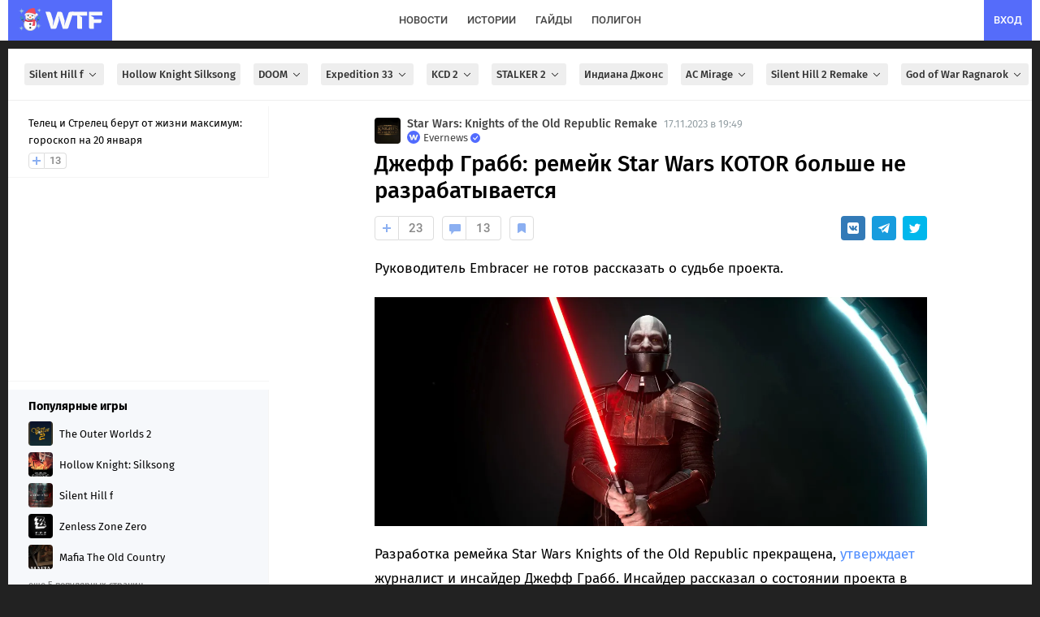

--- FILE ---
content_type: text/html; charset=UTF-8
request_url: https://wtftime.ru/articles/139408/dzheff-grabb-remejk-star-wars-kotor-bolshe-ne-razrabatyvaetsja/
body_size: 84040
content:
<!DOCTYPE html>
<html lang="ru" prefix="og: https://ogp.me/ns#">
<head>
<meta charset="utf-8">
<title>Джефф Грабб: ремейк Star Wars KOTOR больше не разрабатывается</title>
<meta id='screenViewport' name="viewport" content="width=device-width, initial-scale=1.0, maximum-scale=1.0, user-scalable=no">
<link rel="preconnect" href="https://img2.wtftime.ru" crossorigin>
<link rel="dns-prefetch" href="https://www.google-analytics.com">
<link rel="dns-prefetch" href="https://mc.webvisor.org">
<link rel="dns-prefetch" href="https://yandex.ru">
<link rel="dns-prefetch" href="https://counter.yadro.ru/">
<link rel="dns-prefetch" href="https://cdn.jsdelivr.net/">
<link href="/static/fonts/glyphicons-halflings-regular.woff" rel="preload" as="font" crossorigin>

<meta name="robots" content="max-image-preview:large">

<meta http-equiv="Content-Language" content="ru">

<link rel="preload" href="/static/js/build_wtcore_na.js?v=b6e7e3460c83d8236b19d5c69e7e2066" as="script">

<script>window.yaContextCb=window.yaContextCb||[]</script>
<link rel="preload" href="https://yandex.ru/ads/system/context.js" as="script">

<link rel="preload" href="//img2.wtftime.ru/store/2020/12/21/O7j2T19J.jpg.webp" as="image" ><link rel="preload" href="//img2.wtftime.ru/store/2023/11/17/1gvol1eV_amp_poster.jpg.webp" as="image" imagesrcset="//img2.wtftime.ru/store/2023/11/17/1gvol1eV.jpg.webp 640w, //img2.wtftime.ru/store/2023/11/17/1gvol1eV_amp_poster_small.jpg.webp 800w, //img2.wtftime.ru/store/2023/11/17/1gvol1eV_amp_poster.jpg.webp 1282w" imagesizes="(max-width: 600px) 1px, (max-width: 700px) 400px, 1282px">
<style type="text/css">
@font-face{font-family:'Fira Sans';font-style:normal;font-weight:400;font-display:swap;src:url(/static/css/fonts/firasans/va9E4kDNxMZdWfMOD5VvmojLeTY.woff2) format('woff2');unicode-range:U+0460-052F,U+1C80-1C88,U+20B4,U+2DE0-2DFF,U+A640-A69F,U+FE2E-FE2F}@font-face{font-family:'Fira Sans';font-style:normal;font-weight:400;font-display:swap;src:url(/static/css/fonts/firasans/va9E4kDNxMZdWfMOD5Vvk4jLeTY.woff2) format('woff2');unicode-range:U+0400-045F,U+0490-0491,U+04B0-04B1,U+2116}@font-face{font-family:'Fira Sans';font-style:normal;font-weight:400;font-display:swap;src:url(/static/css/fonts/firasans/va9E4kDNxMZdWfMOD5Vvm4jLeTY.woff2) format('woff2');unicode-range:U+1F00-1FFF}@font-face{font-family:'Fira Sans';font-style:normal;font-weight:400;font-display:swap;src:url(/static/css/fonts/firasans/va9E4kDNxMZdWfMOD5VvlIjLeTY.woff2) format('woff2');unicode-range:U+0370-03FF}@font-face{font-family:'Fira Sans';font-style:normal;font-weight:400;font-display:swap;src:url(/static/css/fonts/firasans/va9E4kDNxMZdWfMOD5VvmIjLeTY.woff2) format('woff2');unicode-range:U+0102-0103,U+0110-0111,U+0128-0129,U+0168-0169,U+01A0-01A1,U+01AF-01B0,U+1EA0-1EF9,U+20AB}@font-face{font-family:'Fira Sans';font-style:normal;font-weight:400;font-display:swap;src:url(/static/css/fonts/firasans/va9E4kDNxMZdWfMOD5VvmYjLeTY.woff2) format('woff2');unicode-range:U+0100-024F,U+0259,U+1E00-1EFF,U+2020,U+20A0-20AB,U+20AD-20CF,U+2113,U+2C60-2C7F,U+A720-A7FF}@font-face{font-family:'Fira Sans';font-style:normal;font-weight:400;font-display:swap;src:url(/static/css/fonts/firasans/va9E4kDNxMZdWfMOD5Vvl4jL.woff2) format('woff2');unicode-range:U+0000-00FF,U+0131,U+0152-0153,U+02BB-02BC,U+02C6,U+02DA,U+02DC,U+2000-206F,U+2074,U+20AC,U+2122,U+2191,U+2193,U+2212,U+2215,U+FEFF,U+FFFD}@font-face{font-family:'Fira Sans';font-style:normal;font-weight:500;font-display:swap;src:url(/static/css/fonts/firasans/va9B4kDNxMZdWfMOD5VnZKveSxf6TF0.woff2) format('woff2');unicode-range:U+0460-052F,U+1C80-1C88,U+20B4,U+2DE0-2DFF,U+A640-A69F,U+FE2E-FE2F}@font-face{font-family:'Fira Sans';font-style:normal;font-weight:500;font-display:swap;src:url(/static/css/fonts/firasans/va9B4kDNxMZdWfMOD5VnZKveQhf6TF0.woff2) format('woff2');unicode-range:U+0400-045F,U+0490-0491,U+04B0-04B1,U+2116}@font-face{font-family:'Fira Sans';font-style:normal;font-weight:500;font-display:swap;src:url(/static/css/fonts/firasans/va9B4kDNxMZdWfMOD5VnZKveShf6TF0.woff2) format('woff2');unicode-range:U+1F00-1FFF}@font-face{font-family:'Fira Sans';font-style:normal;font-weight:500;font-display:swap;src:url(/static/css/fonts/firasans/va9B4kDNxMZdWfMOD5VnZKveRRf6TF0.woff2) format('woff2');unicode-range:U+0370-03FF}@font-face{font-family:'Fira Sans';font-style:normal;font-weight:500;font-display:swap;src:url(/static/css/fonts/firasans/va9B4kDNxMZdWfMOD5VnZKveSRf6TF0.woff2) format('woff2');unicode-range:U+0102-0103,U+0110-0111,U+0128-0129,U+0168-0169,U+01A0-01A1,U+01AF-01B0,U+1EA0-1EF9,U+20AB}@font-face{font-family:'Fira Sans';font-style:normal;font-weight:500;font-display:swap;src:url(/static/css/fonts/firasans/va9B4kDNxMZdWfMOD5VnZKveSBf6TF0.woff2) format('woff2');unicode-range:U+0100-024F,U+0259,U+1E00-1EFF,U+2020,U+20A0-20AB,U+20AD-20CF,U+2113,U+2C60-2C7F,U+A720-A7FF}@font-face{font-family:'Fira Sans';font-style:normal;font-weight:500;font-display:swap;src:url(/static/css/fonts/firasans/va9B4kDNxMZdWfMOD5VnZKveRhf6.woff2) format('woff2');unicode-range:U+0000-00FF,U+0131,U+0152-0153,U+02BB-02BC,U+02C6,U+02DA,U+02DC,U+2000-206F,U+2074,U+20AC,U+2122,U+2191,U+2193,U+2212,U+2215,U+FEFF,U+FFFD}@font-face{font-family:'Fira Sans';font-style:normal;font-weight:700;font-display:swap;src:url(/static/css/fonts/firasans/va9B4kDNxMZdWfMOD5VnLK3eSxf6TF0.woff2) format('woff2');unicode-range:U+0460-052F,U+1C80-1C88,U+20B4,U+2DE0-2DFF,U+A640-A69F,U+FE2E-FE2F}@font-face{font-family:'Fira Sans';font-style:normal;font-weight:700;font-display:swap;src:url(/static/css/fonts/firasans/va9B4kDNxMZdWfMOD5VnLK3eQhf6TF0.woff2) format('woff2');unicode-range:U+0400-045F,U+0490-0491,U+04B0-04B1,U+2116}@font-face{font-family:'Fira Sans';font-style:normal;font-weight:700;font-display:swap;src:url(/static/css/fonts/firasans/va9B4kDNxMZdWfMOD5VnLK3eShf6TF0.woff2) format('woff2');unicode-range:U+1F00-1FFF}@font-face{font-family:'Fira Sans';font-style:normal;font-weight:700;font-display:swap;src:url(/static/css/fonts/firasans/va9B4kDNxMZdWfMOD5VnLK3eRRf6TF0.woff2) format('woff2');unicode-range:U+0370-03FF}@font-face{font-family:'Fira Sans';font-style:normal;font-weight:700;font-display:swap;src:url(/static/css/fonts/firasans/va9B4kDNxMZdWfMOD5VnLK3eSRf6TF0.woff2) format('woff2');unicode-range:U+0102-0103,U+0110-0111,U+0128-0129,U+0168-0169,U+01A0-01A1,U+01AF-01B0,U+1EA0-1EF9,U+20AB}@font-face{font-family:'Fira Sans';font-style:normal;font-weight:700;font-display:swap;src:url(/static/css/fonts/firasans/va9B4kDNxMZdWfMOD5VnLK3eSBf6TF0.woff2) format('woff2');unicode-range:U+0100-024F,U+0259,U+1E00-1EFF,U+2020,U+20A0-20AB,U+20AD-20CF,U+2113,U+2C60-2C7F,U+A720-A7FF}@font-face{font-family:'Fira Sans';font-style:normal;font-weight:700;font-display:swap;src:url(/static/css/fonts/firasans/va9B4kDNxMZdWfMOD5VnLK3eRhf6.woff2) format('woff2');unicode-range:U+0000-00FF,U+0131,U+0152-0153,U+02BB-02BC,U+02C6,U+02DA,U+02DC,U+2000-206F,U+2074,U+20AC,U+2122,U+2191,U+2193,U+2212,U+2215,U+FEFF,U+FFFD}@font-face{font-family:'Fira Sans';font-style:normal;font-weight:800;font-display:swap;src:url(/static/css/fonts/firasans/va9B4kDNxMZdWfMOD5VnMK7eSxf6TF0.woff2) format('woff2');unicode-range:U+0460-052F,U+1C80-1C88,U+20B4,U+2DE0-2DFF,U+A640-A69F,U+FE2E-FE2F}@font-face{font-family:'Fira Sans';font-style:normal;font-weight:800;font-display:swap;src:url(/static/css/fonts/firasans/va9B4kDNxMZdWfMOD5VnMK7eQhf6TF0.woff2) format('woff2');unicode-range:U+0400-045F,U+0490-0491,U+04B0-04B1,U+2116}@font-face{font-family:'Fira Sans';font-style:normal;font-weight:800;font-display:swap;src:url(/static/css/fonts/firasans/va9B4kDNxMZdWfMOD5VnMK7eShf6TF0.woff2) format('woff2');unicode-range:U+1F00-1FFF}@font-face{font-family:'Fira Sans';font-style:normal;font-weight:800;font-display:swap;src:url(/static/css/fonts/firasans/va9B4kDNxMZdWfMOD5VnMK7eRRf6TF0.woff2) format('woff2');unicode-range:U+0370-03FF}@font-face{font-family:'Fira Sans';font-style:normal;font-weight:800;font-display:swap;src:url(/static/css/fonts/firasans/va9B4kDNxMZdWfMOD5VnMK7eSRf6TF0.woff2) format('woff2');unicode-range:U+0102-0103,U+0110-0111,U+0128-0129,U+0168-0169,U+01A0-01A1,U+01AF-01B0,U+1EA0-1EF9,U+20AB}@font-face{font-family:'Fira Sans';font-style:normal;font-weight:800;font-display:swap;src:url(/static/css/fonts/firasans/va9B4kDNxMZdWfMOD5VnMK7eSBf6TF0.woff2) format('woff2');unicode-range:U+0100-024F,U+0259,U+1E00-1EFF,U+2020,U+20A0-20AB,U+20AD-20CF,U+2113,U+2C60-2C7F,U+A720-A7FF}@font-face{font-family:'Fira Sans';font-style:normal;font-weight:800;font-display:swap;src:url(/static/css/fonts/firasans/va9B4kDNxMZdWfMOD5VnMK7eRhf6.woff2) format('woff2');unicode-range:U+0000-00FF,U+0131,U+0152-0153,U+02BB-02BC,U+02C6,U+02DA,U+02DC,U+2000-206F,U+2074,U+20AC,U+2122,U+2191,U+2193,U+2212,U+2215,U+FEFF,U+FFFD}@font-face{font-family:'Roboto';font-style:normal;font-weight:400;font-display:swap;src:url(/static/css/fonts/roboto/KFOmCnqEu92Fr1Mu72xKOzY.woff2) format('woff2');unicode-range:U+0460-052F,U+1C80-1C88,U+20B4,U+2DE0-2DFF,U+A640-A69F,U+FE2E-FE2F}@font-face{font-family:'Roboto';font-style:normal;font-weight:400;font-display:swap;src:url(/static/css/fonts/roboto/KFOmCnqEu92Fr1Mu5mxKOzY.woff2) format('woff2');unicode-range:U+0400-045F,U+0490-0491,U+04B0-04B1,U+2116}@font-face{font-family:'Roboto';font-style:normal;font-weight:400;font-display:swap;src:url(/static/css/fonts/roboto/KFOmCnqEu92Fr1Mu7mxKOzY.woff2) format('woff2');unicode-range:U+1F00-1FFF}@font-face{font-family:'Roboto';font-style:normal;font-weight:400;font-display:swap;src:url(/static/css/fonts/roboto/KFOmCnqEu92Fr1Mu4WxKOzY.woff2) format('woff2');unicode-range:U+0370-03FF}@font-face{font-family:'Roboto';font-style:normal;font-weight:400;font-display:swap;src:url(/static/css/fonts/roboto/KFOmCnqEu92Fr1Mu7WxKOzY.woff2) format('woff2');unicode-range:U+0102-0103,U+0110-0111,U+0128-0129,U+0168-0169,U+01A0-01A1,U+01AF-01B0,U+1EA0-1EF9,U+20AB}@font-face{font-family:'Roboto';font-style:normal;font-weight:400;font-display:swap;src:url(/static/css/fonts/roboto/KFOmCnqEu92Fr1Mu7GxKOzY.woff2) format('woff2');unicode-range:U+0100-024F,U+0259,U+1E00-1EFF,U+2020,U+20A0-20AB,U+20AD-20CF,U+2113,U+2C60-2C7F,U+A720-A7FF}@font-face{font-family:'Roboto';font-style:normal;font-weight:400;font-display:swap;src:url(/static/css/fonts/roboto/KFOmCnqEu92Fr1Mu4mxK.woff2) format('woff2');unicode-range:U+0000-00FF,U+0131,U+0152-0153,U+02BB-02BC,U+02C6,U+02DA,U+02DC,U+2000-206F,U+2074,U+20AC,U+2122,U+2191,U+2193,U+2212,U+2215,U+FEFF,U+FFFD}@font-face{font-family:'Roboto';font-style:normal;font-weight:500;font-display:swap;src:url(/static/css/fonts/roboto/KFOlCnqEu92Fr1MmEU9fCRc4EsA.woff2) format('woff2');unicode-range:U+0460-052F,U+1C80-1C88,U+20B4,U+2DE0-2DFF,U+A640-A69F,U+FE2E-FE2F}@font-face{font-family:'Roboto';font-style:normal;font-weight:500;font-display:swap;src:url(/static/css/fonts/roboto/KFOlCnqEu92Fr1MmEU9fABc4EsA.woff2) format('woff2');unicode-range:U+0400-045F,U+0490-0491,U+04B0-04B1,U+2116}@font-face{font-family:'Roboto';font-style:normal;font-weight:500;font-display:swap;src:url(/static/css/fonts/roboto/KFOlCnqEu92Fr1MmEU9fCBc4EsA.woff2) format('woff2');unicode-range:U+1F00-1FFF}@font-face{font-family:'Roboto';font-style:normal;font-weight:500;font-display:swap;src:url(/static/css/fonts/roboto/KFOlCnqEu92Fr1MmEU9fBxc4EsA.woff2) format('woff2');unicode-range:U+0370-03FF}@font-face{font-family:'Roboto';font-style:normal;font-weight:500;font-display:swap;src:url(/static/css/fonts/roboto/KFOlCnqEu92Fr1MmEU9fCxc4EsA.woff2) format('woff2');unicode-range:U+0102-0103,U+0110-0111,U+0128-0129,U+0168-0169,U+01A0-01A1,U+01AF-01B0,U+1EA0-1EF9,U+20AB}@font-face{font-family:'Roboto';font-style:normal;font-weight:500;font-display:swap;src:url(/static/css/fonts/roboto/KFOlCnqEu92Fr1MmEU9fChc4EsA.woff2) format('woff2');unicode-range:U+0100-024F,U+0259,U+1E00-1EFF,U+2020,U+20A0-20AB,U+20AD-20CF,U+2113,U+2C60-2C7F,U+A720-A7FF}@font-face{font-family:'Roboto';font-style:normal;font-weight:500;font-display:swap;src:url(/static/css/fonts/roboto/KFOlCnqEu92Fr1MmEU9fBBc4.woff2) format('woff2');unicode-range:U+0000-00FF,U+0131,U+0152-0153,U+02BB-02BC,U+02C6,U+02DA,U+02DC,U+2000-206F,U+2074,U+20AC,U+2122,U+2191,U+2193,U+2212,U+2215,U+FEFF,U+FFFD}@font-face{font-family:'Roboto';font-style:normal;font-weight:700;font-display:swap;src:url(/static/css/fonts/roboto/KFOlCnqEu92Fr1MmWUlfCRc4EsA.woff2) format('woff2');unicode-range:U+0460-052F,U+1C80-1C88,U+20B4,U+2DE0-2DFF,U+A640-A69F,U+FE2E-FE2F}@font-face{font-family:'Roboto';font-style:normal;font-weight:700;font-display:swap;src:url(/static/css/fonts/roboto/KFOlCnqEu92Fr1MmWUlfABc4EsA.woff2) format('woff2');unicode-range:U+0400-045F,U+0490-0491,U+04B0-04B1,U+2116}@font-face{font-family:'Roboto';font-style:normal;font-weight:700;font-display:swap;src:url(/static/css/fonts/roboto/KFOlCnqEu92Fr1MmWUlfCBc4EsA.woff2) format('woff2');unicode-range:U+1F00-1FFF}@font-face{font-family:'Roboto';font-style:normal;font-weight:700;font-display:swap;src:url(/static/css/fonts/roboto/KFOlCnqEu92Fr1MmWUlfBxc4EsA.woff2) format('woff2');unicode-range:U+0370-03FF}@font-face{font-family:'Roboto';font-style:normal;font-weight:700;font-display:swap;src:url(/static/css/fonts/roboto/KFOlCnqEu92Fr1MmWUlfCxc4EsA.woff2) format('woff2');unicode-range:U+0102-0103,U+0110-0111,U+0128-0129,U+0168-0169,U+01A0-01A1,U+01AF-01B0,U+1EA0-1EF9,U+20AB}@font-face{font-family:'Roboto';font-style:normal;font-weight:700;font-display:swap;src:url(/static/css/fonts/roboto/KFOlCnqEu92Fr1MmWUlfChc4EsA.woff2) format('woff2');unicode-range:U+0100-024F,U+0259,U+1E00-1EFF,U+2020,U+20A0-20AB,U+20AD-20CF,U+2113,U+2C60-2C7F,U+A720-A7FF}@font-face{font-family:'Roboto';font-style:normal;font-weight:700;font-display:swap;src:url(/static/css/fonts/roboto/KFOlCnqEu92Fr1MmWUlfBBc4.woff2) format('woff2');unicode-range:U+0000-00FF,U+0131,U+0152-0153,U+02BB-02BC,U+02C6,U+02DA,U+02DC,U+2000-206F,U+2074,U+20AC,U+2122,U+2191,U+2193,U+2212,U+2215,U+FEFF,U+FFFD}
</style>
<meta name="twitter:card" content="summary_large_image">
<meta name="twitter:site" content="@wtftime_ru">
<meta name="twitter:creator" content="@wtftime_ru">
<meta property="og:site_name" content="WTFTime.ru">
<meta property="og:locale" content="ru_RU">
<link rel="manifest" href="/manifest.json" />
<link rel="yandex-tableau-widget" href="/static/js/yandex_manifest.json" />
<link rel="icon" type="image/vnd.microsoft.icon" sizes="16x16" href="/static/favicon.ico" />
<link rel="icon" type="image/png" href="/static/img/favicon/favicon_16.png?v=4" sizes="16x16"/>
<link rel="icon" type="image/png" href="/static/img/favicon/favicon_32.png?v=4" sizes="32x32"/>
<link rel="icon" type="image/png" href="/static/img/favicon/favicon_48.png?v=4" sizes="48x48"/>
<link rel="icon" type="image/png" href="/static/img/favicon/favicon_64.png?v=4" sizes="64x64"/>
<link rel="icon" type="image/png" href="/static/img/favicon/favicon_96.png?v=4" sizes="96x96"/>
<link rel="icon" type="image/png" href="/static/img/favicon/favicon_120.png?v=4" sizes="120x120"/>
<link rel="icon" type="image/png" href="/static/img/favicon/favicon_144.png?v=4" sizes="144x144"/>
<link rel="icon" type="image/png" href="/static/img/favicon/favicon_192.png?v=4" sizes="192x192"/>
<link rel="icon" type="image/png" href="/static/img/favicon/favicon_240.png?v=4" sizes="240x240"/>
<link rel="icon" type="image/png" href="/static/img/favicon/favicon_512.png?v=4" sizes="512x512"/>
<link rel="apple-touch-icon" href="/static/img/favicon/favicon_240.png?v=4" sizes="240x240">
<link rel="shortcut icon" href="/static/img/favicon/favicon_192.png?v=4">
<meta name="google-site-verification" content="d9B1bERmbPWs1lRTl7tvKxjyW_5NN2DeW1VuRhJmpGs">
<meta name="google-adsense-account" content="ca-pub-2595380642917622">
<meta name="yandex-verification" content="c59c03bac460a0f2">
<meta name="theme-color" content="#ffffff" media="(prefers-color-scheme: light)">
<meta name="theme-color" content="#282b30" media="(prefers-color-scheme: dark)">
<meta name="description" content="Руководитель Embracer не готов рассказать о судьбе проекта. Разработка ремейка Star Wars Knights of the Old Republic прекращена, утверждает журналист и инсайдер Джефф Грабб. Инсайдер рассказал о состоянии проекта в ходе очередного стрима GiantBomb.">
<meta name="title" content="Джефф Грабб: ремейк Star Wars KOTOR больше не разрабатывается">

<link rel="canonical" href="https://wtftime.ru/articles/139408/dzheff-grabb-remejk-star-wars-kotor-bolshe-ne-razrabatyvaetsja/">


<script type="application/ld+json">{"@context": "http://schema.org", "@graph": [{"description": "Руководитель Embracer не готов рассказать о судьбе проекта. Разработка ремейка Star Wars Knights of the Old Republic прекращена, утверждает журналист и инсайдер Джефф Грабб. Инсайдер рассказал о состоянии проекта в ходе очередного стрима GiantBomb.", "image": {"url": "https://img2.wtftime.ru/store/2023/11/17/1gvol1eV_big_poster_ds.jpg", "width": 1200, "@type": "ImageObject", "representativeOfPage": "http://schema.org/True", "height": 630}, "datePublished": "2023-11-17T16:49:07.000Z", "articleSection": ["Star Wars: Knights of the Old Republic Remake", "Игры"], "publisher": {"sameAs": ["https://vk.ru/evrlgroup", "https://dzen.ru/wtftime.ru", "https://telegram.me/gowtftime", "https://flipboard.com/@WTFTime"], "name": "WTFTime", "url": "https://wtftime.ru", "logo": "https://wtftime.ru/static/img/favicon/favicon_512.png", "contactPoint": {"@type": "ContactPoint", "email": "contacts@wtftime.ru"}, "description": "Коротко и ясно рассказываем о происходящем в игровой индустрии и индустрии развлечений. Любим истории о технологиях, следим за происходящим в космосе и пишем отличные гайды.", "foundingDate": "2009-12-15", "@type": "Organization", "email": "contacts@wtftime.ru"}, "name": "Джефф Грабб: ремейк Star Wars KOTOR больше не разрабатывается", "author": {"url": "https://wtftime.ru/users/777/", "@type": "Person", "name": "Evernews"}, "url": "https://wtftime.ru/articles/139408/dzheff-grabb-remejk-star-wars-kotor-bolshe-ne-razrabatyvaetsja/", "@type": "Article", "headline": "Джефф Грабб: ремейк Star Wars KOTOR больше не разрабатывается", "dateModified": "2023-11-17T16:49:07.000Z"}, {"itemListElement": [{"position": 1, "@type": "ListItem", "item": "https://wtftime.ru/", "name": "Главная"}, {"position": 2, "@type": "ListItem", "item": "https://wtftime.ru/news/", "name": "Новости"}, {"position": 3, "@type": "ListItem", "item": "https://wtftime.ru/games/613b16132a3ed8694d9afa86/", "name": "Star Wars: Knights of the Old Republic Remake"}, {"position": 4, "@type": "ListItem", "item": "https://wtftime.ru/articles/139408/dzheff-grabb-remejk-star-wars-kotor-bolshe-ne-razrabatyvaetsja/", "name": "Джефф Грабб: ремейк Star Wars KOTOR больше не разрабатывается"}], "@type": "BreadcrumbList"}]}</script>
<meta property="og:type" content="article">

<meta property="vk:image" content="https://img2.wtftime.ru/store/2023/11/17/8Cc9S1F6.png">
<meta property="twitter:image" content="https://img2.wtftime.ru/store/2023/11/17/8Cc9S1F6.png">

<link rel="image_src" href="https://img2.wtftime.ru/store/2023/11/17/1gvol1eV_big_poster_ds.jpg">
<meta property="og:image" content="https://img2.wtftime.ru/store/2023/11/17/1gvol1eV_big_poster_ds.jpg">
<meta property="og:image:width" content="1200">
<meta property="og:image:height" content="630">
<meta property="og:title" content="Джефф Грабб: ремейк Star Wars KOTOR больше не разрабатывается">
<meta property="twitter:title" content="Джефф Грабб: ремейк Star Wars KOTOR больше не разрабатывается">
<meta property="og:description" content="Руководитель Embracer не готов рассказать о судьбе проекта. Разработка ремейка Star Wars Knights of the Old Republic прекращена, утверждает журналист и инсайдер Джефф Грабб. Инсайдер рассказал о состоянии проекта в ходе очередного стрима GiantBomb.">
<meta property="og:url" content="https://wtftime.ru/articles/139408/dzheff-grabb-remejk-star-wars-kotor-bolshe-ne-razrabatyvaetsja/">

<meta property="article:published_time" content="2023-11-17T16:49:07.000Z">


<meta property="article:modified_time" content="2023-11-17T16:49:07.000Z">

<meta property="article:author" content="Evernews">

<meta content="Star Wars: Knights of the Old Republic Remake" property="article:section"><meta content="Игры" property="article:section">

<meta property="yandex_recommendations_title" content="Джефф Грабб: ремейк Star Wars KOTOR больше не разрабатывается">


<meta property="yandex_recommendations_category" content="Игры">


<meta property="yandex_recommendations_image" content="https://img2.wtftime.ru/store/2023/11/17/j2_1gvol1eV.jpg.webp">

<link rel="alternate" type="application/rss+xml" title="Новости на WTFTime" href="https://wtftime.ru/rss/news.xml" />
<link rel="alternate" type="application/rss+xml" title="Статьи на WTFTime" href="https://wtftime.ru/rss/articles.xml" />
<!-- <script src="https://cdn.trackjs.com/agent/v3/latest/t.js"></script>
<script>
window.TrackJS && TrackJS.install({
token: "8596c5d91b2e4c499024fc5ecf055d82", userId: "0"
});
</script> -->
<style type="text/css">
article,aside,details,figcaption,figure,footer,header,main,menu,nav,section,summary{display:block}audio,canvas,progress,video{display:inline-block;vertical-align:baseline}audio:not([controls]){display:none;height:0}[hidden],template{display:none}a{background-color:transparent}a:active,a:hover{outline:0}b,strong{font-weight:700}h1{margin:.67em 0;font-size:2em}small{font-size:80%}img{border:0}svg:not(:root){overflow:hidden}figure{margin:1em 40px}hr{height:0;-webkit-box-sizing:content-box;-moz-box-sizing:content-box;box-sizing:content-box}pre{overflow:auto}code,pre,samp{font-family:monospace,monospace;font-size:1em}button,input,select,textarea{margin:0;font:inherit;color:inherit}button{overflow:visible}button,select{text-transform:none}button,html input[type="button"],input[type="submit"]{-webkit-appearance:button;cursor:pointer}button[disabled],html input[disabled]{cursor:default}button::-moz-focus-inner,input::-moz-focus-inner{padding:0;border:0}input{line-height:normal}input[type="checkbox"]{-webkit-box-sizing:border-box;-moz-box-sizing:border-box;box-sizing:border-box;padding:0}textarea{overflow:auto}@font-face{font-family:"Glyphicons Halflings";font-display:swap;src:url(/static/fonts/glyphicons-halflings-regular.eot);src:url(/static/fonts/glyphicons-halflings-regular.eot?#iefix) format("embedded-opentype"),url(/static/fonts/glyphicons-halflings-regular.woff) format("woff"),url(/static/fonts/glyphicons-halflings-regular.ttf) format("truetype"),url(/static/fonts/glyphicons-halflings-regular.svg#glyphicons_halflingsregular) format("svg")}.glyphicon{position:relative;top:1px;display:inline-block;font-family:"Glyphicons Halflings";font-style:normal;font-weight:400;line-height:1;-webkit-font-smoothing:antialiased;-moz-osx-font-smoothing:grayscale}.glyphicon-asterisk:before{content:"\2a"}.glyphicon-ok:before{content:"\e013"}.glyphicon-plus:before{content:"\2b"}.glyphicon-minus:before{content:"\2212"}.glyphicon-cloud:before{content:"\2601"}.glyphicon-envelope:before{content:"\2709"}.glyphicon-pencil:before{content:"\270f"}.glyphicon-search:before{content:"\e003"}.glyphicon-heart:before{content:"\e005"}.glyphicon-star:before{content:"\e006"}.glyphicon-user:before{content:"\e008"}.glyphicon-th:before{content:"\e011"}.glyphicon-remove:before{content:"\e014"}.glyphicon-cog:before{content:"\e019"}.glyphicon-home:before{content:"\e021"}.glyphicon-upload:before{content:"\e027"}.glyphicon-flag:before{content:"\e034"}.glyphicon-volume-off:before{content:"\e036"}.glyphicon-volume-down:before{content:"\e037"}.glyphicon-volume-up:before{content:"\e038"}.glyphicon-book:before{content:"\e043"}.glyphicon-camera:before{content:"\e046"}.glyphicon-align-left:before{content:"\e052"}.glyphicon-align-center:before{content:"\e053"}.glyphicon-align-right:before{content:"\e054"}.glyphicon-align-justify:before{content:"\e055"}.glyphicon-picture:before{content:"\e060"}.glyphicon-adjust:before{content:"\e063"}.glyphicon-edit:before{content:"\e065"}.glyphicon-share:before{content:"\e066"}.glyphicon-play:before{content:"\e072"}.glyphicon-pause:before{content:"\e073"}.glyphicon-chevron-left:before{content:"\e079"}.glyphicon-chevron-right:before{content:"\e080"}.glyphicon-plus-sign:before{content:"\e081"}.glyphicon-share-alt:before{content:"\e095"}.glyphicon-fire:before{content:"\e104"}.glyphicon-eye-open:before{content:"\e105"}.glyphicon-calendar:before{content:"\e109"}.glyphicon-comment:before{content:"\e111"}.glyphicon-chevron-up:before{content:"\e113"}.glyphicon-chevron-down:before{content:"\e114"}.glyphicon-bell:before{content:"\e123"}.glyphicon-thumbs-up:before{content:"\e125"}.glyphicon-tasks:before{content:"\e137"}.glyphicon-heart-empty:before{content:"\e143"}.glyphicon-transfer:before{content:"\e178"}.glyphicon-stats:before{content:"\e185"}.glyphicon-cloud-upload:before{content:"\e198"}a{color:#337ab7;text-decoration:none}a:hover,a:focus{color:#23527c;text-decoration:underline}a:focus{outline:thin dotted;outline:5px auto -webkit-focus-ring-color;outline-offset:-2px}figure{margin:0}img{vertical-align:middle}hr{margin-top:20px;margin-bottom:20px;border:0;border-top:1px solid #eee}h1,h2,h3,h4,h5,h6,.h1,.h2,.h3,.h4,.h5,.h6{font-family:inherit;font-weight:500;line-height:1.1;color:inherit}h1 small,h2 small,h3 small,h4 small,h5 small,h6 small,.h1 small,.h2 small,.h3 small,.h4 small,.h5 small,.h6 small,h1 .small,h2 .small,h3 .small,h4 .small,h5 .small,h6 .small,.h1 .small,.h2 .small,.h3 .small,.h4 .small,.h5 .small,.h6 .small{font-weight:400;line-height:1;color:#777}h1,.h1,h2,.h2,h3,.h3{margin-top:20px;margin-bottom:10px}h1 small,.h1 small,h2 small,.h2 small,h3 small,.h3 small,h1 .small,.h1 .small,h2 .small,.h2 .small,h3 .small,.h3 .small{font-size:65%}h4,.h4,h5,.h5,h6,.h6{margin-top:10px;margin-bottom:10px}h4 small,.h4 small,h5 small,.h5 small,h6 small,.h6 small,h4 .small,.h4 .small,h5 .small,.h5 .small,h6 .small,.h6 .small{font-size:75%}h1,.h1{font-size:36px}h2,.h2{font-size:30px}h3,.h3{font-size:24px}h4,.h4{font-size:18px}h5,.h5{font-size:14px}h6,.h6{font-size:12px}p{margin:0 0 10px}small,.small{font-size:85%}mark,.mark{padding:.2em;background-color:#fcf8e3}ul,ol{margin-top:0;margin-bottom:10px}ul ul,ol ul,ul ol,ol ol{margin-bottom:0}dl{margin-top:0;margin-bottom:20px}dt,dd{line-height:1.42857143}dt{font-weight:700}dd{margin-left:0}blockquote{padding:10px 20px;margin:0 0 20px;font-size:17.5px}blockquote p:last-child,blockquote ul:last-child,blockquote ol:last-child{margin-bottom:0}blockquote footer,blockquote small,blockquote .small{display:block;font-size:80%;line-height:1.42857143;color:#777}blockquote footer:before,blockquote small:before,blockquote .small:before{content:"\2014 \00A0"}code,pre,samp{font-family:Menlo,Monaco,Consolas,"Courier New",monospace}code{padding:2px 4px;font-size:90%;color:#c7254e;background-color:#f9f2f4;border-radius:4px}pre{display:block;padding:9.5px;margin:0 0 10px;font-size:13px;line-height:1.42857143;color:#333;word-break:break-all;word-wrap:break-word;background-color:#f5f5f5;border:1px solid #ccc;border-radius:4px}pre code{padding:0;font-size:inherit;color:inherit;white-space:pre-wrap;background-color:transparent;border-radius:0}.container{padding-right:15px;padding-left:15px;margin-right:auto;margin-left:auto}@media(min-width:768px){.container{width:750px}}@media(min-width:992px){.container{width:970px}}@media(min-width:1200px){.container{width:1170px}}.row{margin-right:-15px;margin-left:-15px}input[type="checkbox"]{margin:4px 0 0;margin-top:1px \9;line-height:normal}input[type="file"]{display:block}select[multiple],select[size]{height:auto}input[type="file"]:focus,input[type="checkbox"]:focus{outline:thin dotted;outline:5px auto -webkit-focus-ring-color;outline-offset:-2px}.radio,.checkbox{position:relative;display:block;margin-top:10px;margin-bottom:10px}.radio label,.checkbox label{min-height:20px;padding-left:20px;margin-bottom:0;font-weight:400;cursor:pointer}.checkbox input[type="checkbox"]{position:absolute;margin-top:4px \9;margin-left:-20px}.radio+.radio,.checkbox+.checkbox{margin-top:-5px}input[type="checkbox"][disabled],input[type="checkbox"].disabled{cursor:not-allowed}.radio.disabled label,.checkbox.disabled label{cursor:not-allowed}.btn{display:inline-block;padding:6px 12px;margin-bottom:0;font-size:14px;font-weight:400;line-height:1.42857143;text-align:center;white-space:nowrap;vertical-align:middle;-ms-touch-action:manipulation;touch-action:manipulation;cursor:pointer;-webkit-user-select:none;-moz-user-select:none;-ms-user-select:none;user-select:none;background-image:none;border:1px solid transparent;border-radius:4px}.btn:focus,.btn:active:focus,.btn.active:focus,.btn.focus,.btn:active.focus,.btn.active.focus{outline:thin dotted;outline:5px auto -webkit-focus-ring-color;outline-offset:-2px}.btn:hover,.btn:focus,.btn.focus{color:#333;text-decoration:none}.btn:active,.btn.active{background-image:none;outline:0;-webkit-box-shadow:inset 0 3px 5px rgba(0,0,0,0.125);box-shadow:inset 0 3px 5px rgba(0,0,0,0.125)}.btn-default{color:#333;background-color:#fff;border-color:#ccc}.btn-default:hover,.btn-default:focus,.btn-default.focus,.btn-default:active,.btn-default.active,.open>.dropdown-toggle.btn-default{color:#333;background-color:#e6e6e6;border-color:#adadad}.btn-default:active,.btn-default.active,.open>.dropdown-toggle.btn-default{background-image:none}.btn-success{color:#fff;background-color:#5cb85c;border-color:#4cae4c}.btn-success:hover,.btn-success:focus,.btn-success.focus,.btn-success:active,.btn-success.active,.open>.dropdown-toggle.btn-success{color:#fff;background-color:#449d44;border-color:#398439}.btn-success:active,.btn-success.active,.open>.dropdown-toggle.btn-success{background-image:none}.fade{opacity:0;-webkit-transition:opacity .15s linear;-o-transition:opacity .15s linear;transition:opacity .15s linear}.fade.in{opacity:1}.collapse{display:none;visibility:hidden}.collapse.in{display:block;visibility:visible}.collapsing{position:relative;height:0;overflow:hidden;-webkit-transition-timing-function:ease;-o-transition-timing-function:ease;transition-timing-function:ease;-webkit-transition-duration:.35s;-o-transition-duration:.35s;transition-duration:.35s;-webkit-transition-property:height,visibility;-o-transition-property:height,visibility;transition-property:height,visibility}.caret{display:inline-block;width:0;height:0;margin-left:2px;vertical-align:middle;border-top:4px solid;border-right:4px solid transparent;border-left:4px solid transparent}.dropdown{position:relative}.dropdown-toggle:focus{outline:0}.dropdown-menu{position:absolute;top:100%;left:0;z-index:1000;display:none;float:left;min-width:160px;padding:5px 0;margin:2px 0 0;font-size:14px;text-align:left;list-style:none;background-color:#fff;-webkit-background-clip:padding-box;background-clip:padding-box;border:1px solid #ccc;border:1px solid rgba(0,0,0,0.15);border-radius:4px;-webkit-box-shadow:0 6px 12px rgba(0,0,0,0.175);box-shadow:0 6px 12px rgba(0,0,0,0.175)}.dropdown-menu .divider{height:1px;margin:9px 0;overflow:hidden;background-color:#e5e5e5}.dropdown-menu>li>a{display:block;padding:3px 20px;clear:both;font-weight:400;line-height:1.42857143;color:#333;white-space:nowrap}.dropdown-menu>li>a:hover,.dropdown-menu>li>a:focus{color:#262626;text-decoration:none;background-color:#f5f5f5}.dropdown-menu>.active>a,.dropdown-menu>.active>a:hover,.dropdown-menu>.active>a:focus{color:#fff;text-decoration:none;background-color:#337ab7;outline:0}.dropdown-menu>.disabled>a,.dropdown-menu>.disabled>a:hover,.dropdown-menu>.disabled>a:focus{color:#777}.dropdown-menu>.disabled>a:hover,.dropdown-menu>.disabled>a:focus{text-decoration:none;cursor:not-allowed;background-color:transparent;background-image:none;filter:progid:DXImageTransform.Microsoft.gradient(enabled=false)}.open>.dropdown-menu{display:block}.open>a{outline:0}.dropdown-menu-right{right:0;left:auto}.dropdown-menu-left{right:auto;left:0}.dropdown-header{display:block;padding:3px 20px;font-size:12px;line-height:1.42857143;color:#777;white-space:nowrap}.dropdown-backdrop{position:fixed;top:0;right:0;bottom:0;left:0;z-index:990}@media(min-width:768px){.navbar-right .dropdown-menu{right:0;left:auto}.navbar-right .dropdown-menu-left{right:auto;left:0}}.btn .caret{margin-left:0}[data-toggle="buttons"]>.btn input[type="checkbox"],[data-toggle="buttons"]>.btn-group>.btn input[type="checkbox"]{position:absolute;clip:rect(0,0,0,0);pointer-events:none}.nav{padding-left:0;margin-bottom:0;list-style:none}.nav>li{position:relative;display:block}.nav>li>a{position:relative;display:block;padding:10px 15px}.nav>li>a:hover,.nav>li>a:focus{text-decoration:none;background-color:#eee}.nav>li.disabled>a{color:#777}.nav>li.disabled>a:hover,.nav>li.disabled>a:focus{color:#777;text-decoration:none;cursor:not-allowed;background-color:transparent}.nav .open>a,.nav .open>a:hover,.nav .open>a:focus{background-color:#eee;border-color:#337ab7}.nav .nav-divider{height:1px;margin:9px 0;overflow:hidden;background-color:#e5e5e5}.nav>li>a>img{max-width:none}.navbar{position:relative;min-height:50px;margin-bottom:20px;border:1px solid transparent}@media(min-width:768px){.navbar{border-radius:4px}}@media(min-width:768px){.navbar-header{float:left}}.navbar-collapse{padding-right:15px;padding-left:15px;overflow-x:visible;-webkit-overflow-scrolling:touch;border-top:1px solid transparent;-webkit-box-shadow:inset 0 1px 0 rgba(255,255,255,0.1);box-shadow:inset 0 1px 0 rgba(255,255,255,0.1)}.navbar-collapse.in{overflow-y:auto}@media(min-width:768px){.navbar-collapse{width:auto;border-top:0;-webkit-box-shadow:none;box-shadow:none}.navbar-collapse.collapse{display:block !important;height:auto !important;padding-bottom:0;overflow:visible !important;visibility:visible !important}.navbar-collapse.in{overflow-y:visible}.navbar-fixed-top .navbar-collapse{padding-right:0;padding-left:0}}.navbar-fixed-top .navbar-collapse{max-height:340px}@media(max-device-width:480px) and (orientation:landscape){.navbar-fixed-top .navbar-collapse{max-height:200px}}.container>.navbar-header,.container>.navbar-collapse{margin-right:-15px;margin-left:-15px}@media(min-width:768px){.container>.navbar-header,.container>.navbar-collapse{margin-right:0;margin-left:0}}.navbar-fixed-top{position:fixed;right:0;left:0;z-index:1030}@media(min-width:768px){.navbar-fixed-top{border-radius:0}}.navbar-fixed-top{top:0;border-width:0 0 1px}.navbar-toggle{position:relative;float:right;padding:9px 10px;margin-top:8px;margin-right:15px;margin-bottom:8px;background-color:transparent;background-image:none;border:1px solid transparent;border-radius:4px}.navbar-toggle:focus{outline:0}.navbar-toggle .icon-bar{display:block;width:22px;height:2px;border-radius:1px}.navbar-toggle .icon-bar+.icon-bar{margin-top:4px}@media(min-width:768px){.navbar-toggle{display:none}}.navbar-nav{margin:7.5px -15px}.navbar-nav>li>a{padding-top:10px;padding-bottom:10px;line-height:20px}@media(max-width:767px){.navbar-nav .open .dropdown-menu{position:static;float:none;width:auto;margin-top:0;background-color:transparent;border:0;-webkit-box-shadow:none;box-shadow:none}.navbar-nav .open .dropdown-menu>li>a,.navbar-nav .open .dropdown-menu .dropdown-header{padding:5px 15px 5px 25px}.navbar-nav .open .dropdown-menu>li>a{line-height:20px}.navbar-nav .open .dropdown-menu>li>a:hover,.navbar-nav .open .dropdown-menu>li>a:focus{background-image:none}}@media(min-width:768px){.navbar-nav{float:left;margin:0}.navbar-nav>li{float:left}.navbar-nav>li>a{padding-top:15px;padding-bottom:15px}}.navbar-nav>li>.dropdown-menu{margin-top:0;border-top-left-radius:0;border-top-right-radius:0}@media(min-width:768px){.navbar-right{float:right !important;margin-right:-15px}.navbar-right ~ .navbar-right{margin-right:0}}.navbar-inverse{background-color:#222;border-color:#080808}.navbar-inverse .navbar-nav>li>a{color:#9d9d9d}.navbar-inverse .navbar-nav>li>a:hover,.navbar-inverse .navbar-nav>li>a:focus{color:#fff;background-color:transparent}.navbar-inverse .navbar-nav>.active>a,.navbar-inverse .navbar-nav>.active>a:hover,.navbar-inverse .navbar-nav>.active>a:focus{color:#fff;background-color:#080808}.navbar-inverse .navbar-nav>.disabled>a,.navbar-inverse .navbar-nav>.disabled>a:hover,.navbar-inverse .navbar-nav>.disabled>a:focus{color:#444;background-color:transparent}.navbar-inverse .navbar-toggle{border-color:#333}.navbar-inverse .navbar-toggle:hover,.navbar-inverse .navbar-toggle:focus{background-color:#333}.navbar-inverse .navbar-toggle .icon-bar{background-color:#fff}.navbar-inverse .navbar-collapse{border-color:#101010}.navbar-inverse .navbar-nav>.open>a,.navbar-inverse .navbar-nav>.open>a:hover,.navbar-inverse .navbar-nav>.open>a:focus{color:#fff;background-color:#080808}@media(max-width:767px){.navbar-inverse .navbar-nav .open .dropdown-menu>.dropdown-header{border-color:#080808}.navbar-inverse .navbar-nav .open .dropdown-menu .divider{background-color:#080808}.navbar-inverse .navbar-nav .open .dropdown-menu>li>a{color:#9d9d9d}.navbar-inverse .navbar-nav .open .dropdown-menu>li>a:hover,.navbar-inverse .navbar-nav .open .dropdown-menu>li>a:focus{color:#fff;background-color:transparent}.navbar-inverse .navbar-nav .open .dropdown-menu>.active>a,.navbar-inverse .navbar-nav .open .dropdown-menu>.active>a:hover,.navbar-inverse .navbar-nav .open .dropdown-menu>.active>a:focus{color:#fff;background-color:#080808}.navbar-inverse .navbar-nav .open .dropdown-menu>.disabled>a,.navbar-inverse .navbar-nav .open .dropdown-menu>.disabled>a:hover,.navbar-inverse .navbar-nav .open .dropdown-menu>.disabled>a:focus{color:#444;background-color:transparent}}.navbar-inverse .navbar-link{color:#9d9d9d}.navbar-inverse .navbar-link:hover{color:#fff}.navbar-inverse .btn-link{color:#9d9d9d}.navbar-inverse .btn-link:hover,.navbar-inverse .btn-link:focus{color:#fff}.navbar-inverse .btn-link[disabled]:hover,.navbar-inverse .btn-link[disabled]:focus{color:#444}.pagination{display:inline-block;padding-left:0;margin:20px 0;border-radius:4px}.pagination>li{display:inline}.pagination>li>a,.pagination>li>span{position:relative;float:left;padding:6px 12px;margin-left:-1px;line-height:1.42857143;color:#337ab7;text-decoration:none;background-color:#fff;border:1px solid #ddd}.pagination>li:first-child>a,.pagination>li:first-child>span{margin-left:0;border-top-left-radius:4px;border-bottom-left-radius:4px}.pagination>li:last-child>a,.pagination>li:last-child>span{border-top-right-radius:4px;border-bottom-right-radius:4px}.pagination>li>a:hover,.pagination>li>span:hover,.pagination>li>a:focus,.pagination>li>span:focus{color:#23527c;background-color:#eee;border-color:#ddd}.pagination>.active>a,.pagination>.active>span,.pagination>.active>a:hover,.pagination>.active>span:hover,.pagination>.active>a:focus,.pagination>.active>span:focus{z-index:2;color:#fff;cursor:default;background-color:#337ab7;border-color:#337ab7}.pagination>.disabled>span,.pagination>.disabled>span:hover,.pagination>.disabled>span:focus,.pagination>.disabled>a,.pagination>.disabled>a:hover,.pagination>.disabled>a:focus{color:#777;cursor:not-allowed;background-color:#fff;border-color:#ddd}.label{display:inline;padding:.2em .6em .3em;font-size:75%;font-weight:700;line-height:1;color:#fff;text-align:center;white-space:nowrap;vertical-align:baseline;border-radius:.25em}a.label:hover,a.label:focus{color:#fff;text-decoration:none;cursor:pointer}.label:empty{display:none}.btn .label{position:relative;top:-1px}.alert{padding:15px;margin-bottom:20px;border:1px solid transparent;border-radius:4px}.alert h4{margin-top:0;color:inherit}.alert .alert-link{font-weight:700}.alert>p,.alert>ul{margin-bottom:0}.alert>p+p{margin-top:5px}.alert-dismissable,.alert-dismissible{padding-right:35px}.alert-dismissable .close,.alert-dismissible .close{position:relative;top:-2px;right:-21px;color:inherit}.alert-success{color:#3c763d;background-color:#dff0d8;border-color:#d6e9c6}.alert-success hr{border-top-color:#c9e2b3}.alert-success .alert-link{color:#2b542c}.alert-info{color:#31708f;background-color:#d9edf7;border-color:#bce8f1}.alert-info hr{border-top-color:#a6e1ec}.alert-info .alert-link{color:#245269}.alert-warning{color:#8a6d3b;background-color:#fcf8e3;border-color:#faebcc}.alert-warning hr{border-top-color:#f7e1b5}.alert-warning .alert-link{color:#66512c}.alert-danger{color:#a94442;background-color:#f2dede;border-color:#ebccd1}.alert-danger hr{border-top-color:#e4b9c0}.alert-danger .alert-link{color:#843534}.close{float:right;font-size:21px;font-weight:700;line-height:1;color:#000;text-shadow:0 1px 0 #fff;filter:alpha(opacity=20);opacity:.2}.close:hover,.close:focus{color:#000;text-decoration:none;cursor:pointer;filter:alpha(opacity=50);opacity:.5}button.close{-webkit-appearance:none;padding:0;cursor:pointer;background:0;border:0}.modal-open{overflow:hidden}.modal{position:fixed;top:0;right:0;bottom:0;left:0;z-index:1040;display:none;overflow:hidden;-webkit-overflow-scrolling:touch;outline:0}.modal.fade .modal-dialog{-webkit-transition:-webkit-transform .3s ease-out;-o-transition:-o-transform .3s ease-out;transition:transform .3s ease-out;-webkit-transform:translate(0,-25%);-ms-transform:translate(0,-25%);-o-transform:translate(0,-25%);transform:translate(0,-25%)}.modal.in .modal-dialog{-webkit-transform:translate(0,0);-ms-transform:translate(0,0);-o-transform:translate(0,0);transform:translate(0,0)}.modal-open .modal{overflow-x:hidden;overflow-y:auto}.modal-dialog{position:relative;width:auto;margin:10px}.modal-content{position:relative;background-color:#fff;-webkit-background-clip:padding-box;background-clip:padding-box;border:1px solid #999;border:1px solid rgba(0,0,0,0.2);border-radius:6px;outline:0;-webkit-box-shadow:0 3px 9px rgba(0,0,0,0.5);box-shadow:0 3px 9px rgba(0,0,0,0.5)}.modal-backdrop{position:absolute;top:0;right:0;left:0;background-color:#000}.modal-backdrop.fade{filter:alpha(opacity=0);opacity:0}.modal-backdrop.in{filter:alpha(opacity=50);opacity:.5}.modal-header{min-height:16.43px;padding:15px;border-bottom:1px solid #e5e5e5}.modal-header .close{margin-top:-2px}.modal-title{margin:0;line-height:1.42857143}.modal-body{position:relative;padding:15px}.modal-footer{padding:15px;text-align:right;border-top:1px solid #e5e5e5}.modal-footer .btn+.btn{margin-bottom:0;margin-left:5px}.modal-footer .btn-group .btn+.btn{margin-left:-1px}.modal-scrollbar-measure{position:absolute;top:-9999px;width:50px;height:50px;overflow:scroll}@media(min-width:768px){.modal-dialog{width:600px;margin:30px auto}.modal-content{-webkit-box-shadow:0 5px 15px rgba(0,0,0,0.5);box-shadow:0 5px 15px rgba(0,0,0,0.5)}}.popover{position:absolute;top:0;left:0;z-index:1060;display:none;max-width:276px;padding:1px;font-family:"Helvetica Neue",Helvetica,Arial,sans-serif;font-size:14px;font-weight:400;line-height:1.42857143;text-align:left;white-space:normal;background-color:#fff;-webkit-background-clip:padding-box;background-clip:padding-box;border:1px solid #ccc;border:1px solid rgba(0,0,0,0.2);border-radius:6px;-webkit-box-shadow:0 5px 10px rgba(0,0,0,0.2);box-shadow:0 5px 10px rgba(0,0,0,0.2)}.popover.top{margin-top:-10px}.popover.right{margin-left:10px}.popover.bottom{margin-top:10px}.popover.left{margin-left:-10px}.popover-title{padding:8px 14px;margin:0;font-size:14px;background-color:#f7f7f7;border-bottom:1px solid #ebebeb;border-radius:5px 5px 0 0}.popover-content{padding:9px 14px}.popover>.arrow,.popover>.arrow:after{position:absolute;display:block;width:0;height:0;border-color:transparent;border-style:solid}.popover>.arrow{border-width:11px}.popover>.arrow:after{content:"";border-width:10px}.popover.top>.arrow{bottom:-11px;left:50%;margin-left:-11px;border-top-color:#999;border-top-color:rgba(0,0,0,0.25);border-bottom-width:0}.popover.top>.arrow:after{bottom:1px;margin-left:-10px;content:" ";border-top-color:#fff;border-bottom-width:0}.popover.right>.arrow{top:50%;left:-11px;margin-top:-11px;border-right-color:#999;border-right-color:rgba(0,0,0,0.25);border-left-width:0}.popover.right>.arrow:after{bottom:-10px;left:1px;content:" ";border-right-color:#fff;border-left-width:0}.popover.bottom>.arrow{top:-11px;left:50%;margin-left:-11px;border-top-width:0;border-bottom-color:#999;border-bottom-color:rgba(0,0,0,0.25)}.popover.bottom>.arrow:after{top:1px;margin-left:-10px;content:" ";border-top-width:0;border-bottom-color:#fff}.popover.left>.arrow{top:50%;right:-11px;margin-top:-11px;border-right-width:0;border-left-color:#999;border-left-color:rgba(0,0,0,0.25)}.popover.left>.arrow:after{right:1px;bottom:-10px;content:" ";border-right-width:0;border-left-color:#fff}.clearfix:before,.clearfix:after,.container:before,.container:after,.row:before,.row:after,.nav:before,.nav:after,.navbar:before,.navbar:after,.navbar-header:before,.navbar-header:after,.navbar-collapse:before,.navbar-collapse:after,.modal-footer:before,.modal-footer:after{display:table;content:" "}.clearfix:after,.container:after,.row:after,.nav:after,.navbar:after,.navbar-header:after,.navbar-collapse:after,.modal-footer:after{clear:both}.hide{display:none !important}.show{display:block !important}.invisible{visibility:hidden}.hidden{display:none !important;visibility:hidden !important}@-ms-viewport{width:device-width}
html{-webkit-text-size-adjust:100%;-ms-text-size-adjust:100%;font:inherit;height:100%;font-size:10px;-webkit-tap-highlight-color:rgba(0,0,0,0)}body{margin:0;font-family:Tahoma,Arial;font-size:12px;color:#000;background:#f1f3f6;padding-top:50px;line-height:1.2;height:100% !important;-webkit-font-smoothing:antialiased;-moz-osx-font-smoothing:grayscale}*{-webkit-box-sizing:border-box;-moz-box-sizing:border-box;box-sizing:border-box}:before,:after{-webkit-box-sizing:border-box;-moz-box-sizing:border-box;box-sizing:border-box}.btn-default,.btn-primary,.btn-success,.btn-warning{text-shadow:0 -1px 0 rgba(0,0,0,.2);-webkit-box-shadow:inset 0 1px 0 rgba(255,255,255,.15),0 1px 1px rgba(0,0,0,.075);box-shadow:inset 0 1px 0 rgba(255,255,255,.15),0 1px 1px rgba(0,0,0,.075)}.btn-default:active,.btn-primary:active,.btn-success:active,.btn-warning:active,.btn-default.active,.btn-primary.active,.btn-success.active,.btn-warning.active{-webkit-box-shadow:inset 0 3px 5px rgba(0,0,0,.125);box-shadow:inset 0 3px 5px rgba(0,0,0,.125)}.btn:active,.btn.active{background-image:none}.btn-default{text-shadow:0 1px 1px rgba(255,255,255,0.75);background-image:-webkit-linear-gradient(top,#fff 0,#e0e0e0 100%);background-image:-o-linear-gradient(top,#fff 0,#e0e0e0 100%);background-image:-webkit-gradient(linear,left top,left bottom,from(#fff),to(#e0e0e0));background-image:linear-gradient(to bottom,#fff 0,#e0e0e0 100%);filter:progid:DXImageTransform.Microsoft.gradient(startColorstr='#ffffffff',endColorstr='#ffe0e0e0',GradientType=0);filter:progid:DXImageTransform.Microsoft.gradient(enabled = false);background-repeat:repeat-x;border-color:#dbdbdb;border-color:rgba(0,0,0,0.1) rgba(0,0,0,0.1) rgba(0,0,0,0.25);color:#333}.btn-default:hover,.btn-default:focus{background-color:#e0e0e0;background-position:0 -15px}.btn-default:active,.btn-default.active{background-color:#e0e0e0;border-color:#dbdbdb}.btn-default:disabled,.btn-default[disabled]{background-color:#e0e0e0;background-image:none}.btn-success{background-image:-webkit-linear-gradient(top,#5cb85c 0,#419641 100%);background-image:-o-linear-gradient(top,#5cb85c 0,#419641 100%);background-image:-webkit-gradient(linear,left top,left bottom,from(#5cb85c),to(#419641));background-image:linear-gradient(to bottom,#5cb85c 0,#419641 100%);filter:progid:DXImageTransform.Microsoft.gradient(startColorstr='#ff5cb85c',endColorstr='#ff419641',GradientType=0);filter:progid:DXImageTransform.Microsoft.gradient(enabled = false);background-repeat:repeat-x;border-color:#3e8f3e}.btn-success:hover,.btn-success:focus{background-color:#419641;background-position:0 -15px}.btn-success:active,.btn-success.active{background-color:#419641;border-color:#3e8f3e}.btn-success:disabled,.btn-success[disabled]{background-color:#419641;background-image:none}.dropdown-menu>li>a:hover,.dropdown-menu>li>a:focus{background-color:#08c;color:#fff;text-decoration:none;background-repeat:repeat-x}.dropdown-menu>.active>a,.dropdown-menu>.active>a:hover,.dropdown-menu>.active>a:focus{background-color:#08c;color:#fff;text-decoration:none;background-repeat:repeat-x}.navbar-nav>li>a{text-shadow:0 1px 0 rgba(255,255,255,.25)}.navbar-inverse{background-image:-webkit-linear-gradient(top,#3c3c3c 0,#222 100%);background-image:-o-linear-gradient(top,#3c3c3c 0,#222 100%);background-image:-webkit-gradient(linear,left top,left bottom,from(#3c3c3c),to(#222));background-image:linear-gradient(to bottom,#3c3c3c 0,#222 100%);filter:progid:DXImageTransform.Microsoft.gradient(startColorstr='#ff3c3c3c',endColorstr='#ff222222',GradientType=0);filter:progid:DXImageTransform.Microsoft.gradient(enabled = false);background-repeat:repeat-x}.navbar-inverse .navbar-nav>.open>a,.navbar-inverse .navbar-nav>.active>a{background:transparent}.navbar-fixed-top{border-radius:0}.navbar-inverse .navbar-nav>.active>a,.navbar-inverse .navbar-nav>.active>a:hover,.navbar-inverse .navbar-nav>.active>a:focus{background:transparent}@media only screen and (max-width:767.9px){.navbar .navbar-nav .open .dropdown-menu>.active>a,.navbar .navbar-nav .open .dropdown-menu>.active>a:hover,.navbar .navbar-nav .open .dropdown-menu>.active>a:focus{color:#fff;background-image:-webkit-linear-gradient(top,#337ab7 0,#2e6da4 100%);background-image:-o-linear-gradient(top,#337ab7 0,#2e6da4 100%);background-image:-webkit-gradient(linear,left top,left bottom,from(#337ab7),to(#2e6da4));background-image:linear-gradient(to bottom,#337ab7 0,#2e6da4 100%);filter:progid:DXImageTransform.Microsoft.gradient(startColorstr='#ff337ab7',endColorstr='#ff2e6da4',GradientType=0);background-repeat:repeat-x}}.alert{text-shadow:0 1px 0 rgba(255,255,255,.2);-webkit-box-shadow:inset 0 1px 0 rgba(255,255,255,.25),0 1px 2px rgba(0,0,0,.05);box-shadow:inset 0 1px 0 rgba(255,255,255,.25),0 1px 2px rgba(0,0,0,.05)}.alert-success{background-repeat:repeat-x;border-color:#b2dba1}.alert-info{background-repeat:repeat-x;border-color:#bce8f1;color:#3a87ad}.alert-warning{background-repeat:repeat-x;border-color:#f5e79e}.alert-danger{background-repeat:repeat-x;border-color:#dca7a7}:root{--art-body-width:680px;--art-wrapper-width:720px;--black-theme-darkest:#282b30;--black-theme-main:#36393e;--black-theme-backborder:#484b52;--black-theme-text:rgba(255,255,255,0.7);--black-theme-nick:#8baff1;--black-theme-green:#87b74f;--black-theme-blocktop:#e8e8e8;--black-theme-bluecontrast:#4f8dff;--black-theme-purple:#606dbd;--black-theme-light:#eee;--black-theme-solight:#ccc;--black-theme-darklight:#888;--all-rating-green-light:#6C3;--all-rating-green:#47a01b;--all-rating-red:#c90000;--all-rating-yellow:#FC3;--all-online:#6C3;--all-platform-pc:#8799a5;--all-platform-xbox:#7ca62c;--all-platform-xboxone:#117d10;--all-platform-playstation:#123582;--all-platform-psv:#444;--all-scroll-radius:4px;--all-scroll-width:6px;--all-scroll-track-color:#f5f5f5;--all-scroll-thumb-color:#dfdfdf;--fancybox-zIndex:2147483645}body.fromvk{padding-right:inherit;height:auto !important}.navbar-collapse.collapse{display:none !important}a{color:#08c}a:hover{color:#005580}.navbar{min-height:50px;height:50px}.navbar-inverse .navbar-toggle:hover,.navbar-inverse .navbar-toggle:focus{background:transparent}.colored .navbar{box-shadow:none !important;background-color:#000;background-repeat:no-repeat;background-size:100% 100%;background-position:0 0;background-image:linear-gradient(90deg,#072e54 60px,#000 75%,#000 100%);background-image:-webkit-linear-gradient(0,#072e54 60px,#000 75%,#000 100%);transform:translateZ(0)}.nav>li>a{padding-top:10px;padding-bottom:10px}.container{width:968px;padding:0}.v8 .container{width:1300px}.v8.mainpage .container{width:1300px}@media only screen and (min-width:1620px){.v8.artview .container{width:1620px}.v8 .navbar{margin-bottom:32px !important}}@media only screen and (min-width:0) and (max-width:1619.9px){.v8.artview .container{width:calc(100% - 20px)}.v8.mainpage .container{width:calc(100% - 20px)}.v8 .navbar{margin-bottom:10px !important}}.navbar .navbar-header,.navbar .nav.navbar-nav,.navbar .nav.navbar-nav>li{float:left}.v8 .navbar .navbar-header{display:flex;display:-webkit-flex;display:-ms-flexbox}@-moz-document url-prefix(){.v8 .navbar .navbar-header{display:block}}.navbar .nav.navbar-nav>li>a{float:left;font-family:"Roboto",Tahoma}.navbar .nav.navbar-nav>li>a .avatar_small{padding:0;image-rendering:-webkit-optimize-contrast;image-rendering:-o-crisp-edges;float:none;width:26px;height:26px;border-radius:4px;border:0;margin-right:6px}.navbar .nav.navbar-nav{margin:0}.navbar .nav.navbar-right{margin-right:15px}.navbar-right-vk{display:none !important;margin-right:0 !important}.dropdown-menu .drop-caret{display:inline-block;width:0;height:0;margin-left:2px;vertical-align:middle;border-bottom:4px solid transparent;border-right:4px solid #fff;position:absolute;left:-6px;top:21px;border-top:4px solid transparent}#bs-navbar .bs-top-menu{border-bottom:1px solid #ddd;font-family:"Roboto",Tahoma}#bs-navbar .bs-top-menu>a{font-size:13px;color:#464646;font-weight:500;padding:12px 16px;display:inline-block;text-transform:uppercase}.v8 #bs-navbar .bs-top-menu{border-bottom:0}.v8 #bs-navbar .bs-top-menu>a{display:block}.dropdown-menu{font-size:12px}input[type=radio],input[type=checkbox]{margin-top:-5px}.radio,.checkbox{padding-left:20px}label,input,button,select,textarea{font-family:inherit;font-size:11px;font-weight:normal;transition:border linear .2s,box-shadow linear .2s;resize:none;line-height:normal}input,button,select,textarea{font-family:Tahoma,Arial}label{display:block;margin-bottom:5px;color:#333;max-width:100%}input,textarea,select,.uneditable-input{display:inline-block;height:14px;padding:4px;font-size:11px;color:#222;background-color:#fff;border:1px solid #ccc}label:focus,button:focus{outline:none !important}input:focus,select:focus,textarea:focus{border-color:rgba(82,168,236,0.8);outline:none !important;-webkit-box-shadow:inset 0 1px 1px rgba(0,0,0,.075),0 0 8px rgba(82,168,236,.6);-moz-box-shadow:inset 0 1px 1px rgba(0,0,0,.075),0 0 8px rgba(82,168,236,.6);box-shadow:inset 0 1px 1px rgba(0,0,0,.075),0 0 8px rgba(82,168,236,.6)}input[type=file]:focus,input[type=radio]:focus,input[type=checkbox]:focus{border-color:none !important;box-shadow:none !important;-webkit-box-shadow:none !important;-moz-box-shadow:none !important}input,select{height:24px}input[disabled],select[disabled]{cursor:not-allowed;background:#eee;border-color:#ddd}.navbar{border:0}.navbar-inverse{background:#252525;margin:0}.v8 .navbar-inverse{background:#fff}.v8 .navbar-inverse>.container{background:#fff}.navbar-inverse .navbar-color{background:rgba(255,255,255,0.5)}.navbar-inverse .navbar-color:hover{background:rgba(255,255,255,1.0);transition:all 250ms linear}.navbar-inverse .navbar-nav>li>a{transition:all 150ms linear}.v8 .navbar-inverse svg>g{fill:#fff !important}.navbar-right{margin-right:15px}.btn{border-radius:2px;font-size:11px;padding:4px 10px}.talks_delimeter{margin:6px 0 9px 0;height:1px;border-bottom:1px solid #eee}.game_platform{padding:2px 4px 2px 5px;font-size:11px;color:#fff;text-shadow:0 1px #666}@-moz-document url-prefix(){.game_platform{padding:1px 4px 1px 5px}}.game_platform:hover{color:#fff}.avatar_link img{float:left;width:50px;height:50px;border-radius:3px;-moz-border-radius:3px;-webkit-border-radius:3px}.avatar_small{border:1px solid #d0daef;margin-right:4px;float:left;width:33px;height:33px;padding:1px;border-radius:2px;-moz-border-radius:2px;-webkit-border-radius:2px;color:#000}.avatar_square_link{float:left}.avatar_square_link img{width:50px;height:50px;max-width:100% !important}.like_container{float:right;margin-top:-1px;width:144px}.ilikeit_text{float:right;padding:2px 6px;color:#3779b7;cursor:pointer;right:0;overflow:hidden}.ilikeit_text.comment{margin-top:-1px}.ilikeit_text.selected{background:#e6eaed;opacity:1.0}.ilikeit_text:hover{background:#e6eaed;opacity:1.0}.talks_message{padding:0 0 0 10px;min-height:30px;overflow:hidden}.talks_message.simple{margin-top:-3px}.talks_message_top{line-height:18px;margin-top:-3px;font-size:11px}.talks_message_top.simple{margin-top:0;display:flex}.talks_message_top.simple>a:not(.xcross_remove){display:flex;flex-grow:0}.talks_message_top.simple>a.xcross_remove{margin-left:auto}.talks_message_top.simple .premium-rank{padding-right:4px}.talks_message_top.simple .premium-icon-nick{padding-left:0}.talks_message_top.simple .premium-icon-lastofus{position:relative;float:none}.talks_message_top.simple .premium-icon-fallout{position:relative;float:none}.talks_message_top.simple .premium-icon-wolverine{position:relative;float:none}.talks_message_top.simple .premium-icon-zoo{position:relative;float:none}.talks_message_top.simple .premium-icon-it{position:relative;float:none}.talks_message_top.simple .premium-icon-kingdom{position:relative;float:none}.talks_message_top.simple .premium-icon-wukong{position:relative;float:none}.talks_message_top.simple .premium-icon-baldursgate{position:relative;float:none}.talks_message_top.simple .premium-icon-n7{position:relative;float:none}.talks_message_top.simple .premium-icon-oppenheimer{position:relative;float:none}.talks_message_top.simple .premium-icon-rarog{position:relative;float:none}.talks_message_top.simple .premium-icon-samurai{position:relative;float:none}.talks_message_top.simple .premium-icon-stalker{position:relative;float:none}.talks_message_top.simple .premium-icon-cat{position:relative;float:none}.talks_message_top.simple .premium-icon-bear{position:relative;float:none}.talks_message_top.simple .premium-icon-wolf{position:relative;float:none}.talks_message_top.simple .premium-icon-avatar{position:relative;float:none}.talks_message_top.simple .premium-icon-eldenring{position:relative;float:none}.talks_message_top.simple .premium-icon-wednesday{position:relative;float:none}.talks_message_top.simple .premium-icon-raccoon{position:relative;float:none}.talks_message_top.simple .premium-icon-umbrella{position:relative;float:none}.talks_message_top.simple .premium-icon-spider{position:relative;float:none}.talks_message_top.simple .premium-icon-arcane{position:relative;float:none}.talks_message_top.simple .premium-icon-grinch{position:relative;float:none}.talks_message_top.simple .premium-icon-santa{position:relative;float:none}.talks_message_top.simple .premium-icon-halloween{position:relative;float:none}.talks_message_body{line-height:160%;color:#000;font-size:11px;margin:0 0 0 1px;word-wrap:break-word}.talks_message_body li{margin-left:15px}.talks_message_bottom{line-height:18px;font-size:11px;color:#888;margin:0 0 0 1px;word-wrap:break-word}.talks_message_bottom a{margin-left:10px}.talks_message_bottom a:hover{opacity:1.0}.talks_delimeter{margin:6px 0 9px 0;height:1px;border-bottom:1px solid #eee}.full_comment_reply{display:none}.talks_message_body blockquote{border:none !important;padding:0 !important;color:#222 !important}.talks_message_body blockquote p{font-size:11px;line-height:160% !important;color:#222 !important}.talks_message_body blockquote small{font-size:11px;line-height:160% !important;color:#222 !important}.talks_message:hover .xcross_remove{display:block;opacity:.3;transition:opacity .3s ease-out,background .3s ease-out}.talks_message:hover .talks_message_bottom a{display:inline !important}.xcross_remove:hover{display:block;opacity:1.0 !important;transition:opacity .3s ease-out,background .3s ease-out}.talks_message .control-block{position:initial;float:right;display:none !important}.talks_message .control-block.open .glyphicon-chevron-down:before{content:"\e113"}.talks_message .control-block .dropdown-toggle{margin:0 8px 4px 8px;cursor:pointer}.talks_message .control-block .glyphicon{color:#bbb !important;font-size:16px}.talks_message .control-block.active .glyphicon{color:#000 !important}.talks_message .control-block .dislike.active{color:#fff;background:#4f8dff}.talks_message .control-block .dropdown-menu{left:auto;right:8px;top:38px}.talk_embed_content{display:inline-block;padding:1px;border:1px solid #fff}.talk_embed_content .talk_embed_big{width:497px;height:280px;display:inline-block;background-size:cover;background-position:center}.talk_embed_content .talk_embed_small{width:195px;height:106px;display:inline-block;background-size:cover;background-position:center}.talk_embed_content .embed_bg{float:left;width:100%;height:100%;background:rgba(20,20,20,0.4);color:#fff;cursor:pointer;position:relative}.talk_embed_content .embed_bg:after{content:"\e072";font-family:'Glyphicons Halflings';position:absolute;left:50%;top:50%;font-size:23px;margin-left:-34px;margin-top:-24px;color:#fff;transition:all 150ms linear;background-color:#bf0000;width:68px;height:48px;border-radius:9px;display:flex;display:-webkit-flex;display:-ms-flexbox;-webkit-align-items:center;-ms-flex-align:center;-ms-flex-pack:center;align-items:center;justify-content:center;-webkit-justify-content:center;background-image:linear-gradient(to bottom,#f00 0,#d60000 100%)}.talk_embed_content .embed_bg:hover:after{background-color:red;background-image:linear-gradient(to bottom,#f00 0,#c90000 100%)}.side-content .talk_embed_content .embed_bg:after{font-size:9px;width:24px;height:18px;margin-left:-12px;margin-top:-9px;border-radius:4px}.stories-side-content .talk_embed_content .embed_bg:after{font-size:9px;width:24px;height:18px;margin-left:-12px;margin-top:-9px;border-radius:4px}.xcross_remove{float:right;background:url('/static/img/xcross.png') no-repeat scroll 0 3px;padding:8px 6px;opacity:.0}.xcross_remove.active{opacity:1.0}.modal .xcross_remove{transition:none !important}.modal .xcross_remove:hover{transition:none !important}.cross_remove{float:right;background:url('/static/img/xcross.png') no-repeat scroll 0 3px;padding:8px 6px;opacity:.4}.cross_remove:hover{opacity:1.0}.spoiler{color:#3c3c3c;background:#f6f7f8;padding:16px;border:1px solid #eee}.active_spoiler{color:#3c3c3c;background:#f6f7f8;padding:24px;border:1px solid #eee;position:relative;cursor:pointer;border-radius:4px;text-align:center}.active_spoiler div{display:none}.active_spoiler>a{font-family:"Roboto",Tahoma;padding:6px 12px;line-height:initial;background:#4f8dff !important;color:#fff !important;display:inline-block;font-weight:400 !important;font-size:15px;border-radius:4px;transition:all 150ms linear;min-width:115px}.active_spoiler>a:hover{text-decoration:none}.active_spoiler:hover>a{background:#3f81fb !important}.selected_spoiler{color:#3c3c3c;background:#fbfbfb;padding:16px;border:1px solid #eee;cursor:default;position:relative;z-index:1;border-radius:4px}.selected_spoiler>a{display:none}.selected_spoiler>div{display:block}.selected_spoiler a.shot{display:inline-block}.selected_spoiler ul,.selected_spoiler ol{padding:0 0 0 20px;margin:0}.label_span_tag{width:4px;height:50px;float:left;margin:0 0 0 -10px}.get_more{text-align:center;padding:8px 0;margin:10px;background:#e9edf1;font-size:11px;color:#446d99;cursor:pointer}.file-topbtn:focus{outline:0;text-decoration:none;background:#e9edf1;color:#446d99}.smile{width:27px;height:27px;padding:4px;float:left;cursor:pointer}.smilebox{width:285px !important;max-width:300px !important}.smilebox .smile:hover{background-color:#e1e7ed !important}.smilebox .popover-content{overflow:overlay}@-moz-document url-prefix(){.smilebox{width:290px !important}.smilebox .popover-content{overflow-x:hidden;overflow-y:scroll;scrollbar-width:thin;scrollbar-color:var(--all-scroll-thumb-color) var(--all-scroll-track-color)}.black_offtop .smilebox .popover-content{scrollbar-color:var(--black-theme-darkest) var(--black-theme-main)}.popbox .scroll-container{overflow-x:hidden;overflow-y:scroll;scrollbar-width:thin;scrollbar-color:var(--all-scroll-thumb-color) var(--all-scroll-track-color)}.black_offtop .popbox .scroll-container{scrollbar-color:var(--black-theme-darkest) var(--black-theme-backborder)}}.smilebox .popover-content::-webkit-scrollbar{width:var(--all-scroll-width)}.smilebox .popover-content::-webkit-scrollbar-track{background-color:var(--all-scroll-track-color);border-radius:var(--all-scroll-radius)}.smilebox .popover-content::-webkit-scrollbar-thumb{background-color:var(--all-scroll-thumb-color);border-radius:var(--all-scroll-radius)}.black_offtop .smilebox .popover-content::-webkit-scrollbar-track{background-color:var(--black-theme-main)}.black_offtop .smilebox .popover-content::-webkit-scrollbar-thumb{background-color:var(--black-theme-darkest)}.smile.embed{width:19px !important;height:19px !important;padding:0;float:none;cursor:default;display:inline-block;margin-top:-6px}.smile.embed .smile_code{margin-top:4px}.popbox .scroll-container{overflow-y:auto;overflow-x:hidden}.popbox .scroll-container::-webkit-scrollbar{width:var(--all-scroll-width)}.popbox .scroll-container::-webkit-scrollbar-track{background-color:var(--all-scroll-track-color);border-radius:var(--all-scroll-radius)}.popbox .scroll-container::-webkit-scrollbar-thumb{background-color:var(--all-scroll-thumb-color);border-radius:var(--all-scroll-radius)}.black_offtop .popbox .scroll-container::-webkit-scrollbar-track{background-color:var(--black-theme-backborder)}.black_offtop .popbox .scroll-container::-webkit-scrollbar-thumb{background-color:var(--black-theme-darkest)}.fromvk{padding:0}.fromvk .navbar-fixed-top{top:0}.poll_var{padding:2px;cursor:pointer}.poll_var:hover{background:#eaeaea}.poll_var.selected{background:#eaeaea}.bad_message{opacity:.1}.bad_message:hover{opacity:1.0}.no-border{border-radius:0 !important;-webkit-border-radius:0 !important;-moz-border-radius:0 !important}.lt-border{border-radius:2px !important;-webkit-border-radius:2px !important;-moz-border-radius:2px !important}.clear-modal{border:0;box-shadow:none;-moz-box-shadow:none;-webkit-box-shadow:none}.bottom-tag{max-width:175px;white-space:nowrap;overflow:hidden;text-overflow:ellipsis;padding:2px 8px 2px 8px;border-left:2px solid #3dacf8;background:#eaedf1;margin-right:5px;display:inline-block;font-weight:bold}.bottom-tag:focus,.bottom-tag:hover{text-decoration:none;background:#e1e7ed}.file-topbtn{display:inline-block;padding:10px 20px;text-align:center;background:#e9edf1;width:219px;font-size:11px;color:#446d99;-webkit-transition:background-color 250ms linear;transition:background-color 250ms linear}.file-topbtn.simple{background:transparent}.file-topbtn.simple:focus{background:transparent;color:#005580}.file-topbtn.simple.checked:focus{background:#7487a5;color:#fff}.file-topbtn.simple:hover{background:#7487a5;color:#fff}.file-topbtn.simple.checked:hover{background:#7487a5;color:#fff}.file-topbtn.sidemenu{width:49.1%;text-align:left;padding:0}.file-topbtn.sidemenu :first-child{padding:5px 8px;display:inline-block}.file-topbtn.sidemenu .counter{color:#45688e;font-size:10px;background:#eee;padding:5px 6px 5px 5px;margin:1px 1px 0 0;line-height:11px;font-weight:bold;float:right;letter-spacing:-.1em}.file-topbtn.sidemenu:hover .counter{background:#dadfe5}.file-topbtn.checked{background:#7487a5;color:#fff}.file-topbtn.green{background:#4c75a3 !important;color:#fff !important;margin:-16px -16px 16px -16px;display:block;width:auto;text-align:center !important;padding:10px !important;font-family:"Roboto",Tahoma;font-size:12px}.file-topbtn.green:hover,.file-topbtn.green:focus{color:#fff !important;background:#6c8db3 !important}.file-topbtn.green img{width:26px;display:inline-block;margin-top:-3px;margin-right:8px}.file-topbtn.green.checked,.file-topbtn.green.checked:focus{background:#009688 !important;color:#fff;font-family:Tahoma;font-size:12px}.file-topbtn.green.checked:hover{background:#26a69a !important}.file-topbtn.green.real{background:#5bb75b !important;color:#fff !important;margin:0;display:block;width:auto;text-align:center !important;padding:10px 20px !important;font-family:Tahoma;font-size:11px}.file-topbtn.green.real:hover,.file-topbtn.green.real:focus{color:#fff !important;background:#3a933a !important}.file-topbtn:hover,.file-topbtn.checked:focus{text-decoration:none;background:#7487a5;color:#fff}.file-topbtn.nohover{color:#888}.file-topbtn.nohover:hover{text-decoration:none;background:transparent;color:#888;cursor:default}.file-topbtn.red{background:#da4f49 !important;color:#fff}.file-topbtn.red:hover{background:#bd362f !important}.side-line{clear:both;height:1px;background:rgba(220,220,220,0.7);box-shadow:0 1px 1px #fff;margin:6px 0}a.shot:hover{text-decoration:none}.shot.gameshot>img{width:100% !important;height:100% !important;image-rendering:-webkit-optimize-contrast;image-rendering:-o-crisp-edges}.shot.gameshot>div{width:100% !important;height:100% !important;image-rendering:-webkit-optimize-contrast;image-rendering:-o-crisp-edges}.clear-fix:after{content:'.';display:block;height:0;clear:both;visibility:hidden}.send_block{background:#f6f8fb;padding:16px;line-height:initial}.black_offtop .send_block{background-color:var(--black-theme-darkest)}.send_block>div{display:flex;display:-webkit-flex;display:-ms-flexbox}.send_block .avatar{display:contents;flex-shrink:0;-webkit-flex-shrink:0;-ms-flex-negative:0}.send_block .avatar img{width:40px;height:40px;border-radius:4px}.send_block .text_block{margin-left:12px;position:relative;width:100%}.send_block .text_block .icons_container{position:relative;padding:0 12px;border:1px solid #ddd;border-radius:4px;background:#fff}.black_offtop .send_block .text_block .icons_container{background-color:var(--black-theme-backborder);border-color:#45484f}.send_block .text_block .icons_container.pollbox{margin-top:12px;padding-top:12px;padding-bottom:12px;font-size:13px;display:none}.send_block .text_block .icons_container.pollbox .poll_theme{font-weight:500;margin-bottom:8px;margin-top:3px}.send_block .text_block .icons_container.pollbox .poll_variants{font-weight:500;margin-top:16px}.send_block .text_block .icons_container.pollbox .talk-poll-controls{margin-top:16px}.send_block .text_block .icons_container.pollbox .talk-poll-controls a{margin-right:8px}.send_block .text_block .icons_container.pollbox .talk-poll-controls a:focus{text-decoration:none}.black_offtop .send_block .text_block .icons_container.pollbox .talk-poll-controls a{color:#999}.send_block .text_block .icons_container.pollbox input{width:100%;font-size:13px;padding:9px 12px;height:auto;border-radius:4px;border:1px solid #ddd;box-shadow:none}.send_block .text_block .icons_container.pollbox input:focus{border-color:rgba(255,255,255,0.7)}.black_offtop .send_block .text_block .icons_container.pollbox input:focus{border-color:var(--black-theme-nick)}.send_block .text_block .icons_container.pollbox input.poll_variant{margin-top:8px}.black_offtop .send_block .text_block .icons_container.pollbox input{background-color:var(--black-theme-backborder);border-color:var(--black-theme-darkest);color:var(--black-theme-text)}.black_offtop .send_block .text_block .icons_container.pollbox input::placeholder{color:#888}.send_block.active_poll .text_block .icons_container.pollbox{display:block}.send_block.active_poll .text_block .svg-icon.svg-poll-icon{display:none}.send_block .text_block .svg-icon{width:20px;height:20px;top:calc(50% - 10px)}.send_block .text_block .icons_container .svg-smile-icon{right:44px}.send_block .text_block .icons_container .svg-photo-icon{right:12px}.send_block .text_block textarea{display:block;width:100%;min-height:38px;font-size:13px;line-height:22px;padding:9px 0;font-family:'Roboto',Tahoma;box-shadow:none;border:0;overflow:hidden}.black_offtop .send_block .text_block textarea{background-color:var(--black-theme-backborder);color:var(--black-theme-text)}.black_offtop .send_block .text_block textarea::placeholder{color:#888}.send_block:not(.open) .text_block textarea{padding-right:54px}.send_block.open .text_block textarea{padding:0}.send_block.open .text_block .icons_container{padding:9px 12px 12px 12px}.send_block.open .text_block .icons_container>.svg-icon{display:none}@media only screen and (min-width:0) and (max-width:414.9px){.send_block.active_poll .text_block .icons_container.pollbox{margin-left:-54px}}.send_block .text_block .post_container{margin-top:12px;display:none}.send_block.open .text_block .post_container{display:block}.send_block .text_block .post_container .buttons_container{display:flex;display:-webkit-flex;display:-ms-flexbox;-webkit-align-items:center;-ms-flex-align:center;align-items:center;position:relative}.send_block .text_block .post_container .buttons_container .svg-icon{top:auto;right:auto;margin-left:12px;position:relative}.send_block .text_block .post_container .buttons_container .btn{padding:6px 12px;border:1px solid #b7c9ea;display:inline-block;border-radius:3px !important;color:#77a2ef;transition:all 150ms linear;cursor:pointer;font-size:13px;font-family:'Roboto',Tahoma;font-weight:400;line-height:initial;box-shadow:none;background:#fff;text-shadow:none}.black_offtop .send_block .text_block .post_container .buttons_container .btn{border-color:transparent;color:#f5f5f5;background-color:#647b02}.send_block .text_block .post_container .buttons_container .btn:hover{color:var(--black-theme-bluecontrast);background:#f2f6ff}.black_offtop .send_block .text_block .post_container .buttons_container .btn:hover{background-color:#708a0b;color:#fff}.send_block .img_loaded{display:none;flex-wrap:wrap;-webkit-flex-wrap:wrap;-ms-flex-wrap:wrap;margin:6px -6px -6px -6px}.send_block .img_loaded.active{display:flex;display:-webkit-flex;display:-ms-flexbox}.send_block .loaded_image{position:relative;width:195px;height:106px;background:#eee;border-radius:2px;margin:6px}.btn-simple-group .file-topbtn{width:auto;padding:5px 7px;float:left;margin-right:5px}.btn-simple-group .file-topbtn:last-child{margin-right:0}.vk-side-adv{min-height:400px !important}.vk-side-adv iframe{min-height:400px !important}.vk-wide-adv{min-height:100px !important}.vk-wide-adv iframe{min-height:100px !important}.vk-wide-adv-container{border-top:1px solid #d2dae5;border-bottom:1px solid #eaedf1;margin-top:-1px}.ml-iframe{border:0;overflow:hidden;width:273px;height:42px;margin:0;padding:0}.feed-item{padding:15px 15px;border-bottom:1px solid #eaedf1;position:relative}.feed-item img{max-width:99.9%}.feed-item.feed-comment-item{padding:10px 0 8px 0 !important;border-bottom:1px solid #eaedf1}.feed-item .bottomfix{display:flex;display:-webkit-flex;display:-ms-flexbox;font-size:11px;padding:8px 0 0 0;color:#888;line-height:18px}.simple-news .feed-item:last-child{border-bottom:0}.links-container{float:left;max-width:240px;padding:2px 0;overflow:hidden;text-overflow:ellipsis;white-space:nowrap}.links-container .bottom-tag{display:inline;padding:4px 8px 5px 8px}.talkbox{padding:4px;background:#f5f5f5;position:relative}.talkbox .avatar_square_link{display:block}.talkbox .talks_reply{margin:0;height:25px;display:block;overflow:hidden;width:100%;padding-right:24px}.navbar-toggle{display:none}.mobile-ui{display:none !important}.navbar-toggle{padding-bottom:15px}.navbar-toggle .icon-bar{transition:all 150ms linear;will-change:transform}.navbar-toggle .icon-bar:nth-child(1){transform:rotate(-45deg);margin-top:6px}.navbar-toggle .icon-bar:nth-child(2){opacity:.0}.navbar-toggle .icon-bar:nth-child(3){transform:rotate(45deg);margin-top:-8px}.navbar-toggle.collapsed{padding-bottom:9px}.navbar-toggle.collapsed .icon-bar{display:block;transform:rotate(0);margin-top:4px;opacity:1.0}.navbar-toggle.collapsed .icon-bar:first-child{margin-top:0}.navbar-color{display:inline-block;margin-top:20px;width:10px;height:10px;border-radius:50%;cursor:pointer}.navbar-fixed-top{margin-bottom:0}body.modal-open:not(.v8) .navbar-fixed-top{padding-right:17px !important}body.modal-open:not(.pulse){padding-right:17px !important}.modal-open.mini-modal .navbar-fixed-top{padding-right:0 !important}body.modal-open.mini-modal:not(.pulse){padding-right:0 !important}.fromvk.modal-open .navbar-fixed-top{padding-right:0 !important}body.fromvk.modal-open{padding-right:0 !important}.wtfImageViewer{display:none;position:fixed;left:0;right:0;top:0;bottom:0;z-index:999999}.wtfImageViewer:after{content:'';position:absolute;left:0;right:0;top:0;bottom:0;background:rgba(0,0,0,0.9)}.wtfImageViewer .view_container{position:relative;width:100%;height:100%}.wtfImageViewer .inner{margin:0 auto;position:relative;z-index:1;text-align:center;height:100%;width:500px}.wtfImageViewer .inner .inner_content{position:absolute;top:50%;transform:translateY(-50%);left:0;right:0}.wtfImageViewer .inner .inner_content:hover .zoom .glyphicon{opacity:.7}.wtfImageViewer .inner .inner_content .finfo{display:none;font-family:"Roboto",Tahoma;background:var(--black-theme-main);padding:16px;-ms-flex-pack:space-between;justify-content:space-between;-webkit-justify-content:space-between;-webkit-align-items:center;-ms-flex-align:center;align-items:center}.wtfImageViewer .inner .inner_content .finfo>div{font-weight:500;color:#eee;font-size:15px;text-align:left}.wtfImageViewer .inner .inner_content .finfo>a{color:#fff;background:#2196f3;display:block;border-radius:4px;text-align:center;padding:8px;line-height:16px;font-size:13px;transition:all 150ms linear;text-decoration:none;flex-shrink:0;-webkit-flex-shrink:0;-ms-flex-negative:0}.wtfImageViewer .inner .inner_content .finfo>a:hover{background:#0e7ad0}.wtfImageViewer.finfo .inner .inner_content .finfo.active{display:flex;display:-webkit-flex;display:-ms-flexbox}.wtfImageViewer .inner ._modal_bplace_{display:none;position:absolute;background:#eee;height:146px;bottom:-146px;z-index:1;left:0;right:0}.wtfImageViewer .inner .caption{text-align:left;color:#fff;display:none;font-size:12px;font-weight:bold;position:absolute;top:-26px;left:16px}.wtfImageViewer .inner .zoom{display:none;position:absolute;z-index:2;right:16px;top:-36px}.wtfImageViewer .inner .zoom .glyphicon{color:#fff;font-size:25px;opacity:.5;cursor:pointer}.wtfImageViewer .inner .inner_content .zoom:hover .glyphicon{opacity:1.0}.wtfImageViewer .inner .content{background:#333;cursor:pointer}.wtfImageViewer .inner .content:before{content:'';background-image:url("data:image/svg+xml,%0A%3Csvg width='36px' height='36px' xmlns='http://www.w3.org/2000/svg' viewBox='0 0 100 100' preserveAspectRatio='xMidYMid' class='uil-ripple'%3E%3Crect x='0' y='0' width='100' height='100' fill='none' class='bk'%3E%3C/rect%3E%3Cg%3E%3Canimate attributeName='opacity' dur='2s' repeatCount='indefinite' begin='0s' keyTimes='0;0.33;1' values='1;1;0'%3E%3C/animate%3E%3Ccircle cx='50' cy='50' r='42.3582' stroke='%232196f3' fill='none' stroke-width='6' stroke-linecap='round'%3E%3Canimate attributeName='r' dur='2s' repeatCount='indefinite' begin='0s' keyTimes='0;0.33;1' values='0;22;44'%3E%3C/animate%3E%3C/circle%3E%3C/g%3E%3Cg%3E%3Canimate attributeName='opacity' dur='2s' repeatCount='indefinite' begin='1s' keyTimes='0;0.33;1' values='1;1;0'%3E%3C/animate%3E%3Ccircle cx='50' cy='50' r='25.9403' stroke='%232196f3' fill='none' stroke-width='6' stroke-linecap='round'%3E%3Canimate attributeName='r' dur='2s' repeatCount='indefinite' begin='1s' keyTimes='0;0.33;1' values='0;22;44'%3E%3C/animate%3E%3C/circle%3E%3C/g%3E%3C/svg%3E");position:absolute;left:calc(50% - 18px);top:calc(50% - 18px);text-align:center;color:#888;width:36px;height:36px;font-size:26px}.wtfImageViewer .inner .content.loaded:before{display:none}@media screen and (-ms-high-contrast:active),(-ms-high-contrast:none){.wtfImageViewer .inner .content:before{left:50%;width:36px;right:auto}}.wtfImageViewer .inner .content img{image-rendering:-webkit-optimize-contrast;image-rendering:-o-crisp-edges}.wtfImageViewer .inner .content video,.wtfImageViewer .inner .content img,.wtfImageViewer .inner .content iframe{z-index:1;position:relative;max-width:100%}.wtfImageViewer .move_left{position:absolute;left:0;cursor:pointer;top:0;bottom:0;z-index:2}.wtfImageViewer .move_right{position:absolute;right:0;cursor:pointer;top:0;bottom:0;z-index:2}.wtfImageViewer .move_left .glyphicon{left:0;color:#fff;font-size:26px;position:absolute;top:50%;transform:translateY(-50%);transition:all 150ms linear;padding:100px 32px;text-shadow:0 0 10px #000,0 0 20px #000,0 0 40px #000}.wtfImageViewer .move_right .glyphicon{right:0;color:#fff;font-size:26px;position:absolute;top:50%;transform:translateY(-50%);transition:all 150ms linear;padding:100px 32px;text-shadow:0 0 10px #000,0 0 20px #000,0 0 40px #000}.wtfImageViewer .move_left:hover .glyphicon,.wtfImageViewer .move_right:hover .glyphicon{color:#2196f3}.wtfImageViewer .close{position:absolute;right:32px;top:32px;z-index:2;opacity:.85;transition:opacity 150ms linear,color 150ms linear;text-shadow:none}.wtfImageViewer .close .glyphicon{color:#fff;font-size:24px}.wtfImageViewer .close:hover{opacity:1.0}.wtfImageViewer .close:hover .glyphicon{color:#2196f3}.fromvk .wtfImageViewer .move_left .glyphicon{padding:100px 15px}.fromvk .wtfImageViewer .move_right .glyphicon{padding:100px 15px}.fromvk .wtfImageViewer .close{right:15px}body.openedviewer{overflow:hidden;padding-right:17px;position:relative}body.openedviewer .navbar{padding-right:17px}body.openedviewer.openedviewer-small{padding-right:0}body.openedviewer.openedviewer-small .navbar{padding-right:0}.simple-counter{color:#fff;font-size:10px;font-weight:normal;background:#a7bace;padding:2px 3px;border-radius:2px}@keyframes premium_bronze{0%{box-shadow:0 0 30px #F60,0 0 20px #F60,0 0 10px #F60}50%{box-shadow:none}100%{box-shadow:0 0 30px #F60,0 0 20px #F60,0 0 10px #F60}}@keyframes premium_bronze_small{0%{box-shadow:0 0 15px #F60,0 0 10px #F60,0 0 5px #F60 !important}50%{box-shadow:none}100%{box-shadow:0 0 15px #F60,0 0 10px #F60,0 0 5px #F60 !important}}.premium-rank{color:#888;font-weight:normal !important;float:none !important}.talks_message_top .user_nick{font-weight:bold}.talks_message_top .user_nick.icon{padding-left:22px}.talks_message_top .user_nick .icon{position:absolute;margin-left:-22px;width:16px;height:16px;background-size:cover;background-position:center}.talks_message_top .user_nick .icon.halloween{background-image:url(/static/img/pmp1.png)}.premium-icon-nick{padding-left:22px}.premium-icon-halloween{width:16px;height:16px;background-size:cover;background-position:center;background-image:url('/static/img/pmp1.png');display:block;float:left;margin-right:6px}.talks_message_top .premium-icon-halloween{position:absolute;top:0}.simple-news .talks_message_top .premium-icon-halloween,#feed_messages_list .talks_message_top .premium-icon-halloween,.pm-content .talks_message_top .premium-icon-halloween{top:auto}.premium-icon-santa{width:16px;height:16px;background-size:cover;background-position:center;background-image:url('/static/img/san1.png?v=1');display:block;float:left;margin-right:6px}.talks_message_top .premium-icon-santa{position:absolute;top:0}.simple-news .talks_message_top .premium-icon-santa,#feed_messages_list .talks_message_top .premium-icon-santa,.pm-content .talks_message_top .premium-icon-santa{top:auto}.premium-icon-grinch{width:16px;height:16px;background-size:cover;background-position:center;background-image:url('/static/img/grin1.png?v=4');display:block;float:left;margin-right:6px}.talks_message_top .premium-icon-grinch{position:absolute;top:0}.simple-news .talks_message_top .premium-icon-grinch,#feed_messages_list .talks_message_top .premium-icon-grinch,.pm-content .talks_message_top .premium-icon-grinch{top:auto}.premium-icon-arcane{width:16px;height:16px;background-size:cover;background-position:center;background-image:url('/static/img/icon_arcane.png');display:block;float:left;margin-right:6px}.talks_message_top .premium-icon-arcane{position:absolute;top:0}.simple-news .talks_message_top .premium-icon-arcane,#feed_messages_list .talks_message_top .premium-icon-arcane,.pm-content .talks_message_top .premium-icon-arcane{top:auto}.premium-icon-spider{width:16px;height:16px;background-size:cover;background-position:center;background-image:url('/static/img/icon_spider.png');display:block;float:left;margin-right:6px}.talks_message_top .premium-icon-spider{position:absolute;top:0}.simple-news .talks_message_top .premium-icon-spider,#feed_messages_list .talks_message_top .premium-icon-spider,.pm-content .talks_message_top .premium-icon-spider{top:auto}.premium-icon-umbrella{width:16px;height:16px;background-size:cover;background-position:center;background-image:url('/static/img/icon_umbrella.png');display:block;float:left;margin-right:6px}.talks_message_top .premium-icon-umbrella{position:absolute;top:0}.simple-news .talks_message_top .premium-icon-umbrella,#feed_messages_list .talks_message_top .premium-icon-umbrella,.pm-content .talks_message_top .premium-icon-umbrella{top:auto}.premium-icon-raccoon{width:16px;height:16px;background-size:cover;background-position:center;background-image:url('/static/img/icon_raccoon.png');display:block;float:left;margin-right:6px}.talks_message_top .premium-icon-raccoon{position:absolute;top:0}.simple-news .talks_message_top .premium-icon-raccoon,#feed_messages_list .talks_message_top .premium-icon-raccoon,.pm-content .talks_message_top .premium-icon-raccoon{top:auto}.premium-icon-wednesday{width:16px;height:16px;background-size:cover;background-position:center;background-image:url('/static/img/icon_wednesday.png');display:block;float:left;margin-right:6px}.talks_message_top .premium-icon-wednesday{position:absolute;top:0}.simple-news .talks_message_top .premium-icon-wednesday,#feed_messages_list .talks_message_top .premium-icon-wednesday,.pm-content .talks_message_top .premium-icon-wednesday{top:auto}.premium-icon-eldenring{width:16px;height:16px;background-size:cover;background-position:center;background-image:url('/static/img/icon_eldenring.png');display:block;float:left;margin-right:6px}.talks_message_top .premium-icon-eldenring{position:absolute;top:0}.simple-news .talks_message_top .premium-icon-eldenring,#feed_messages_list .talks_message_top .premium-icon-eldenring,.pm-content .talks_message_top .premium-icon-eldenring{top:auto}.premium-icon-avatar{width:16px;height:16px;background-size:cover;background-position:center;background-image:url('/static/img/icon_avatar.png');display:block;float:left;margin-right:6px}.talks_message_top .premium-icon-avatar{position:absolute;top:0}.simple-news .talks_message_top .premium-icon-avatar,#feed_messages_list .talks_message_top .premium-icon-avatar,.pm-content .talks_message_top .premium-icon-avatar{top:auto}.premium-icon-wolf{width:16px;height:16px;background-size:cover;background-position:center;background-image:url('/static/img/witcher/wolf_medallion.png');display:block;float:left;margin-right:6px}.talks_message_top .premium-icon-wolf{position:absolute;top:0}.simple-news .talks_message_top .premium-icon-wolf,#feed_messages_list .talks_message_top .premium-icon-wolf,.pm-content .talks_message_top .premium-icon-wolf{top:auto}.premium-icon-bear{width:16px;height:16px;background-size:cover;background-position:center;background-image:url('/static/img/witcher/bear_medallion.png');display:block;float:left;margin-right:6px}.talks_message_top .premium-icon-bear{position:absolute;top:0}.simple-news .talks_message_top .premium-icon-bear,#feed_messages_list .talks_message_top .premium-icon-bear,.pm-content .talks_message_top .premium-icon-bear{top:auto}.premium-icon-cat{width:16px;height:16px;background-size:cover;background-position:center;background-image:url('/static/img/witcher/cat_medallion.png');display:block;float:left;margin-right:6px}.talks_message_top .premium-icon-cat{position:absolute;top:0}.simple-news .talks_message_top .premium-icon-cat,#feed_messages_list .talks_message_top .premium-icon-cat,.pm-content .talks_message_top .premium-icon-cat{top:auto}.premium-icon-stalker{width:16px;height:16px;background-size:cover;background-position:center;background-image:url('/static/img/stalker_icon.png');display:block;float:left;margin-right:6px}.talks_message_top .premium-icon-stalker{position:absolute}.simple-news .talks_message_top .premium-icon-stalker,#feed_messages_list .talks_message_top .premium-icon-stalker,.pm-content .talks_message_top .premium-icon-stalker{top:auto}.premium-icon-samurai{width:18px;height:18px;background-size:contain;background-position:center;background-image:url('/static/img/icon_samurai.png');display:block;float:left;margin-right:6px;background-repeat:no-repeat;image-rendering:-webkit-optimize-contrast;image-rendering:-o-crisp-edges}.talks_message_top .premium-icon-samurai{position:absolute}.simple-news .talks_message_top .premium-icon-samurai,#feed_messages_list .talks_message_top .premium-icon-samurai,.pm-content .talks_message_top .premium-icon-samurai{top:auto}.premium-icon-rarog{width:20px;height:20px;background-size:cover;background-position:center;background-image:url('/static/img/icon_rarog.png');display:block;float:left;margin-right:6px;background-repeat:no-repeat;image-rendering:-webkit-optimize-contrast;image-rendering:-o-crisp-edges}.talks_message_top .premium-icon-rarog{position:absolute}.simple-news .talks_message_top .premium-icon-rarog,#feed_messages_list .talks_message_top .premium-icon-rarog,.pm-content .talks_message_top .premium-icon-rarog{top:auto}.premium-icon-fallout{width:18px;height:18px;background-size:contain;background-position:center;background-image:url('/static/img/icon_24_fl.png');display:block;float:left;margin-right:6px;background-repeat:no-repeat;image-rendering:-webkit-optimize-contrast;image-rendering:-o-crisp-edges;top:0}.talks_message_top .premium-icon-fallout{position:absolute}.simple-news .talks_message_top .premium-icon-fallout,#feed_messages_list .talks_message_top .premium-icon-fallout,.pm-content .talks_message_top .premium-icon-fallout{top:auto}.premium-icon-wukong{width:18px;height:18px;background-size:contain;background-position:center;background-image:url('/static/img/icon_24_wk.png');display:block;float:left;margin-right:6px;background-repeat:no-repeat;image-rendering:-webkit-optimize-contrast;image-rendering:-o-crisp-edges;top:0}.talks_message_top .premium-icon-wukong{position:absolute}.simple-news .talks_message_top .premium-icon-wukong,#feed_messages_list .talks_message_top .premium-icon-wukong,.pm-content .talks_message_top .premium-icon-wukong{top:auto}.premium-icon-wolverine{width:18px;height:18px;background-size:contain;background-position:center;background-image:url('/static/img/icon_24_wl.png');display:block;float:left;margin-right:6px;background-repeat:no-repeat;image-rendering:-webkit-optimize-contrast;image-rendering:-o-crisp-edges;top:0}.talks_message_top .premium-icon-wolverine{position:absolute}.simple-news .talks_message_top .premium-icon-wolverine,#feed_messages_list .talks_message_top .premium-icon-wolverine,.pm-content .talks_message_top .premium-icon-wolverine{top:auto}.premium-icon-it{width:18px;height:18px;background-size:contain;background-position:center;background-image:url('/static/img/icon_25_it.png');display:block;float:left;margin-right:6px;background-repeat:no-repeat;image-rendering:-webkit-optimize-contrast;image-rendering:-o-crisp-edges;top:0}.talks_message_top .premium-icon-it{position:absolute}.simple-news .talks_message_top .premium-icon-it,#feed_messages_list .talks_message_top .premium-icon-it,.pm-content .talks_message_top .premium-icon-it{top:auto}.premium-icon-kingdom{width:18px;height:18px;background-size:contain;background-position:center;background-image:url('/static/img/icon_25_kc.png');display:block;float:left;margin-right:6px;background-repeat:no-repeat;image-rendering:-webkit-optimize-contrast;image-rendering:-o-crisp-edges;top:0}.talks_message_top .premium-icon-kingdom{position:absolute}.simple-news .talks_message_top .premium-icon-kingdom,#feed_messages_list .talks_message_top .premium-icon-kingdom,.pm-content .talks_message_top .premium-icon-kingdom{top:auto}.premium-icon-zoo{width:18px;height:18px;background-size:contain;background-position:center;background-image:url('/static/img/icon_25_zt.png');display:block;float:left;margin-right:6px;background-repeat:no-repeat;image-rendering:-webkit-optimize-contrast;image-rendering:-o-crisp-edges;top:0}.talks_message_top .premium-icon-zoo{position:absolute}.simple-news .talks_message_top .premium-icon-zoo,#feed_messages_list .talks_message_top .premium-icon-zoo,.pm-content .talks_message_top .premium-icon-zoo{top:auto}.premium-icon-lastofus{width:18px;height:18px;background-size:contain;background-position:center;background-image:url('/static/img/icon_23_ls.png');display:block;float:left;margin-right:6px;background-repeat:no-repeat;image-rendering:-webkit-optimize-contrast;image-rendering:-o-crisp-edges;top:0}.talks_message_top .premium-icon-lastofus{position:absolute}.simple-news .talks_message_top .premium-icon-lastofus,#feed_messages_list .talks_message_top .premium-icon-lastofus,.pm-content .talks_message_top .premium-icon-lastofus{top:auto}.premium-icon-n7{width:18px;height:18px;background-size:contain;background-position:center;background-image:url('/static/img/icon_23_n7.png');display:block;float:left;margin-right:6px;background-repeat:no-repeat;image-rendering:-webkit-optimize-contrast;image-rendering:-o-crisp-edges;top:0}.talks_message_top .premium-icon-n7{position:absolute}.simple-news .talks_message_top .premium-icon-n7,#feed_messages_list .talks_message_top .premium-icon-n7,.pm-content .talks_message_top .premium-icon-n7{top:auto}.premium-icon-baldursgate{width:18px;height:18px;background-size:contain;background-position:center;background-image:url('/static/img/icon_23_bg.png');display:block;float:left;margin-right:6px;background-repeat:no-repeat;image-rendering:-webkit-optimize-contrast;image-rendering:-o-crisp-edges;top:0}.talks_message_top .premium-icon-baldursgate{position:absolute}.simple-news .talks_message_top .premium-icon-baldursgate,#feed_messages_list .talks_message_top .premium-icon-baldursgate,.pm-content .talks_message_top .premium-icon-baldursgate{top:auto}.premium-icon-oppenheimer{width:18px;height:18px;background-size:contain;background-position:center;background-image:url('/static/img/icon_23_op.png');display:block;float:left;margin-right:6px;background-repeat:no-repeat;image-rendering:-webkit-optimize-contrast;image-rendering:-o-crisp-edges;top:0}.talks_message_top .premium-icon-oppenheimer{position:absolute}.simple-news .talks_message_top .premium-icon-oppenheimer,#feed_messages_list .talks_message_top .premium-icon-oppenheimer,.pm-content .talks_message_top .premium-icon-oppenheimer{top:auto}.nick-history .premium-icon-nick{padding-left:0}.premium-gold{box-shadow:0 0 15px #ff0,0 0 10px #ff3923,0 0 5px red;border-radius:3px}.premium-silver{box-shadow:0 0 15px #69dbff,0 0 10px #00adff,0 0 5px red;border-radius:3px}.premium-bronze{box-shadow:0 0 15px #f35252,0 0 10px #F60,0 0 5px #F00 !important;border-radius:3px}.premium-gold-big{box-shadow:0 0 30px #ff0,0 0 20px #ff3923,0 0 10px red}.premium-silver-big{box-shadow:0 0 30px #69dbff,0 0 20px #00adff,0 0 10px red}.premium-bronze-big{box-shadow:0 0 30px #f35252,0 0 20px #F60,0 0 10px red}.premium-bronze.animated{box-shadow:0 0 15px #F60,0 0 5px #F60 !important;animation:premium_bronze_small 11s ease-in-out infinite}.premium-bronze-big.animated{box-shadow:0 0 15px #F60,0 0 5px #F60 !important;animation:premium_bronze 11s ease-in-out infinite}.premium-c0{box-shadow:0 0 15px #69dbff,0 0 10px #00adff,0 0 5px #F00 !important;border-radius:3px}.premium-c1{box-shadow:0 0 15px #00ff14,0 0 10px #585d5f,0 0 5px #F00 !important;border-radius:3px}.premium-c2{box-shadow:0 0 15px #ff69e7,0 0 10px #00adff,0 0 5px #85ff00 !important;border-radius:3px}.premium-c3{box-shadow:0 0 15px #696fff,0 0 10px #F00,0 0 5px #ff0014 !important;border-radius:3px}.premium-c4{box-shadow:0 0 15px #6999ff,0 0 10px #00adff,0 0 5px #03F !important;border-radius:3px}.premium-c5{box-shadow:0 0 15px #ff69e7,0 0 10px #ff7000,0 0 5px #ff0085 !important;border-radius:3px}.premium-c6{box-shadow:0 0 5px #06F,0 0 15px #06F !important;border-radius:3px}.premium-c7{box-shadow:0 0 15px #ffd600,0 0 10px #ea4dff,0 0 5px #F00 !important;border-radius:3px}.premium-c0-big{box-shadow:0 0 30px #69dbff,0 0 20px #00adff,0 0 10px #F00 !important}.premium-c1-big{box-shadow:0 0 30px #00ff14,0 0 20px #585d5f,0 0 10px #F00 !important}.premium-c2-big{box-shadow:0 0 30px #ff69e7,0 0 20px #00adff,0 0 10px #85ff00 !important}.premium-c3-big{box-shadow:0 0 30px #696fff,0 0 20px #F00,0 0 10px #ff0014 !important}.premium-c4-big{box-shadow:0 0 30px #6999ff,0 0 20px #00adff,0 0 10px #03F !important}.premium-c5-big{box-shadow:0 0 30px #ff69e7,0 0 20px #ff7000,0 0 10px #ff0085 !important}.premium-c6-big{box-shadow:0 0 30px #06F,0 0 20px #06F !important}.premium-c7-big{box-shadow:0 0 30px #ffd600,0 0 20px #ea4dff,0 0 10px #F00 !important}.social_close{transition:all 150ms linear}.social_close:hover{background:#1976d2 !important}.social_close:before,.social_close:after{position:absolute;left:14px;content:' ';height:16px;width:2px;top:7px;background-color:#fff}.social_close:before{transform:rotate(45deg)}.social_close:after{transform:rotate(-45deg)}.premium-gold img{border-radius:3px}.premium-silver img{border-radius:3px}.premium-bronze img{border-radius:3px}.premium-c0 img,.premium-c1 img,.premium-c2 img,.premium-c3 img,.premium-c4 img,.premium-c5 img,.premium-c6 img,.premium-c7 img{border-radius:3px}.premium-gold.big,.premium-gold.big img{border-radius:3px 3px 0 0}.premium-silver.big,.premium-silver.big img{border-radius:3px 3px 0 0}.premium-bronze.big,.premium-bronze.big img{border-radius:3px 3px 0 0}.premium-c0.big,.premium-c0.big img{border-radius:3px 3px 0 0}.premium-c1.big,.premium-c1.big img{border-radius:3px 3px 0 0}.premium-c2.big,.premium-c2.big img{border-radius:3px 3px 0 0}.premium-c3.big,.premium-c3.big img{border-radius:3px 3px 0 0}.premium-c4.big,.premium-c4.big img{border-radius:3px 3px 0 0}.premium-c5.big,.premium-c5.big img{border-radius:3px 3px 0 0}.premium-c6.big,.premium-c6.big img{border-radius:3px 3px 0 0}.premium-c7.big,.premium-c7.big img{border-radius:3px 3px 0 0}#topnav-color.transition{transition:margin-top .25s linear !important}#bs-scroll-top{position:fixed;top:-60px;display:flex;justify-content:center;left:0;right:0;display:flex;transition:transform .4s ease-in-out;-webkit-transition:transform .4s ease-in-out;z-index:10}#bs-scroll-top>div{width:40px;height:40px;border-radius:50%;background:#556cfa;display:flex;align-items:center;justify-content:center;box-shadow:0 0 15px rgba(0,0,0,0.32)}#bs-scroll-top>div>svg{margin-top:-2px}.filedrop-input{position:absolute;opacity:0;top:0;right:0;margin:0;filter:alpha(opacity=0);width:200px !important;height:100% !important;cursor:pointer}.filechoose-input{position:absolute;opacity:0;top:0;right:0;margin:0;filter:alpha(opacity=0);width:200px !important;height:100% !important;cursor:pointer}.image-loader{display:none;margin-left:5px;margin-top:-1px}.btn-file{position:relative;overflow:hidden}.btn-file input{position:absolute;opacity:0;right:0;top:0;margin:0;filter:alpha(opacity=0);width:200%;height:100%;cursor:pointer}.svg-icon:before{content:'';position:absolute;left:0;right:0;top:0;bottom:0}.svg-icon{width:14px;height:14px;position:absolute;z-index:1;right:10px;top:10px;opacity:.5;cursor:pointer;overflow:hidden}.svg-icon.svg-smile-icon{top:10px;right:10px}.svg-icon.svg-photo-icon{width:12px;height:12px;top:32px;right:10px}.v8 .svg-icon{display:none !important}.v8 .talkbox.open .svg-icon.svg-photo-icon,.v8 .talkbox.open .svg-icon.svg-smile-icon{display:none !important}.v8 .smile{display:none !important}.talkbox .avatar_square_link{display:none}.talkbox .svg-icon.svg-smile-icon{right:16px;top:16px;display:none}.talkbox .svg-icon.svg-photo-icon{right:17px;top:37px;display:none}.editbox .svg-icon.svg-smile-icon{top:8px;right:8px}.editbox .svg-icon.svg-photo-icon{top:29px;right:9px}.talkbox .send_container{margin-left:0;position:relative !important}.talkbox.open .send_container{margin-left:65px}.talkbox .send_container .talk-addpoll-box,.talkbox .send_container #user-addpoll-box{padding:4px;margin:4px 0 4px 0;font-size:11px;background:#e3e3e3;display:none}.talkbox .send_container textarea{margin:0 !important;height:25px;min-height:25px !important;width:100% !important}.talkbox .send_container .img_loaded{margin:0 !important;display:none !important}.talkbox .send_container .btn{margin:5px 0 0 0 !important;display:none !important}.talkbox.open .avatar_square_link{display:block !important}.talkbox.open .svg-icon.svg-photo-icon,.talkbox.open .svg-icon.svg-smile-icon{display:block !important}.talkbox.open .send_container textarea{height:50px;min-height:50px !important}.talkbox.open .btn,.talkbox.open .img_loaded{display:block !important}.talkbox.open .talk-add-poll,.talkbox.open .talk-del-poll{display:inline-block}.talkbox.open .talk-add-poll:active,.talkbox.open .talk-del-poll:active{text-decoration:none}.talkbox.open .talk-add-poll:focus,.talkbox.open .talk-del-poll:focus{text-decoration:none}.talkbox.open .talk-addpoll-controls{display:block;float:right;margin-top:-19px}.talkbox.open .talk-addpoll-controls.poll-controls-open a{display:inline-block;margin-left:10px}.articles-wrapper .talkbox.open .talk-addpoll-controls{margin:-17px 0 0 0;line-height:normal}.articles-wrapper .talkbox.open .talk-addpoll-controls.poll-controls-open{float:none;margin:16px 0 0 0}.articles-wrapper .talkbox.open .talk-addpoll-controls.poll-controls-open a:first-child{margin-left:0}.articles-wrapper .talkbox .send_container .talk-addpoll-box{margin-top:16px}.talk-add-poll,.talk-del-poll{font-size:11px;display:none}.talk-add-poll-var,.talk-del-poll-var{font-size:11px;display:none}.talk-add-poll-var:active,.talk-del-poll-var:active,.talk-add-poll-var:focus,.talk-del-poll-var:focus{text-decoration:none}.popover{font-family:Tahoma;font-size:11px;line-height:160%}.popover.smallarrow>.arrow{border-width:8px}.popover.smallarrow.left>.arrow{right:-16px;margin-top:-8px}.popover.smallarrow.right>.arrow{left:-16px;margin-top:-8px}.popover.smallarrow.top>.arrow{bottom:-16px;margin-left:-8px}.popover.smallarrow.bottom>.arrow{top:-16px;margin-left:-8px}.popover.smallarrow.talk .popover-content{padding:0}.blackover{background:rgba(22,28,32,0.95);border-radius:4px;-moz-border-radius:4px;-webkit-border-radius:4px;line-height:170%}.blackover .popover-inner{background:transparent;border:0;box-shadow:none}.blackover .popover-content{border-radius:4px;-moz-border-radius:4px;-webkit-border-radius:4px;padding:10px;color:#fff;font-size:11px}.blackover a{color:#b7cae5}.blackover.popover.top .arrow{bottom:0;left:50%;margin-left:-8px;width:16px;height:8px}.blackover.popover.right .arrow{top:25px !important;margin-top:0;width:8px;height:16px}.blackover.popover.right>.arrow:after{border-right-color:rgba(22,28,32,0.95)}.blackover.popover.bottom .arrow{top:0;left:50%;margin-left:-8px;width:16px;height:8px}.blackover.popover.left .arrow{top:25px !important;margin-top:0;width:8px;height:16px}.blackover.popover.left>.arrow:after{border-left-color:rgba(22,28,32,0.95)}.black_offtop .popover.right>.arrow:after{border-right-color:var(--black-theme-backborder)}#main_container{min-height:100%;padding-bottom:145px;margin-bottom:-145px}footer{text-align:left;margin:0 auto;max-width:968px;line-height:2em;padding:0 16px}.v8 footer{padding:0;width:100%}body.black_test #main_container .top_links,body:not(.v8) #main_container .top_links{display:none}#main_container .top_links{background:#fff;border-bottom:1px solid #eee;display:flex;display:-webkit-flex;display:-ms-flexbox;font-family:'Fira Sans',Helvetica;padding:0 12px;font-size:13px;overflow-y:hidden;overflow-x:auto}#main_container .top_links>div{margin:24px 8px}#main_container .top_links>div>.top_links_childs{position:absolute;margin-top:5px;display:none;background:#fff;border:1px solid #eee;z-index:1;max-width:250px;list-style-type:none;border-radius:0 3px 3px 3px;box-shadow:0 4px 8px 0 #1a1a1a33;padding:8px}#main_container .top_links>div>.top_links_childs li{border-radius:3px}#main_container .top_links>div>.top_links_childs li:hover{background:#556cfa}#main_container .top_links>div>.top_links_childs li:hover a{color:#fff}#main_container .top_links>div>.top_links_childs a{color:#000;font-size:13px;text-decoration:none;display:block;padding:6px}#main_container .top_links>div.open>.top_links_childs,body:not(.is_mobile) #main_container .top_links>div:hover>.top_links_childs{position:absolute;margin-top:5px;display:block}#main_container .top_links>div>a{border-radius:3px;padding:6px 6px;background:#eee;color:#333;font-weight:500;white-space:nowrap}#main_container .top_links>div>a:hover,#main_container .top_links>div>a:focus,#main_container .top_links>div>a:active{text-decoration:none}#main_container .top_links>div>a:hover{color:#556cfa;background:#efefef;border-radius:3px 3px 0 0}@-moz-document url-prefix(){#main_container .top_links{scrollbar-width:thin;scrollbar-color:var(--all-scroll-thumb-color) var(--all-scroll-track-color)}.black_offtop #main_container .top_links{scrollbar-color:var(--black-theme-darkest) var(--black-theme-backborder)}}#main_container .top_links::-webkit-scrollbar{height:var(--all-scroll-width)}#main_container .top_links::-webkit-scrollbar-track{background-color:var(--all-scroll-track-color);border-radius:var(--all-scroll-radius)}#main_container .top_links::-webkit-scrollbar-thumb{background-color:var(--all-scroll-thumb-color);border-radius:var(--all-scroll-radius)}.black_offtop #main_container .top_links::-webkit-scrollbar-track{background-color:var(--black-theme-backborder)}.black_offtop #main_container .top_links::-webkit-scrollbar-thumb{background-color:var(--black-theme-darkest)}.footer_container{width:100% !important;background:#121212;font-size:13px;font-family:"Roboto",Tahoma;padding:36px 36px;position:relative}.talk-reply{padding:10px 10px 8px 10px;border-bottom:1px solid #eaedf1;position:relative}.talk-reply .talks_message_bottom{padding-bottom:2px}.talk-reply .talk-reply:first-child{border-top:0}.talk-reply .talk-reply:last-child{border-bottom:0}.talk-reply .talk-reply{padding-left:0;padding-right:0}.feed-item .feed-item{padding-left:0;padding-right:0}.control-container{font-size:11px;padding:16px;background:#f6f7f9}.hide-comments{background:transparent;color:#446d99;text-align:center;cursor:pointer;font-size:11px}.hide-comments:hover{background:#eaedf1}.hide-comments.horizontal{padding:8px 0}.hide-comments.active{background:#eaedf1}#wtf_auth_window,#wtf_captcha_window{font-family:"Roboto",Tahoma}#wtf_auth_window .modal-dialog,#wtf_captcha_window .modal-dialog{margin:0 auto !important;top:120px}#wtf_auth_window .modal-content,#wtf_captcha_window .modal-content{background:transparent;border:0;box-shadow:0 5px 15px rgba(0,0,0,.5) !important}#wtf_auth_window .modal-content .auth_popup,#wtf_captcha_window .modal-content .auth_popup{display:flex;display:-webkit-flex;display:-ms-flexbox}#wtf_auth_window .modal-content .login_poster{width:150px;position:relative;flex-shrink:0;-webkit-flex-shrink:0;-ms-flex-negative:0}#wtf_auth_window .modal-content .login_poster>div{width:100%;height:100%;background-size:cover;background-position:center;border-radius:4px 0 0 4px;background-image:url('https://img2.wtftime.ru/store/2020/01/19/7675gFA9.jpg')}#wtf_auth_window .modal-content .login_poster>div.johnny{background-image:url('https://img2.wtftime.ru/store/2020/01/19/AhGy8GyX.jpg')}#wtf_auth_window .modal-content .login_poster>div.kratos{background-image:url('https://img2.wtftime.ru/store/2020/01/19/3U7RfJNn.jpg')}#wtf_auth_window .modal-content .login_poster>div.ezio{background-image:url('https://img2.wtftime.ru/store/2020/01/19/4bz7f744.jpg')}#wtf_auth_window .modal-content .auth_content,#wtf_captcha_window .modal-content .auth_content{width:100%;padding:24px;background:#fff;border-radius:0 4px 4px 0}#wtf_auth_window .modal-content .big_title,#wtf_captcha_window .modal-content .big_title{color:#000;font-size:19px;font-weight:800}#wtf_auth_window .modal-content .auth_info,#wtf_captcha_window .modal-content .auth_info{color:#aaa;margin:12px 0;font-size:13px}#wtf_auth_window .modal-content .btn-login{background:#4f8dff;border-radius:3px;color:#fff;font-size:13px;padding:8px 16px;display:inline-block;cursor:pointer;outline:none !important;transition:all 250ms linear;margin-right:4px}#wtf_auth_window .modal-content .btn-login:hover{background:#1467ff}#wtf_auth_window .auth_soc_2{font-family:"Roboto",Tahoma;background:#4c75a3;color:#fff;font-size:13px;padding:8px 16px;border-radius:3px;transition:all 250ms linear;display:inline-block}#wtf_auth_window .auth_soc_2 img{width:30px;display:inline-block;margin-top:-3px;margin-right:8px;display:none}#wtf_auth_window .auth_soc_2:hover,#wtf_auth_window .auth_soc_2:focus{text-decoration:none;background:#6c8db3;outline:none !important;color:#fff}.black_offtop #wtf_captcha_window .modal-content .auth_content{background:var(--black-theme-main)}.black_offtop #wtf_captcha_window .modal-content .auth_content .big_title{color:#eee}#sysWitcherModal{font-family:"Roboto",Tahoma}#sysWitcherModal .modal-content{background:transparent;border:0;box-shadow:none !important}#sysWitcherShopModal{font-family:"Roboto",Tahoma}#sysWitcherShopModal .modal-content{background:transparent;border:0;box-shadow:none !important}.img-width{word-wrap:break-word}.img-width img{max-width:100%}.right{float:right}.left{float:left}.modal-news.talk-reply{padding:15px}.uninews .talk-reply{padding:15 0}.modal-header.black{border:0;min-height:initial;padding:16px;width:100%;background:#252525;font-family:"Roboto",Tahoma;display:flex;display:-webkit-flex;display:-ms-flexbox;-webkit-align-items:center;-ms-flex-align:center;align-items:center}.modal-header.black>span{font-size:13px;color:#fff;-webkit-flex-grow:1;-ms-flex-positive:1;flex-grow:1}.modal-header.black>a{font-size:11px;color:#d9edf7}.oftheyear footer a{color:#bebebe !important;text-shadow:none}.oftheyear #gvs_bottom_link{display:none}.black_e3 #gvs_bottom_link{display:none}.thepath #gvs_bottom_link{display:none}.artedit #gvs_bottom_link{display:none}.oftheyear #witcher_bottom_link{display:none}.black_e3 #witcher_bottom_link{display:none}.thepath #witcher_bottom_link{display:none}.artedit #witcher_bottom_link{display:none}.nohover,.nohover:hover{text-decoration:none}.profile-promo-list{float:right;padding:2px 5px;display:none}.profile-promo-list:hover{background:#e6eaed}.profile-promo-list.selected{background:#e6eaed;display:block}.feed-item:hover .profile-promo-list{display:block}.newcomment .feed-item-content{background:#f4f9ff}.img-width small,.modal small{display:block;line-height:18px;color:#999}.img-width small:before,.modal small:before{content:'\2014 \00A0'}.blackalert{background:rgba(0,0,0,0.7);border:0;color:#fff;text-shadow:1px 1px 0 #000;font-size:12px;text-align:center;box-shadow:none}.blackalert .close{color:#fff;text-shadow:0 1px 0 #000}.blackalert p{font-size:12px}.whiteclose{position:absolute;right:6px;top:3px;color:#fff !important;text-shadow:0 1px 0 #fff,1px 1px 0 #000,0 0 5px #000,0 0 10px #000,0 0 15px #000;line-height:18px;font-size:20px;font-weight:bold}.whiteclose{opacity:.15}.whiteclose:hover{opacity:1.0 !important;text-decoration:none}.alert{padding:8px 14px 8px 14px;line-height:140%}.alert.boldurl a{font-weight:bold;color:#178eec}h1,h2,h3,h4,h5,h6{font-weight:bold}h1,h2,h3,h4,h5,h6{margin:0;font-family:inherit;font-weight:bold;color:inherit;text-rendering:optimizelegibility}h1 small,h2 small,h3 small,h4 small,h5 small,h6 small{font-weight:normal;color:#999}h1{font-size:30px;line-height:36px}h1 small{font-size:18px}h2{font-size:24px;line-height:36px}h2 small{font-size:18px}h3{font-size:22px;line-height:36px}h3 small{font-size:14px}h4,h5,h6{line-height:18px}h4{font-size:14px}h4 small{font-size:12px}h5{font-size:12px}h6{font-size:11px;color:#999;text-transform:uppercase}p small:before{content:' ' !important}.tooltip{font-size:11px}.glyphicon{color:#000}.glyphicon.icon-white{color:#fff}.file-topbtn .glyphicon,.dropdown .glyphicon{color:#2196f3}.file-topbtn .glyphicon{font-size:12px}.dropdown:hover .glyphicon,.dropdown.open .glyphicon{color:#fff}.dropdown ul>li .glyphicon{color:#2196f3 !important}.dropdown ul>li:hover .glyphicon{color:#fff !important}.file-topbtn.checked .glyphicon{color:#fff}.file-topbtn:hover .glyphicon{color:#fff}.btn{line-height:14px;padding:4px 10px 4px 10px}.btn-xs{padding:2px 6px;font-size:11px;line-height:14px}.btn-group.tab-scroll{width:100%}.file-topbtn.tophide{display:inline-block;width:819px;margin:15px 0}.glyphicon.glyphicon-share.icon-hover{color:#ccc;-webkit-transition:color .3s ease-out,background .3s ease-out;transition:color .3s ease-out,background .3s ease-out}.glyphicon.glyphicon-share.icon-hover:hover{color:#666}.glyphicon.glyphicon-edit.icon-hover{color:#ccc;-webkit-transition:color .3s ease-out,background .3s ease-out;transition:color .3s ease-out,background .3s ease-out}.glyphicon.glyphicon-edit.icon-hover:hover{color:#666}.bigsmall{font-size:11px}.bigsmall:before{content:' ' !important}hr{margin:10px 0;border:0;border-top:1px solid #eee;border-bottom:1px solid #fff}blockquote{font-size:12px;margin:0}.carousel-inner .item{cursor:pointer}.clearfix:after{display:block;visibility:hidden;clear:both;height:0;content:" ";font-size:0}.talks_message .embed-images{display:flex;display:-webkit-flex;display:-ms-flexbox;flex-wrap:wrap;-webkit-flex-wrap:wrap;-ms-flex-wrap:wrap;overflow:hidden}.talks_message .embed-images>a.shot{width:199px;height:110px;display:flex !important;display:-webkit-flex !important;display:-ms-flexbox !important;-webkit-align-items:center;-ms-flex-align:center;align-items:center;-ms-flex-pack:center;justify-content:center;-webkit-justify-content:center}.art_comments.imp.simple-news .talks_message .embed-images>a.shot{padding:1px;width:auto;height:auto}.art_comments.imp.reply-context .talks_message .embed-images>a.shot{padding:1px;width:auto;height:auto}.offtop_stories #messages_list .feed-item>.feed-item-content .embed-images>a.shot{width:auto;height:auto;padding:1px}body.fromvk .navbar-nav>li>a{padding-left:13px !important;padding-right:13px !important}body.fromvk .navbar-right-vk>li>a.dropdown-toggle{padding-right:0 !important}body.black_test{background:#1e2025 !important}body.v8.black_test .navbar-inverse{background:#fff !important}body.v8.black_e3 .navbar-inverse{background:#121212 !important}.feed-item.improved.similar{display:inline-block;width:409px;padding:8px 15px;margin:0 6px 0 0}.fixed-comment{background:#f4f9ff !important}.fixed-talk-comment>.feed-item-content{background:#f4f9ff !important}.fixed-status-comment>.feed-item-content{background:#f4f9ff !important}.user_notify{line-height:180%;font-size:12px;padding:16px;border-bottom:1px solid #d2dae5}.wide-drop .btn{padding:7px 10px 5px 10px;background:transparent}.wide-drop.open .btn,.wide-drop .btn:hover{background:#e1e7ed}.wide-drop .dropdown-menu{right:0;left:auto;margin-top:-1px;border-top-left-radius:0;border-top-right-radius:0}.wide-drop .glyphicon{font-size:12px;color:#a7bace !important}.entity_leftblock{float:left;width:688px;padding:0 7px 0 0}.entity_rightblock{float:right;margin-left:-1px;width:280px;padding:0 0 0 8px}.entity_rightblock.mobile-ui{float:none;width:100%;margin:0;padding:0}.entity_leftblock.open{padding:0 !important;width:100% !important}.feed_avatar{position:absolute;z-index:1;background:#fff;border-radius:50%;padding:3px;margin:-20px 0 0 0;right:15px}.feed_avatar .editor_mark{position:absolute;color:#516bff;right:-2px;width:16px;height:16px}.talkbox.control-container .svg-icon.svg-smile-icon{top:24px;right:24px}.talkbox.control-container .svg-icon.svg-photo-icon{top:45px;right:25px}.talkbox.gametalkbox{background:#f6f7f9;border-top:1px solid #eee;border-radius:0 0 2px 2px;margin:-8px -8px -8px -8px;padding:8px}.label.filelabel{display:inline-block;max-width:180px;overflow:hidden;padding:3px 6px 4px 6px;text-overflow:ellipsis}.cross_remove{-webkit-transition:all .3s ease-out;transition:all .3s ease-out}.cross_remove.search_clean{margin:4px 2px 0 480px;position:absolute}.cross_remove.pm_clean{margin:0;position:absolute;display:none;right:12px;top:4px}.gblock{background:#fff;padding:16px;margin:16px 0 16px 0;border-radius:2px;box-shadow:0 1px 2px rgba(7,32,62,0.11);position:relative}.gblock.gblock-top{margin-top:0;border-radius:0 0 2px 2px}.gblock.inherit-block{position:inherit}.gblock.gblock-xcross .xcross_remove{opacity:.0;-webkit-transition:opacity .3s ease-out,background .3s ease-out;transition:opacity .3s ease-out,background .3s ease-out}.gblock.gblock-xcross:hover .xcross_remove{opacity:.3}.gblock.gblock_buttons{background:#fff;padding:0;margin-bottom:0}.gblock.gblock_buttons .file-topbtn{color:#2196f3;font-size:12px;width:50%;text-align:center;padding:16px 0;float:left;border-right:1px solid #eee;-webkit-transition:color .3s ease-out,background .3s ease-out;transition:color .3s ease-out,background .3s ease-out}.gblock.gblock_buttons .file-topbtn:first-child{border-radius:2px 0 0 2px}.gblock.gblock_buttons .file-topbtn:last-child{border-right:0;border-radius:0 2px 2px 0}.gblock.gblock_buttons .file-topbtn.checked,.gblock.gblock_buttons .file-topbtn:hover,.gblock.gblock_buttons .file-topbtn:focus{background:#7487a5;color:#fff}.gblock.gblock_buttons .file-topbtn.interest{color:#fff;background:#ff4081;transition:all 150ms linear}.gblock.gblock_buttons .file-topbtn.interest:hover{color:#fff;background:#d81b60}.gblock.gblock_buttons_1 .file-topbtn{width:100%;border-radius:2px !important}.gblock.gblock_buttons_2 .file-topbtn{width:50%}.gblock.gblock_buttons_3 .file-topbtn{width:33.333%}.gblock.gblock_buttons_4 .file-topbtn{width:25%}.gblock.gblock_buttons_5 .file-topbtn{width:20%}.game-news>.simple-news.art_comments.imp:not(.common_feed){background:#fff !important}.game-news>.simple-news>.feed-item{padding:0;border:0;position:relative}.entity_leftblock .game-news>.simple-news>.feed-item{margin:16px 0 16px 0}.game-chat>div>.talk-reply{padding:0;border:0}.entity_leftblock .game-chat>div>.talk-reply{margin:16px 0 16px 0}.film-chat>div>.talk-reply{padding:0;border:0}.entity_leftblock .film-chat>div>.talk-reply{margin:16px 0 16px 0}.game-tech>div>.talk-reply{padding:0;border:0}.entity_leftblock .game-tech>div>.talk-reply{margin:16px 0 16px 0}.gblock>.file-topbtn{text-align:left;width:auto;display:block;background:transparent;font-size:12px;color:#000;padding:0}.gblock>.file-topbtn:hover,.gblock>.file-topbtn:focus{color:#005580;background:transparent}.feed-item.update-item{background:#fff;padding:16px !important;border-radius:2px;box-shadow:0 1px 2px rgba(7,32,62,0.11);border:0}.feed-item.update-item>div:first-child a{font-size:12px !important}.feed-item.update-item .talks_message_body{margin:8px 0 16px 0 !important}.feed-item-content{background:#fff;padding:16px;border-radius:2px;box-shadow:0 1px 2px rgba(7,32,62,0.11);border:0}.feed-item-content .talks_message_bottom{padding-bottom:0}.fixed-comment .feed-item-content,.fixed-comment .feed-item-comments{background:#f4f9ff}.newcomments{padding:10px 0 16px 0 !important}#topsearch-box{width:210px !important}body.fromvk #topsearch-box{width:158px !important}#z_bag{cursor:pointer;position:absolute;width:50px;height:50px;z-index:5;background-image:url('/static/img/z_bag.png');background-size:cover;filter:drop-shadow(0 0 4px rgba(0,0,0,0.9));transition:all .15s ease-out}#z_bag:hover{filter:drop-shadow(0 0 6px #e5a219) blur(0) saturate(1)}#new_year_bag{cursor:pointer;position:absolute;width:50px;height:50px;z-index:5;background-image:url('/static/img/gift_bag.png');background-size:cover;filter:drop-shadow(0 0 4px rgba(0,0,0,0.9));transition:all .2s ease-out}#new_year_bag.hard{filter:drop-shadow(0 0 4px rgba(0,0,0,0.9)) saturate(0.1) blur(2px)}#new_year_bag:hover{filter:drop-shadow(0 0 6px #f00) blur(0) saturate(1)}#new_year_bag_pg{cursor:pointer;position:absolute;width:50px;height:50px;z-index:5;background-image:url('/static/img/gift_bag.png');background-size:cover;filter:drop-shadow(0 0 4px rgba(0,0,0,0.9));transition:all .2s ease-out}#new_year_bag_pg:hover{filter:drop-shadow(0 0 6px #f00) blur(0) saturate(1)}.navbar-inverse .navbar-nav>li>a{color:#fff}.navbar-nav>li>.dropdown-menu{margin-top:-1px}.articles-wrapper .reply-box .avatar_square_link img{width:40px;height:40px;border-radius:4px}.articles-wrapper .reply-box .send_container{margin-left:55px}.articles-wrapper .reply-box .send_container textarea{height:40px;min-height:40px !important;padding-right:60px}.articles-wrapper .reply-box .svg-icon.svg-smile-icon{right:52px;top:27px;width:18px;height:18px}.articles-wrapper .reply-box .svg-icon.svg-photo-icon{right:25px;top:27px;width:18px;height:18px}.art_comments .talk-reply:not(.no-imp){padding:16px !important}.art_comments .talk-reply:not(.no-imp) .feed-item-content{padding:0;box-shadow:none;border-radius:0}.art_comments.imp{position:relative;font-family:"Roboto",Tahoma}.game-chat .art_comments.imp>.feed-item.talk-reply{background:#fff}.film-chat .art_comments.imp>.feed-item.talk-reply{background:#fff}.art_comments.imp .popover{font-family:"Roboto",Tahoma}.art_comments.imp:before{position:absolute;content:"";left:0;right:0;top:0;bottom:0}.art_comments.imp .talk-reply:not(.no-imp){padding:10px 16px 10px 16px !important;border:0}.art_comments.imp .talk-reply.comment-tree-fixed{background:#f8fbff !important}.art_comments.imp .talk-reply.comment-tree-fixed .feed-item-content .cmtlike-box .like-count:not(.pos):not(.neg){background:#eee}.art_comments.imp .talk-reply.comment-tree-fixed .feed-item-content .talks_message_top .premium-rank{background:#f1f1f1}.art_comments.imp .talk-reply.comment-tree-fixed .comment-childs{border-color:#ddd}.art_comments.imp .talk-reply.comment-tree-fixed .fixedinfo{display:inline-block}.art_comments.imp>.feed-item.has-childs.comment-tree-fixed>.feed-item-content .comment-tree-element{border-color:#ddd}.art_comments.imp .talk-reply.comment-tree-fixed .feed-item:not(.has-childs) .comment-tree-element{border-color:#ddd}.art_comments.imp .talk-reply.comment-tree-fixed .comment-show-more.hide-more{border-color:#ddd}.art_comments.imp .talk-reply.comment-tree-fixed .comment-show-more .tree-element{border-color:#ddd}.art_comments.imp .talk-reply.comment-tree-fixed .comment-childs .talk-reply:last-child:after{background:#f8fbff}.art_comments.imp .talk-reply.comment-tree-fixed .comment-show-more .open-comments{border-color:#ddd;background:#f8fbff}.art_comments.imp .talk-reply:not(.no-imp):first-child{padding-top:16px !important}.art_comments.imp .talk-reply:not(.no-imp):last-child{padding-bottom:16px !important}.art_comments.imp.notree>.talk-reply:not(.no-imp){padding-top:16px !important;padding-bottom:16px !important}.art_comments.imp .talk-reply .comment-top-info{margin:0 0 8px 0;color:#fff;position:relative}.art_comments.imp .talk-reply .comment-top-info .link-badge{color:#999;background:#f3f3f3;border-radius:2px;padding:1px 4px;margin-right:8px}.art_comments.imp .talk-reply .comment-top-info .link-title{font-weight:500;color:#3c3c3c;line-height:18px}.art_comments.imp .talk-reply .comment-top-info .link-middle{color:#bbb}.art_comments.imp .talk-reply .feed-item-content{padding:0;box-shadow:none;border-radius:0;position:relative;background:transparent}.art_comments.imp .datetime{margin-left:10px;color:#bbb;font-size:12px;line-height:18px;opacity:1;transition:all 75ms linear}.art_comments.imp .fixedinfo{margin-left:10px;display:none}.art_comments.imp .buns-info{display:inline-block;margin-left:10px;position:absolute}.art_comments.imp .buns-info>div{display:flex;display:-webkit-flex;display:-ms-flexbox}.art_comments.imp .buns-info .bun{display:flex;display:-webkit-flex;display:-ms-flexbox;font-weight:800;margin-right:8px}.art_comments.imp .buns-info .bun .active{color:#556cfa}.art_comments.imp .buns-info .bun-icon{width:18px;height:18px;margin-top:-2px;margin-right:2px;background-size:cover}.art_comments.imp .buns-info .bun-icon.bun{background-image:url("data:image/svg+xml,%3Csvg width='18' height='18' viewBox='0 0 18 18' fill='none' xmlns='http://www.w3.org/2000/svg'%3E%3Cpath d='M16.0312 7.36875C16.0312 7.36875 15.1874 8.15625 13.7531 9.08437C13.3593 6.80625 12.2624 3.99375 10.1249 0.5625C10.1249 0.5625 9.42182 4.24687 7.08744 7.70625C6.07494 6.13125 5.62494 4.89375 5.62494 4.89375C-1.68756 12.2344 4.38744 17.4375 8.21244 17.4375C13.1062 17.4375 17.4093 15.075 16.0312 7.36875Z' fill='%23FF9D33'/%3E%3Cpath d='M13.1343 13.8937C13.5561 12.9656 13.8655 11.7562 13.9218 10.2375C13.9218 10.2375 13.3311 10.7437 12.3186 11.3906C12.0374 9.87185 11.278 8.0156 9.7874 5.70935C9.7874 5.70935 9.30928 8.15623 7.67803 10.4906C6.9749 9.44998 6.66553 8.60623 6.66553 8.60623C5.45615 10.5187 4.97803 12.0375 4.9499 13.2469C4.2749 12.9937 3.85303 12.7969 3.85303 12.7969C5.00615 16.2281 7.39678 16.9875 8.46553 16.9875C10.378 16.9875 12.3186 16.425 14.2311 13.6969C14.2311 13.6687 13.8093 13.7812 13.1343 13.8937Z' fill='%23FFCE31'/%3E%3Cpath d='M6.15916 12.3469C6.15916 12.3469 6.94666 13.4156 7.53729 13.1625C7.53729 13.1625 8.66228 11.3906 10.2935 10.4062C10.2935 10.4062 9.95603 13.1062 10.3498 13.5844C10.856 14.2312 12.2342 12.8812 12.2342 12.8812C12.2342 14.4844 10.4904 16.4812 8.91541 16.4812C7.39666 16.4812 5.20291 14.7375 6.15916 12.3469Z' fill='%23FFDF85'/%3E%3Cpath d='M14.006 5.09061C14.5966 4.24686 14.9903 3.34686 14.9903 3.34686C15.9747 4.97811 15.3841 5.96249 14.9622 6.27186C14.3716 6.72186 13.331 6.07499 14.006 5.09061Z' fill='%23FF9D33'/%3E%3Cpath d='M3.2623 4.8094C2.67167 3.82502 2.61542 2.58752 2.61542 2.58752C1.20917 4.6969 1.74355 5.87815 2.22167 6.21565C2.84042 6.69377 3.90917 5.96252 3.2623 4.8094Z' fill='%23FF9D33'/%3E%3Cpath d='M6.525 2.61563C6.60938 1.94063 6.32812 1.26562 6.32812 1.26562C7.65 2.1375 7.65 2.86875 7.48125 3.17813C7.22813 3.54375 6.44063 3.375 6.525 2.61563Z' fill='%23FF9D33'/%3E%3C/svg%3E")}.art_comments.imp .buns-info .bun-icon.kick{background-image:url("data:image/svg+xml,%3Csvg width='18' height='18' viewBox='0 0 18 18' fill='none' xmlns='http://www.w3.org/2000/svg'%3E%3Cpath d='M9.05625 10.3781C4.24688 10.3781 0.5625 8.38126 0.5625 12.8531C0.5625 16.4531 5.31562 17.4375 8.94375 17.4375C13.1625 17.4375 17.4375 16.4531 17.4375 12.8531C17.4375 8.38126 14.0063 10.3781 9.05625 10.3781Z' fill='%2389664C'/%3E%3Cpath d='M8.91553 5.87811C6.21553 5.87811 2.0249 6.18749 2.0249 9.42186C2.0249 14.1469 15.9468 14.1469 15.9468 9.42186C15.9749 6.18749 11.7843 5.87811 8.91553 5.87811Z' fill='%239B7861'/%3E%3Cpath d='M13.7813 4.69687C12.4875 1.8 6.35627 4.78125 7.42502 1.26562C7.59377 0.731248 7.56564 0.506248 7.17189 0.590623C4.97814 1.04062 3.37502 3.29062 3.93752 5.175C5.73752 11.1937 15.5531 8.63437 13.7813 4.69687Z' fill='%23A88673'/%3E%3Cpath d='M8.0998 9.64689C8.0998 10.7719 7.1998 11.6719 6.0748 11.6719C4.9498 11.6719 4.0498 10.7719 4.0498 9.64689C4.0498 8.52189 4.9498 7.62189 6.0748 7.62189C7.1998 7.62189 8.0998 8.52189 8.0998 9.64689Z' fill='white'/%3E%3Cpath d='M6.6375 10.6594C7.19669 10.6594 7.65 10.2061 7.65 9.6469C7.65 9.08771 7.19669 8.6344 6.6375 8.6344C6.07831 8.6344 5.625 9.08771 5.625 9.6469C5.625 10.2061 6.07831 10.6594 6.6375 10.6594Z' fill='black'/%3E%3Cpath d='M13.9499 9.64689C13.9499 10.7719 13.0499 11.6719 11.9249 11.6719C10.7999 11.6719 9.8999 10.7719 9.8999 9.64689C9.8999 8.52189 10.7999 7.62189 11.9249 7.62189C13.0218 7.62189 13.9499 8.52189 13.9499 9.64689Z' fill='white'/%3E%3Cpath d='M11.3626 10.6594C11.9218 10.6594 12.3751 10.2061 12.3751 9.6469C12.3751 9.08771 11.9218 8.6344 11.3626 8.6344C10.8034 8.6344 10.3501 9.08771 10.3501 9.6469C10.3501 10.2061 10.8034 10.6594 11.3626 10.6594Z' fill='black'/%3E%3Cpath d='M10.6875 14.2313C10.6875 15.1594 9.92812 15.9188 9 15.9188C8.07188 15.9188 7.3125 15.1594 7.3125 14.2313C7.3125 13.3031 8.07188 12.5438 9 12.5438C9.92812 12.5438 10.6875 13.3031 10.6875 14.2313Z' fill='black'/%3E%3C/svg%3E")}.art_comments.imp .comment-childs{border-left:1px dashed #eee;padding-left:16px;margin-left:19px;display:none}.art_comments.imp.notree .comment-childs{border:0;margin-left:0 !important;padding-left:0 !important}.art_comments.imp.notree .comment-show-more{border-left:none !important;margin-left:0 !important;padding-left:0 !important}.art_comments.imp.notree .comment-show-more .tree-element{left:19px !important;border-left:1px dashed #eee;width:0;top:0;bottom:0;border-top:0;margin-top:0}.art_comments.imp .feed-item.has-childs .comment-childs{display:block}.art_comments.imp>.feed-item.has-childs>.feed-item-content .comment-tree-element{position:absolute;top:40px;bottom:2px;border-left:1px dashed #eee;left:19px;z-index:0;display:block}.art_comments.imp.notree>.feed-item.has-childs>.feed-item-content .comment-tree-element{bottom:0}.art_comments.imp>.feed-item:not(.has-childs)>.feed-item-content .comment-tree-element{display:none}.art_comments.imp .feed-item:not(.has-childs) .comment-tree-element{position:absolute;top:20px;border-top:1px dashed #eee;left:-32px;z-index:0;height:10px;width:31px}.art_comments.imp.notree .feed-item:not(.has-childs) .comment-tree-element{border-left:1px dashed #eee;border-top:0 !important;width:1px !important;height:auto !important;top:-13px !important;bottom:-14px;left:19px !important}.art_comments.imp.notree .feed-item:not(.has-childs):last-child .comment-tree-element{bottom:100%}.art_comments.imp.notree .comment-childs .talk-reply{padding-left:0 !important}.art_comments.imp .comment-childs .talk-reply:last-child{padding-bottom:0 !important}.art_comments.imp .comment-childs .talk-reply:last-child:after{content:"";position:absolute;background:#fff;left:-17px;bottom:0;top:34px;width:1px}.art_comments.imp.notree .comment-childs .talk-reply:last-child:after{display:none}.art_comments.imp .comment-childs .talk-reply{padding-right:0 !important}.art_comments.imp .feed-item-content .cmtlike-box{display:flex;display:-webkit-flex;display:-ms-flexbox}.art_comments.imp .feed-item-content .cmtlike-box .like-count{height:18px;min-width:31px;background:#f6f6f6;text-align:center;color:#aaa;font-weight:500;border-radius:4px;padding:0 4px}.art_comments.imp .feed-item-content .cmtlike-box .like-count.pos{background:#dcedc8;color:#1b5e20}.art_comments.imp .feed-item-content .cmtlike-box .like-count.neg{background:#fff2f1;color:#bf360c;display:none}.art_comments.imp .feed-item-content .cmtlike-box.active_dislike .like-count.neg{display:block}.art_comments.imp .feed-item-content .cmtlike-box.active_dislike:not(.active_like) .like-count:not(.neg){display:none}.art_comments.imp .feed-item-content .cmtlike-box.active_like.active_dislike .like-count.pos{border-radius:4px 0 0 4px;min-width:24px}.art_comments.imp .feed-item-content .cmtlike-box.active_like.active_dislike .like-count.neg{border-radius:0 4px 4px 0;min-width:24px;margin-left:1px}.art_comments.imp .feed-item-content .cmtlike-box .like-button{opacity:1;transition:all 75ms linear;height:18px;width:18px;background:#eee;text-align:center;font-weight:500;background-repeat:no-repeat;background-size:12px;background-position:center;border-radius:4px}.art_comments.imp .feed-item-content .cmtlike-box.active .like-button{opacity:1}.art_comments.imp .feed-item-content .cmtlike-box .like-button.like-plus{margin:0 4px;background-image:url("data:image/svg+xml,%3Csvg xmlns='http://www.w3.org/2000/svg' xmlns:xlink='http://www.w3.org/1999/xlink' width='12' height='12' viewBox='0 0 12 12'%3E %3Cg fill='%23000'%3E %3Cpath id='a' d='M5 5V1h2v4h4v2H7v4H5V7H1V5h4z' fill='%23aaaaaa' /%3E %3C/g%3E %3C/svg%3E");cursor:pointer}.art_comments.imp .feed-item-content .cmtlike-box .like-button.like-minus{background-image:url("data:image/svg+xml,%3Csvg xmlns='http://www.w3.org/2000/svg' xmlns:xlink='http://www.w3.org/1999/xlink' width='12' height='12' viewBox='0 0 12 12'%3E %3Cg fill='%23000'%3E %3Cpath id='a' d='M1 5h10v2H1z' fill='%23aaaaaa' /%3E %3C/g%3E %3C/svg%3E");cursor:pointer}.art_comments.imp .feed-item-content .cmtlike-box .like-button.like-award{margin:0 4px;background-image:url("data:image/svg+xml,%3Csvg width='18' height='16' viewBox='0 0 18 16' fill='none' xmlns='http://www.w3.org/2000/svg'%3E%3Cg clip-path='url(%23clip0)'%3E%3Cpath d='M8.10314 0.556646L6.06251 4.69415L1.49689 5.35977C0.67814 5.47852 0.350015 6.4879 0.943765 7.06602L4.24689 10.2848L3.46564 14.8316C3.32501 15.6535 4.19064 16.2691 4.91564 15.8848L9.00002 13.7379L13.0844 15.8848C13.8094 16.266 14.675 15.6535 14.5344 14.8316L13.7531 10.2848L17.0563 7.06602C17.65 6.4879 17.3219 5.47852 16.5031 5.35977L11.9375 4.69415L9.89689 0.556646C9.53127 -0.180854 8.47189 -0.190229 8.10314 0.556646Z' fill='%23999999'/%3E%3C/g%3E%3Cdefs%3E%3CclipPath id='clip0'%3E%3Crect width='18' height='16' fill='white'/%3E%3C/clipPath%3E%3C/defs%3E%3C/svg%3E");cursor:pointer}.art_comments.imp .feed-item-content .cmtlike-box .like-button.like-award.active,.art_comments.imp .feed-item-content .cmtlike-box .like-button.like-award:hover{background-image:url("data:image/svg+xml,%3Csvg width='18' height='16' viewBox='0 0 18 16' fill='none' xmlns='http://www.w3.org/2000/svg'%3E%3Cg clip-path='url(%23clip0)'%3E%3Cpath d='M8.10314 0.556646L6.06251 4.69415L1.49689 5.35977C0.67814 5.47852 0.350015 6.4879 0.943765 7.06602L4.24689 10.2848L3.46564 14.8316C3.32501 15.6535 4.19064 16.2691 4.91564 15.8848L9.00002 13.7379L13.0844 15.8848C13.8094 16.266 14.675 15.6535 14.5344 14.8316L13.7531 10.2848L17.0563 7.06602C17.65 6.4879 17.3219 5.47852 16.5031 5.35977L11.9375 4.69415L9.89689 0.556646C9.53127 -0.180854 8.47189 -0.190229 8.10314 0.556646Z' fill='%23ffffff'/%3E%3C/g%3E%3Cdefs%3E%3CclipPath id='clip0'%3E%3Crect width='18' height='16' fill='white'/%3E%3C/clipPath%3E%3C/defs%3E%3C/svg%3E");background-color:#556cfa}.art_comments.imp .feed-item-content .cmtlike-box .like-button.like-punish{margin:0 4px;background-image:url("data:image/svg+xml,%3Csvg width='16' height='16' viewBox='0 0 163 200' fill='none' xmlns='http://www.w3.org/2000/svg'%3E%3Cg clip-path='url(%23clip0)'%3E%3Cpath d='M144.727 112.695C148.242 115.951 150 120.052 150 125C150 137.37 141.667 146.094 125 151.172V193.75C125 195.443 124.382 196.908 123.145 198.145C121.908 199.382 120.443 200 118.75 200C117.057 200 115.592 199.382 114.355 198.145C113.118 196.908 112.5 195.443 112.5 193.75V153.906L112.305 154.004L112.109 154.102C111.068 151.367 109.115 150 106.25 150C104.688 150 103.32 150.521 102.148 151.562C100.977 152.604 100.326 153.906 100.195 155.469H100V193.75C100 195.443 99.3815 196.908 98.1445 198.145C96.9076 199.382 95.4427 200 93.75 200C92.0573 200 90.5924 199.382 89.3555 198.145C88.1185 196.908 87.5 195.443 87.5 193.75V156.25C87.5 154.427 86.8815 152.93 85.6445 151.758C84.4076 150.586 82.9427 150 81.25 150C79.5573 150 78.0924 150.586 76.8555 151.758C75.6185 152.93 75 154.427 75 156.25V193.75C75 195.443 74.3815 196.908 73.1445 198.145C71.9076 199.382 70.4427 200 68.75 200C67.0573 200 65.5924 199.382 64.3555 198.145C63.1185 196.908 62.5 195.443 62.5 193.75V155.469H62.3047C62.1745 153.906 61.5234 152.604 60.3516 151.562C59.1797 150.521 57.8125 150 56.25 150C53.3854 150 51.4323 151.367 50.3906 154.102H50.1953L50 153.906V193.75C50 195.443 49.3815 196.908 48.1445 198.145C46.9076 199.382 45.4427 200 43.75 200C42.0573 200 40.5924 199.382 39.3555 198.145C38.1185 196.908 37.5 195.443 37.5 193.75V151.172C20.8333 146.094 12.5 137.37 12.5 125C12.5 120.052 14.2578 115.951 17.7734 112.695C5.92448 100.326 0 85.6771 0 68.75C0 59.375 1.98568 50.4557 5.95703 41.9922C9.92839 33.5286 15.4297 26.237 22.4609 20.1172C29.4922 13.9974 38.0859 9.11458 48.2422 5.46875C58.3984 1.82292 69.401 0 81.25 0C93.099 0 104.102 1.82292 114.258 5.46875C124.414 9.11458 133.008 13.9974 140.039 20.1172C147.07 26.237 152.572 33.5286 156.543 41.9922C160.514 50.4557 162.5 59.375 162.5 68.75C162.5 85.6771 156.576 100.326 144.727 112.695ZM37.5 68.75C37.5 67.0573 36.8815 65.5924 35.6445 64.3555C34.4076 63.1185 32.9427 62.5 31.25 62.5C29.5573 62.5 28.0924 63.1185 26.8555 64.3555C25.6185 65.5924 25 67.0573 25 68.75C25 77.9948 27.4089 85.5143 32.2266 91.3086C37.0443 97.1029 42.9688 100 50 100C58.3333 100 62.5 97.9167 62.5 93.75C45.8333 85.4167 37.5 77.0833 37.5 68.75ZM68.75 112.5C67.0573 112.5 65.5924 113.118 64.3555 114.355C63.1185 115.592 62.5 117.057 62.5 118.75C62.5 120.443 63.1185 121.908 64.3555 123.145C65.5924 124.382 67.0573 125 68.75 125C71.875 125 73.6979 124.74 74.2188 124.219C74.7396 123.698 75 121.875 75 118.75C75 115.625 74.7396 113.802 74.2188 113.281C73.6979 112.76 71.875 112.5 68.75 112.5ZM93.75 112.5C90.625 112.5 88.8021 112.76 88.2812 113.281C87.7604 113.802 87.5 115.625 87.5 118.75C87.5 121.875 87.7604 123.698 88.2812 124.219C88.8021 124.74 90.625 125 93.75 125C95.4427 125 96.9076 124.382 98.1445 123.145C99.3815 121.908 100 120.443 100 118.75C100 117.057 99.3815 115.592 98.1445 114.355C96.9076 113.118 95.4427 112.5 93.75 112.5ZM131.25 62.5C129.557 62.5 128.092 63.1185 126.855 64.3555C125.618 65.5924 125 67.0573 125 68.75C125 77.0833 116.667 85.4167 100 93.75C100 97.9167 104.167 100 112.5 100C119.531 100 125.456 97.1029 130.273 91.3086C135.091 85.5143 137.5 77.9948 137.5 68.75C137.5 67.0573 136.882 65.5924 135.645 64.3555C134.408 63.1185 132.943 62.5 131.25 62.5Z' fill='%23999999'/%3E%3C/g%3E%3Cdefs%3E%3CclipPath id='clip0'%3E%3Crect width='162.5' height='200' fill='white'/%3E%3C/clipPath%3E%3C/defs%3E%3C/svg%3E");cursor:pointer}.art_comments.imp .feed-item-content .cmtlike-box .like-button.like-punish.active,.art_comments.imp .feed-item-content .cmtlike-box .like-button.like-punish:hover{background-image:url("data:image/svg+xml,%3Csvg width='16' height='16' viewBox='0 0 163 200' fill='none' xmlns='http://www.w3.org/2000/svg'%3E%3Cg clip-path='url(%23clip0)'%3E%3Cpath d='M144.727 112.695C148.242 115.951 150 120.052 150 125C150 137.37 141.667 146.094 125 151.172V193.75C125 195.443 124.382 196.908 123.145 198.145C121.908 199.382 120.443 200 118.75 200C117.057 200 115.592 199.382 114.355 198.145C113.118 196.908 112.5 195.443 112.5 193.75V153.906L112.305 154.004L112.109 154.102C111.068 151.367 109.115 150 106.25 150C104.688 150 103.32 150.521 102.148 151.562C100.977 152.604 100.326 153.906 100.195 155.469H100V193.75C100 195.443 99.3815 196.908 98.1445 198.145C96.9076 199.382 95.4427 200 93.75 200C92.0573 200 90.5924 199.382 89.3555 198.145C88.1185 196.908 87.5 195.443 87.5 193.75V156.25C87.5 154.427 86.8815 152.93 85.6445 151.758C84.4076 150.586 82.9427 150 81.25 150C79.5573 150 78.0924 150.586 76.8555 151.758C75.6185 152.93 75 154.427 75 156.25V193.75C75 195.443 74.3815 196.908 73.1445 198.145C71.9076 199.382 70.4427 200 68.75 200C67.0573 200 65.5924 199.382 64.3555 198.145C63.1185 196.908 62.5 195.443 62.5 193.75V155.469H62.3047C62.1745 153.906 61.5234 152.604 60.3516 151.562C59.1797 150.521 57.8125 150 56.25 150C53.3854 150 51.4323 151.367 50.3906 154.102H50.1953L50 153.906V193.75C50 195.443 49.3815 196.908 48.1445 198.145C46.9076 199.382 45.4427 200 43.75 200C42.0573 200 40.5924 199.382 39.3555 198.145C38.1185 196.908 37.5 195.443 37.5 193.75V151.172C20.8333 146.094 12.5 137.37 12.5 125C12.5 120.052 14.2578 115.951 17.7734 112.695C5.92448 100.326 0 85.6771 0 68.75C0 59.375 1.98568 50.4557 5.95703 41.9922C9.92839 33.5286 15.4297 26.237 22.4609 20.1172C29.4922 13.9974 38.0859 9.11458 48.2422 5.46875C58.3984 1.82292 69.401 0 81.25 0C93.099 0 104.102 1.82292 114.258 5.46875C124.414 9.11458 133.008 13.9974 140.039 20.1172C147.07 26.237 152.572 33.5286 156.543 41.9922C160.514 50.4557 162.5 59.375 162.5 68.75C162.5 85.6771 156.576 100.326 144.727 112.695ZM37.5 68.75C37.5 67.0573 36.8815 65.5924 35.6445 64.3555C34.4076 63.1185 32.9427 62.5 31.25 62.5C29.5573 62.5 28.0924 63.1185 26.8555 64.3555C25.6185 65.5924 25 67.0573 25 68.75C25 77.9948 27.4089 85.5143 32.2266 91.3086C37.0443 97.1029 42.9688 100 50 100C58.3333 100 62.5 97.9167 62.5 93.75C45.8333 85.4167 37.5 77.0833 37.5 68.75ZM68.75 112.5C67.0573 112.5 65.5924 113.118 64.3555 114.355C63.1185 115.592 62.5 117.057 62.5 118.75C62.5 120.443 63.1185 121.908 64.3555 123.145C65.5924 124.382 67.0573 125 68.75 125C71.875 125 73.6979 124.74 74.2188 124.219C74.7396 123.698 75 121.875 75 118.75C75 115.625 74.7396 113.802 74.2188 113.281C73.6979 112.76 71.875 112.5 68.75 112.5ZM93.75 112.5C90.625 112.5 88.8021 112.76 88.2812 113.281C87.7604 113.802 87.5 115.625 87.5 118.75C87.5 121.875 87.7604 123.698 88.2812 124.219C88.8021 124.74 90.625 125 93.75 125C95.4427 125 96.9076 124.382 98.1445 123.145C99.3815 121.908 100 120.443 100 118.75C100 117.057 99.3815 115.592 98.1445 114.355C96.9076 113.118 95.4427 112.5 93.75 112.5ZM131.25 62.5C129.557 62.5 128.092 63.1185 126.855 64.3555C125.618 65.5924 125 67.0573 125 68.75C125 77.0833 116.667 85.4167 100 93.75C100 97.9167 104.167 100 112.5 100C119.531 100 125.456 97.1029 130.273 91.3086C135.091 85.5143 137.5 77.9948 137.5 68.75C137.5 67.0573 136.882 65.5924 135.645 64.3555C134.408 63.1185 132.943 62.5 131.25 62.5Z' fill='%23ffffff'/%3E%3C/g%3E%3Cdefs%3E%3CclipPath id='clip0'%3E%3Crect width='162.5' height='200' fill='white'/%3E%3C/clipPath%3E%3C/defs%3E%3C/svg%3E");background-color:#556cfa}.art_comments.imp .feed-item-content .cmtlike-box .like-button.like-plus.active,.art_comments.imp .feed-item-content .cmtlike-box .like-button.like-plus:hover{background-image:url("data:image/svg+xml,%3Csvg xmlns='http://www.w3.org/2000/svg' xmlns:xlink='http://www.w3.org/1999/xlink' width='12' height='12' viewBox='0 0 12 12'%3E %3Cg fill='%23F1F8E9'%3E %3Cpath id='a' d='M5 5V1h2v4h4v2H7v4H5V7H1V5h4z' fill='%232E7D32' /%3E %3C/g%3E %3C/svg%3E");background-color:#dcedc8}.art_comments.imp .feed-item-content .cmtlike-box .like-button.like-minus.active,.art_comments.imp .feed-item-content .cmtlike-box .like-button.like-minus:hover{background-image:url("data:image/svg+xml,%3Csvg xmlns='http://www.w3.org/2000/svg' xmlns:xlink='http://www.w3.org/1999/xlink' width='12' height='12' viewBox='0 0 12 12'%3E %3Cg fill='%23F1F8E9'%3E %3Cpath id='a' d='M1 5h10v2H1z' fill='%23BF360C' /%3E %3C/g%3E %3C/svg%3E");background-color:#fbe9e7}.art_comments.imp .feed-item-content:hover .cmtlike-box .like-button{opacity:1}.art_comments.imp .feed-item-content:hover .datetime{opacity:1}.art_comments.imp .talk-reply:not(.no-imp) .avatar_square_link img{width:40px;height:40px;border-radius:4px;z-index:1}.art_comments.imp .talk-reply:not(.no-imp) .avatar_square_link{position:relative;z-index:1}.art_comments.imp .talk-reply:not(.no-imp) .avatar_square_link .comment-online.online{position:absolute;background:var(--all-online);width:10px;height:10px;border-radius:50%;left:-3px;bottom:-3px;border:2px solid #fff}.art_comments.imp .talk-reply:not(.no-imp) .feed-item-content .talks_message{padding-left:52px;overflow:unset}.art_comments.imp .talk-reply:not(.no-imp) .feed-item-content .talks_message_top{font-size:14px;margin:0;position:relative}.art_comments.imp .talk-reply:not(.no-imp) .feed-item-content .talks_message_top .premium-rank{color:#999;background:#f3f3f3;border-radius:4px;padding:1px 4px;font-size:13px}.art_comments.imp .talk-reply:not(.no-imp) .feed-item-content .talks_message_top .premium-rank.fireny{color:#ff9555;background:#b90000}.art_comments.imp .talk-reply:not(.no-imp) .feed-item-content .talks_message_top .user-nick{font-weight:500;color:#2196f3}.art_comments.imp .talk-reply:not(.no-imp) .feed-item-content .talks_message_top .user-nick:hover{text-decoration:none}.art_comments.imp .talk-reply:not(.no-imp) .feed-item-content .talks_message_top .user-nick:hover .inner-nick{text-decoration:underline}.art_comments.imp .talk-reply:not(.no-imp) .feed-item-content .talks_message_body{font-size:13px;line-height:22px;margin:3px 0 0 0;word-break:break-word}.art_comments.imp .talk-reply:not(.no-imp) .feed-item-content .talks_message_body a{color:#2196f3}.art_comments.imp .talk-reply:not(.no-imp) .feed-item-content .talks_message_bottom{font-size:13px;margin:3px 0 0 0;color:#999}.art_comments.imp .talk-reply:not(.no-imp) .feed-item-content .talks_message_bottom .bottom-info{display:flex;display:-webkit-flex;display:-ms-flexbox}.art_comments.imp .talk-reply:not(.no-imp) .feed-item-content .talks_message_bottom .bottom-right-box{margin-left:auto}.art_comments.imp .talk-reply:not(.no-imp) .feed-item-content .talks_message_bottom a{margin:0 10px 0 0;color:#999}.art_comments.imp .talk-reply:not(.no-imp) .feed-item-content .talks_message_bottom .add-reply{min-width:65px}.art_comments.imp .talk-reply:not(.no-imp) .feed-item-content .talks_message_bottom a.inverse{margin:0 0 0 10px}.art_comments.imp .answer-info{margin-top:8px;display:none}.art_comments.imp .answer-info.active{display:block;margin-left:-8px;margin-right:-8px}.art_comments.imp.notree .answer-info.active{margin-left:-60px}.art_comments.imp.show_comment>.feed-item>.answer-info{margin-left:-16px;margin-right:-16px;margin-bottom:-16px;margin-top:16px}.art_comments.imp.show_comment>.feed-item>.answer-info .control-container{padding:16px}.art_comments.imp .comment-show-more{position:relative;padding:16px 0 10px 16px;line-height:initial}.art_comments.imp .comment-show-more.hide-more{padding-left:32px;margin-left:19px;border-left:1px dashed #eee;display:none}.art_comments.imp .feed-item.open-childs .comment-show-more{display:none}.art_comments.imp .feed-item.open-childs .comment-show-more.hide-more{display:block}.art_comments.imp .feed-item.open-childs .comment-show-more.hide-more.next-page{display:none;padding-top:8px}.art_comments.imp .feed-item.open-childs .comment-show-more.hide-more.next-page.active{display:block}.art_comments.imp .comment-show-more .tree-element{position:absolute;left:-16px;top:50%;margin-top:4px;border-top:1px dashed #eee;width:50px}.art_comments.imp .comment-show-more.hide-more .tree-element{left:0}.art_comments.imp .comment-show-more .open-comments{display:inline-block;border-radius:3px;padding:0 8px;border:1px solid #eee;background:#fff;position:relative;transition:all 150ms ease;cursor:pointer;line-height:initial}.art_comments.imp .comment-show-more .open-comments:hover{background:#f2f6ff !important;color:#4f8dff}.art_comments.imp .comment-show-more .open-comments>div{display:flex;display:-webkit-flex;display:-ms-flexbox;-webkit-align-items:center;-ms-flex-align:center;align-items:center}.art_comments.imp .comment-show-more .open-comments>div .dis-avatar{width:20px;height:20px;margin-right:8px;border-radius:4px;background-size:cover}.art_comments.imp .comment-show-more .open-comments>div span{color:#77a2ef;font-size:13px;padding:6px 0}.art_comments.imp .comment-childs .answer-info.active{margin-left:-60px;margin-right:-8px}.art_comments.imp .answer-info .control-container{padding:8px;border-radius:4px}.art_comments.imp .answer-info .talkbox.open .send_container{margin-left:52px}.art_comments.imp .answer-info .talkbox.open .send_container textarea{height:40px;min-height:40px !important;padding-right:55px}.art_comments.imp .feed-item-content .talkbox.open.editbox{padding:8px !important;border-radius:4px;background:#f6f7f9 !important;margin:-8px 0 0 -8px}.art_comments.imp .feed-item-content .talkbox.open.editbox .send_container{margin-left:50px}.art_comments.imp .feed-item-content .talkbox.open.editbox .send_container textarea{height:40px;min-height:40px !important;padding-right:55px}.art_comments.imp .feed-item-content .talkbox.open.editbox .svg-icon.svg-smile-icon{right:44px;top:19px;width:18px;height:18px}.art_comments.imp .feed-item-content .talkbox.open.editbox .svg-icon.svg-photo-icon{right:17px;top:19px;width:18px;height:18px}.art_comments.imp .feed-item-content .talkbox.open.editbox:after{content:"";position:absolute;top:28px;border-top:1px dashed #eee;left:-25px;z-index:0;height:10px;width:25px}.art_comments.imp>.feed-item>.feed-item-content>.talkbox.open.editbox:after{display:none}.art_comments.imp .answer-info .svg-icon.svg-smile-icon{right:44px !important;top:19px !important;width:18px !important;height:18px !important}.art_comments.imp .answer-info .svg-icon.svg-photo-icon{right:17px !important;top:19px !important;width:18px !important;height:18px !important}.art_comments.imp.show_comment>.feed-item>.answer-info .svg-icon.svg-smile-icon{right:52px !important;top:27px !important}.art_comments.imp.show_comment>.feed-item>.answer-info .svg-icon.svg-photo-icon{right:25px !important;top:27px !important}.art_comments.imp.show_comment>.feed-item>.answer-info .control-container{border-radius:0}.stories .art_comments>.feed-item{border:1px solid #eee !important;margin-bottom:16px}.art-comments-header{display:flex;display:-webkit-flex;display:-ms-flexbox;background:#f8f9fa;border-bottom:1px solid #eee;-webkit-align-items:flex-end;-ms-flex-align:flex-end;align-items:flex-end;font-family:"Roboto",Tahoma}.art-comments-header .comments-cnt-title{padding:16px;font-size:15px;font-weight:500}.art-comments-header .topbutton{margin:2px 0 0 0 !important}.art-comments-header .topbutton .file-topbtn{font-size:13px;cursor:pointer}.art-comments-header .topbutton .file-topbtn.checked{font-weight:500}.art-comments-header .with-mobile .selector .title{font-size:13px}.articles-wrapper .art-comments-header{background:#f6f8fb}.articles-wrapper .reply-box{background:#f6f8fb}.articles-wrapper .gblock{border:1px solid #f5f5f5;box-shadow:none}.topbutton{margin:-13px 0 0 0 !important}.topbutton .file-topbtn{color:#999 !important;padding:13px 16px 15px 16px !important;margin:0 !important;font-size:12px;background:transparent !important}.topbutton .file-topbtn:hover,.topbutton .file-topbtn:focus,.topbutton .file-topbtn.checked:hover,.topbutton .file-topbtn.checked{background:transparent !important;color:#3c3c3c !important;border-bottom:2px solid #556cfa}@-moz-document url-prefix(){.topbutton .file-topbtn{padding:14px 16px 14px 16px !important}}ul.pagination{margin:0;height:22px}.simple-counter.top-counter{position:absolute;background:#4f8dff;top:1px;right:0}.gblock .side-line{margin:8px -16px}.emoji{margin-top:-5px}.emoji_big{margin-top:-5px;width:19px;height:19px;image-rendering:-webkit-optimize-contrast;image-rendering:-o-crisp-edges}.file-topbtn.pm{text-align:left;padding:8px 6px;width:100%;background:transparent;overflow:hidden;min-height:48px}.file-topbtn.checked.pm{background:#e9eef4;color:#446d99}.file-topbtn.pm:hover{background:#e9eef4;color:#446d99}.btn-group.tab-scroll .btn .glyphicon{color:#2196f3}.btn-group.tab-scroll .btn[disabled] .glyphicon,.btn-group.tab-scroll .btn:disabled .glyphicon{color:#aaa}.reply-context{background:#fff}.reply-context .gblock,.reply-context .feed-item-content,.reply-context .feed-item-comments{box-shadow:none}.reply-context>.talk-reply{padding:0}.reply-context .feed-item-comments{margin:0;padding-left:16px;padding-right:16px;padding-bottom:0}.reply-context .feed-item-comments .gametalkbox{margin:0 -16px;padding:16px}.reply-context .feed-item-comments .gametalkbox .svg-icon.svg-smile-icon{top:24px;right:24px}.reply-context .feed-item-comments .gametalkbox .svg-icon.svg-photo-icon{top:45px;right:25px}.file-topbtn.blue{background:#03a9f4;color:#fff;-webkit-transition:all 250ms linear;transition:all 250ms linear}.file-topbtn.blue:hover{background:#0288d1;color:#fff}.video-embed{overflow:hidden;width:100%;position:relative;padding-top:56%;cursor:pointer;background-color:#eee;display:block}.video-embed>video,.video-embed>div,.video-embed>iframe{background-size:cover;background-position:center;position:absolute;top:0;left:0;bottom:0;right:0;height:100%;width:100%}.video-embed>video:after,.video-embed>div:after{content:"\e072";font-family:'Glyphicons Halflings';position:absolute;left:50%;top:50%;font-size:23px;margin-left:-34px;margin-top:-24px;color:#fff;transition:all 250ms linear;background-color:#bf0000;width:68px;height:48px;border-radius:9px;display:flex;display:-webkit-flex;display:-ms-flexbox;-webkit-align-items:center;-ms-flex-align:center;-ms-flex-pack:center;align-items:center;justify-content:center;-webkit-justify-content:center;background-image:linear-gradient(to bottom,#f00 0,#d60000 100%)}.video-embed:hover>video:after,.video-embed:hover>div:after{background-image:linear-gradient(to bottom,#f00 0,#c90000 100%)}.video-embed.gfycat>div{background-color:#000;background-size:contain;background-position:center;background-repeat:no-repeat}.title-max-width{margin-right:55px}.title-max-width>a{font-weight:bold;font-size:12px;color:#3c3c3c;line-height:150%}.title-max-width>a:visited{color:#666}.input-search-box>div{overflow:hidden;padding-right:.5em;position:relative}.input-search-box>div>input{width:100% !important;padding:3px 4px 5px 4px}.input-search-box.colored{background:#f6f7f9;padding:16px;margin:-16px -16px 0 -16px;border-bottom:1px solid #eee;border-radius:2px 2px 0 0}.entity_leftblock.offtop{width:100% !important;float:none;padding:0}.entity_leftblock.offtop .topbutton .file-topbtn{padding-left:9px !important;padding-right:9px !important}.popover-content .send-settings{font-weight:bold;margin-bottom:3px}body.hellowhunt{overflow:hidden !important;cursor:crosshair !important}.feed-empty{text-align:center;padding:30px 0;font-size:11px;color:#707070;text-shadow:0 1px 0 #fff}.gb_block{text-align:center;margin:16px 0;background:#eee;padding:16px 0}#bs-navbar{margin-top:50px;position:fixed;left:0;right:0;top:0;bottom:0;overflow:auto;padding:0;background:#f1f1f1;transform:translateZ(0);-ms-transform:translateZ(0);-webkit-transform:translateZ(0)}.v8 #bs-navbar{margin-top:50px;bottom:auto}body.searchbox .navbar{filter:blur(2px);-webkit-filter:blur(2px)}body.searchbox #main_container{filter:blur(2px);-webkit-filter:blur(2px)}body.searchbox #leftnav{filter:blur(2px);-webkit-filter:blur(2px)}body.searchbox .pulse_content{filter:blur(2px);-webkit-filter:blur(2px)}body.adbox .navbar{filter:blur(2px);-webkit-filter:blur(2px)}body.adbox #main_container{filter:blur(2px);-webkit-filter:blur(2px)}.show_last_info{display:block;text-align:center;padding:11px;line-height:26px;font-family:"Roboto",Tahoma;background:#03a9f4;font-size:15px;color:#fff;transition:all 150ms linear}.show_last_info:hover{text-decoration:none;background:#0288d1;color:#fff}.fromvk .show_last_info{margin-top:16px}.film-rating-info{display:none;padding:8px;text-align:center;font-size:11px;display:none;margin:-16px -16px 16px -16px}#top-e3>a{display:flex;display:-webkit-flex;display:-ms-flexbox;-webkit-align-items:center;-ms-flex-align:center;align-items:center}.v8 #top-e3 a{color:#b9ccf1}.v8 #top-e3.active a,.v8 #top-e3:hover a{color:#fff}.frontpage{display:none}body.black{color:#eee;background:#242628 !important}.nm{margin-top:16px;font-family:'Roboto',Tahoma}.nm.big-margin{margin:16px 0}.nm .gb_block{padding:0 !important;background:transparent !important;margin:0 !important}.nm.big-margin .simple-block>div{padding:0}.logo_link{position:relative}.logo_link .logo{z-index:1;display:inline-block;padding:4px 12px 2px 12px;text-align:center;position:absolute;background:#556cfa;left:0;top:0;border-radius:0}body:not(.v8) .logo_link .logo{padding:4px 12px 4px 12px;border-radius:0;height:50px;background:transparent}body.v8 .navbar-wrapper{display:flex;display:-webkit-flex;display:-ms-flexbox;-ms-flex-pack:center;justify-content:center;-webkit-justify-content:center;position:relative}body:not(.v8) .navbar-wrapper{padding-left:120px}body.fromvk:not(.v8) .navbar-wrapper{padding-left:176px}body.v8 .navbar-wrapper .navbar-nav-right{position:absolute;right:0}body.v8 .navbar-wrapper .navbar-nav>li>a{padding:15px 12px !important;color:#464646 !important;font-weight:500 !important;font-size:13px !important;text-transform:uppercase;transition:none}body.v8 .navbar-wrapper .navbar-nav>li>a:hover{text-decoration:none;color:#fff !important;background:#556cfa !important}body.v8 .navbar-wrapper .navbar-nav>li>a.active{color:#fff !important;background:#556cfa !important}body.v8{background:#222;padding-top:0;padding-bottom:0}body.v8 .container{width:1000px}.v8 a{color:#2196f3}.v8 a:hover{color:#008fff}.v8 #topnav-color{position:relative}.v8 #leftnav{top:50px}.v8 .navbar{height:auto;box-shadow:none !important;margin-bottom:32px}.navbar-inverse{box-shadow:none;padding:0}.navbar-inverse .navbar-nav>li>a{text-shadow:none;color:#d0daef;padding:15px 13px !important;font-family:"Roboto",Tahoma;font-weight:400;font-size:13px}.v8 .navbar-inverse .navbar-nav>li>a{color:#b9ccf1}.navbar-inverse .navbar-nav>.active>a,.navbar-inverse .navbar-nav>.active>a:hover,.navbar-inverse .navbar-nav>.active>a:focus,.navbar-inverse .navbar-nav>li>a:hover{color:#fff}.navbar-inverse .navbar-nav>.open>a,.navbar-inverse .navbar-nav>.open>a:hover,.navbar-inverse .navbar-nav>.open>a:focus{background:#4f8dff;color:#fff}.navbar-inverse .navbar-right-vk>.open>a,.navbar-inverse .navbar-right-vk>.open>a:hover,.navbar-inverse .navbar-right-vk>.open>a:focus{background:transparent}.dropdown-menu>li>a:hover,.dropdown-menu>li>a:focus{color:#fff;background:#4f8dff}.mobilenav a.goingdark,.dropdown-menu>li>a.goingdark{display:none !important}body.allowdark .mobilenav a.goingdark,body.allowdark .dropdown-menu>li>a.goingdark{display:block !important}.dropdown-menu>li>a.goingdark .glyphicon{float:right;color:#222 !important;margin-top:1px;transition:all 150ms linear}.mobilenav a.goingdark .glyphicon{float:right;color:#888 !important;margin-top:1px;transition:all 150ms linear}.v8 .navbar-inverse .navbar-nav>.active>a,.v8 .navbar-inverse .navbar-nav>.active>a:hover,.v8 .navbar-inverse .navbar-nav>.active>a:focus,.v8 .navbar-inverse .navbar-nav>li>a:hover,.v8 .navbar-inverse .navbar-nav>li>a:focus{color:#fff !important;background:#556cfa}.v8 .navbar-inverse .navbar-nav>.open>a,.v8 .navbar-inverse .navbar-nav>.open>a:hover,.v8 .navbar-inverse .navbar-nav>.open>a:focus{color:#fff !important;background:#556cfa}.v8 .dropdown-menu{border:0}.v8 .navbar-search{display:none}.v8 .navbar .nav.navbar-right{margin-right:0}.v8 .footer_container{background:#121212;display:flex;display:-webkit-flex;display:-ms-flexbox;-webkit-align-items:center;-ms-flex-align:center;align-items:center}.v8.black_e3 .footer_container{background:#252525}footer{cursor:default}footer>div{display:flex;display:-webkit-flex;display:-ms-flexbox;align-items:center;color:#fff}footer>div a{display:block;color:#94a3b8 !important;font-weight:400}footer .section{font-weight:500;color:#eee}footer .footer_list{align-items:initial;margin:20px 0;font-size:14px}footer .footer_list>div{width:33%}footer .footer_list.tags>div{width:100%}footer .footer_list.tags a{display:initial !important;margin:0 10px 0 0}footer .footer-logo{font-size:21px;font-weight:600}footer .footer-logo-bottom{color:#aaa}footer .footer-logo-buttons{margin-top:5px}footer .footer-logo-buttons a{display:inline-block;width:32px;height:32px;image-rendering:-webkit-optimize-contrast;image-rendering:-o-crisp-edges;margin-right:5px}footer .footer-age{width:44px;height:44px;border-radius:50%;margin-left:auto;display:flex;display:-webkit-flex;display:-ms-flexbox;-webkit-align-items:center;-ms-flex-align:center;align-items:center;-webkit-justify-content:center;justify-content:center;-ms-flex-pack:center;background:#444;color:#eee;font-weight:500;font-size:18px}footer .footer-logo-buttons a svg{width:32px;height:32px}.login-window{background:#fff;margin-top:0}.login-window .login-tos{padding:24px;border-top:1px solid #eee;font-size:11px;text-align:center;color:#252525}.login-window .login-wlc{text-align:center;padding:24px;border-bottom:1px solid #eee;font-family:"Roboto";font-size:20px;font-weight:800;color:#252525}.auth_form{display:flex;display:-webkit-flex;display:-ms-flexbox;-webkit-align-items:center;-ms-flex-align:center;-ms-flex-pack:center;align-items:center;justify-content:center;-webkit-justify-content:center}.auth_form>div{width:50%;padding:40px;display:flex;display:-webkit-flex;display:-ms-flexbox;-webkit-align-items:center;-ms-flex-align:center;-ms-flex-pack:center;align-items:center;justify-content:center;-webkit-justify-content:center}.auth_form>div:nth-child(1){border-right:1px solid #eee}.auth_form>div:nth-child(1)>div{width:100%}.auth_form>div:nth-child(2){border-left:1px solid #eee;margin-left:-1px}.auth_form .auth_soc_1{font-family:"Roboto",Tahoma;background:#4c75a3;color:#fff;font-size:17px;padding:16px;border-radius:6px;transition:all 250ms linear}.auth_form .auth_soc_1 img{width:30px;display:inline-block;margin-top:-3px;margin-right:8px}.auth_form .auth_soc_1:hover,.auth_form .auth_soc_1:focus{text-decoration:none;background:#6c8db3;outline:none !important;color:#fff}#gvs_bottom_link{position:fixed;bottom:24px;right:24px;background:red;display:flex;display:-webkit-flex;display:-ms-flexbox;-webkit-align-items:center;-ms-flex-align:center;align-items:center;-webkit-justify-content:center;justify-content:center;-ms-flex-pack:center;border-radius:50%;z-index:13;box-shadow:0 0 15px red;transition:all 100ms linear;height:60px;width:60px}#gvs_bottom_link:hover{text-decoration:none}body.fromvk #gvs_bottom_link{position:absolute;bottom:auto;right:32px}#gvs_bottom_link>div{width:36px;height:36px;background-size:cover;image-rendering:-webkit-optimize-contrast;background-image:url('/static/img/pmp2.png');background-position:0 -2px;background-repeat:no-repeat}#gvs_bottom_link>span{display:none;position:absolute;background:#d80404;color:#fff;font-weight:800;font-size:15px;border-radius:50%;top:-14px;width:20px;height:20px;left:50%;margin-left:-10px;-webkit-align-items:center;-ms-flex-align:center;align-items:center;-webkit-justify-content:center;justify-content:center;-ms-flex-pack:center}#gvs_bottom_link.active>span{display:flex;display:-webkit-flex;display:-ms-flexbox}#gvs_bottom_link:hover{box-shadow:0 0 15px #ff6a00}.oftheyear .footer_container{position:relative;z-index:1}body.fromvk .ins_art_native{display:none !important}.adsbygoogle{align-items:center;justify-content:center}.ins_art_native{display:block;margin:16px 0}.ins_art_native ins{display:flex !important}.ins_art_native .adsbygoogle{display:flex !important}.ins_art_native .ins_container{padding:14px;background:#f6f6f6}.ins_art_native .ins_container.ins_fixed{height:250px !important;overflow:hidden;max-height:250px !important}.ins_art_native+br{display:none}.ins_art_native+br+br{display:none}.v8 .article .article-promo{display:block}.adsbygoogle-mob{display:none !important}.adsbygoogle{text-decoration:none !important}.v8 #main_container{margin-bottom:-100px;padding-bottom:100px}.v8 .adaptive_wide{display:none !important}@media only screen and (min-width:1099.9px){.v8 .adaptive_wide{display:block !important;margin-bottom:30px !important}.v8 .adaptive_nowide{display:none !important}}@media only screen and (min-width:1044.9px) and (max-width:1105.9px){.adaptive .container{margin:0 0 -60px 60px !important}.v8.adaptive .container{margin:0 auto -100px auto !important}}@media only screen and (min-width:0) and (max-width:1000.9px){.v8.adaptive .container{margin:0 auto -100px auto !important;width:100% !important}.adaptive .login-window{margin-top:0}}@media only screen and (min-width:0) and (max-width:1044.9px){body.adaptive{padding-top:50px}body.v8.adaptive{padding-top:0}body.adaptive.modal-open{padding:50px 0 0 0 !important}.adaptive.modal-open.mini-modal .navbar-fixed-top{padding:0 !important}body.adaptive.modal-open.mini-modal{padding:50px 0 0 0 !important}#topsearch-box{width:294px !important}body.adaptive .navbar-inverse .navbar-nav>li>a{padding-left:16px !important;padding-right:16px !important}body.adaptive:not(.v8) .logo_link{position:absolute;margin-left:7px}body.adaptive:not(.v8) .navbar-wrapper{padding-left:176px}.adaptive #leftnav{display:none !important}.adaptive .adsbygoogle{display:flex}.adaptive .navbar-top-buttons>li{display:none}.adaptive .navbar-top-buttons .mobile-ui{display:none}.adaptive .navbar-top-buttons #top-e3{display:block}.adaptive .navbar-collapse.collapse.in{display:block !important}.adaptive .navbar-header{margin:0 !important}.adaptive .nav.navbar-nav.navbar-right{margin-right:0;float:right}.adaptive .navbar-toggle{display:block;float:left;margin:9px 0 0 7px;border:0}@-moz-document url-prefix(){body:not(.v8) .logo_link .logo{top:0 !important}}.adaptive .mobile-ui{display:block !important}.adaptive .talks_message .control-block{display:block !important}.adaptive .talks_message .xcross_remove{display:none !important}.adaptive .talks_message .xcross_remove.show_mobile{display:block !important;opacity:.2}.adaptive .mobilenav{float:left;width:50%}.adaptive .mobilenav ul{padding:0;margin:0;list-style-type:none}.adaptive .mobilenav ul li{border-bottom:1px solid #ddd}.adaptive .mobilenav ul li a{color:#464646;font-size:11px;padding:10px 16px;display:block}.adaptive .mobilenav ul li:first-child a{padding:20px 16px;font-size:12px}.adaptive .mobilenav ul li:first-child a>div>div{max-width:115px;overflow:hidden;font-weight:bold}.adaptive .mobilenav ul li.divider{display:none}.adaptive .nav-search-dropdown{display:none !important}.premium-bronze.animated{animation:none}.premium-bronze-big.animated{animation:none}}@media only screen and (min-width:984.9px) and (max-width:1044.9px){.v8.adaptive .nav-search-dropdown{display:block !important}}@media only screen and (min-width:519.9px) and (max-width:1044.9px){.adaptive .navbar-toggle.noauth{display:none !important}}@media only screen and (min-width:984.9px) and (max-width:1044.9px){.adaptive .navbar-top-buttons>li{display:block}.adaptive .bs-top-menu{display:none}}@media only screen and (min-width:0) and (max-width:1000.9px){.adaptive .adsbygoogle.infeed{display:flex !important}.v8.adaptive .navbar-inverse .navbar-toggle .icon-bar{background:#fff}.v8.adaptive .navbar-toggle{display:block;float:left;margin:9px 14px 0 12px;border:0;border-radius:0}.navbar-inverse .navbar-toggle:focus,.navbar-inverse .navbar-toggle:active{background:transparent}.v8.adaptive .navbar-inverse .navbar-toggle:hover .icon-bar,.navbar-inverse .navbar-toggle:focus .icon-bar{background:#fff}.v8 #topnav-color{transition:transform .4s ease-in-out;-webkit-transition:transform .4s ease-in-out}.v8.header-free #topnav-color{transform:translate3d(0,-200px,0)}body.v8.adaptive{padding-top:50px !important}.v8 #topnav-color{position:fixed !important}.v8.header-free #bs-navbar{display:none !important}.v8.header-free #bs-scroll-top{transform:translate3d(0,65px,0) !important}.smile .smile_code{background-size:190px;background-image:url(/static/img/emoji/emoji_mosaic.png)}.emoji_big{image-rendering:auto}.wtfImageViewer .inner .content img{image-rendering:auto}}@media only screen and (min-width:0) and (max-width:984.9px){.adaptive .footer_container{height:auto !important}.adaptive .mosaic_main.gblock{margin:0 !important}.adaptive .art_comments.imp .answer-info .send_container textarea{padding-right:62px !important}.adaptive .talkbox.control-container.reply-box .svg-icon.svg-smile-icon{width:18px;height:28px;top:22px;right:54px}.adaptive .talkbox.control-container.reply-box .svg-icon.svg-photo-icon{width:18px;height:28px;top:22px;right:25px}.adaptive .container{width:100% !important}.adaptive .control-container.talkbox .smilebox{top:-20px !important}.adaptive .talkbox.gametalkbox .smilebox{top:-30px !important}.adaptive .talkbox .talks_reply{padding-right:88px}.adaptive .talkbox.control-container .svg-icon.svg-smile-icon{width:28px;height:28px;top:27px;right:70px}.adaptive .talkbox.control-container .svg-icon.svg-photo-icon{width:28px;height:28px;top:27px;right:27px}.adaptive .talkbox.gametalkbox.open .svg-icon.svg-smile-icon{width:28px;height:28px;top:19px;right:62px}.adaptive .talkbox.gametalkbox.open .svg-icon.svg-photo-icon{width:28px;height:28px;top:19px;right:19px}.adaptive .modal .talkbox.gametalkbox.open .svg-icon.svg-smile-icon{width:28px;height:28px;top:27px;right:70px}.adaptive .modal .talkbox.gametalkbox.open .svg-icon.svg-photo-icon{width:28px;height:28px;top:27px;right:27px}.adaptive .editbox .svg-icon.svg-smile-icon{width:28px;height:28px;top:11px;right:54px}.adaptive .editbox .svg-icon.svg-photo-icon{width:28px;height:28px;top:11px;right:11px}.adaptive:not(.black_e3) .nm{margin:8px 8px 0 8px}.adaptive .nm.art-matched{margin:8px 0 16px 0}.adaptive .nm.big-margin{margin:8px 12px}.adaptive .nm.big-margin .simple-block>div>.content{padding:0}.adaptive .nm.big-margin .simple-block>div>.content.simple-news>div a.item{padding:0 4px}.adaptive .art-edit-block{margin:0 !important}.adaptive .gblock_buttons{border-radius:0 !important}.adaptive .gblock_buttons .file-topbtn{border-radius:0 !important}.adaptive .feed_main{padding:8px}.adaptive .feed_main>.gblock{margin:0 !important}.adaptive .feed_main .main-block.gblock{margin:0 !important}.adaptive .search-side.files>.items>div .about{width:auto}.adaptive .search-side.files>.items>div .about .title{white-space:normal}.adaptive .film-rating-info{margin:0 -8px}.adaptive #mgb{display:none}.adaptive .help_info .entity_leftblock{display:block !important;width:100%;float:none;padding:8px !important}.adaptive .help_info .entity_rightblock{display:none !important;width:100%}.adaptive .help_info .entity_leftblock>.gblock:first-child{margin-top:0 !important}.adaptive .help_talk .entity_leftblock{display:block !important;width:100%;float:none;padding:8px !important}.adaptive .help_talk .entity_rightblock{display:none !important;width:100%}.adaptive .help_talk .entity_leftblock .alert{margin:0 !important}.adaptive .help_talk .entity_leftblock>div>.gblock:first-child{margin-top:0 !important}.adaptive .help_talk .entity_leftblock>div>.gblock:first-child .gblock{margin-top:0 !important}.adaptive .entity_leftblock.offtop{padding:8px !important}.adaptive .entity_leftblock.offtop>.gblock:first-child{margin-top:0 !important}.adaptive .entity_leftblock.offtop>.gblock:first-child .gblock{margin-top:0 !important}.adaptive footer .footer-logo-buttons a{width:48px;height:48px}.adaptive footer .footer-logo-buttons a svg{width:48px;height:48px}.adaptive footer>div>a{font-size:14px;line-height:33px;font-weight:normal}}@media only screen and (min-width:0) and (max-width:970.9px){#art_top_block{background:#fff;padding:0}.v8 #art_top_block{padding:20px 0}}@media only screen and (min-width:0) and (max-width:812.9px){#wtf_auth_window .modal-dialog{top:0;margin:10px !important}body.v8 .logo_link .logo{border-radius:0}.colored .navbar{background-image:-webkit-linear-gradient(0,#072e54 0,#000 150px,#000 100%);background-image:linear-gradient(90deg,#072e54 0,#000 150px,#000 100%)}.top_container .news_block .top_news{padding-top:40px !important;padding-bottom:20px !important}.top_container .news_block .top_news>a{font-size:25px !important}.top_container .news_block .bottom_news{padding-top:0 !important}.top_container .news_block .bottom_news>div{width:33.333% !important}.top_container .news_block .bottom_news>div:nth-child(n+4){display:none}.adaptive .wtfImageViewer.finfo .inner .inner_content .finfo{display:none !important}.adaptive .art_comments.imp .datetime{opacity:1}.adaptive .art_comments.imp .talk-reply:not(.no-imp) .avatar_square_link img{width:30px;height:30px}.adaptive .art_comments.imp .talk-reply:not(.no-imp) .feed-item-content .talks_message{padding-left:42px}.adaptive .art_comments.imp .comment-show-more .tree-element{left:-11px}.adaptive .art_comments.imp>.feed-item.has-childs>.feed-item-content .comment-tree-element{top:30px;left:14px}.adaptive .art_comments.imp.notree .comment-show-more{margin-left:0;padding-left:0}.adaptive .art_comments.imp.notree .comment-show-more .tree-element{left:14px !important}.adaptive .art_comments.imp.notree .feed-item:not(.has-childs) .comment-tree-element{left:14px !important}.adaptive .art_comments.imp .comment-childs{margin-left:14px;padding-left:12px}.adaptive .art_comments.imp .comment-show-more.hide-more{padding-left:28px;margin-left:14px}.adaptive .art_comments.imp .comment-show-more.hide-more .tree-element{left:0}.adaptive .art_comments.imp .feed-item:not(.has-childs) .comment-tree-element{top:15px;left:-27px;width:26px}.adaptive .art_comments.imp .comment-childs .talk-reply:last-child:after{left:-13px;top:26px}.adaptive .art_comments.imp .comment-childs .answer-info.active{margin-left:-50px}.adaptive .art_comments.imp.notree>.answer-info.active{margin-left:-50px}.adaptive .art_comments.imp.notree .talks_message .answer-info.active{margin-left:-50px;margin-right:-8px}.adaptive .art_comments.imp .feed-item-content>.editbox.open{margin-left:-8px;margin-right:-8px}.adaptive .art_comments.imp .comment-childs>.feed-item-content>.editbox.open{margin-left:-50px;margin-right:-8px}.adaptive .art_comments.imp .answer-info .talkbox.open .send_container{margin-left:40px !important}.adaptive .art_comments.imp .feed-item-content .talkbox.open.editbox .send_container{margin-left:40px !important}.adaptive .art_comments.imp .feed-item-content .talkbox.open.editbox:after{top:23px;left:-21px;width:21px}.adaptive .art_comments.imp .talk_embed_content{display:block}.adaptive .art_comments.imp .talk_embed_content .talk_embed_big{width:100%;display:block;height:260px}.adaptive .art_comments.imp .feed-item-content .cmtlike-box .like-button{opacity:1 !important}}@media only screen and (min-width:0) and (max-width:500.9px){.adaptive .wtfImageViewer .inner{width:100%}}@media only screen and (min-width:0) and (max-width:768.9px){.adaptive #shotViewCarousel .item.active img{width:100%}.v8.adaptive #art_top_block_2{display:none}.adaptive .wtfImageViewer .move_left .glyphicon{padding:100px 25px}.adaptive .wtfImageViewer .move_right .glyphicon{padding:100px 25px}.adaptive .game-news .update-item .shot img{width:100% !important;height:auto !important}.adaptive .nm .nm_first_enter{display:none}.adaptive .nm .talk_embed_content{display:block}.adaptive .nm .talk_embed_content .talk_embed_big{width:100%;display:block;height:260px}.adaptive .offtop #messages_list>.feed-item>.feed-item-content .talk_embed_content{width:100%}.adaptive .offtop #messages_list>.feed-item>.feed-item-content .talk_embed_content .talk_embed_big{width:100%}.adaptive .offtop #messages_list>.feed-item>.feed-item-comments .talk_embed_content{width:100%}.adaptive .offtop #messages_list>.feed-item>.feed-item-comments .talk_embed_content .talk_embed_big{width:100%}.adaptive .smilebox .arrow{display:none !important}}@media only screen and (min-width:0) and (max-width:820.9px){.adaptive .ins_art_native{display:block}.adaptive .ins_art_native ins{display:flex !important}.adaptive .ins_art_native .adsbygoogle{display:flex !important}}@media only screen and (min-width:579.9px) and (max-width:984.9px){.adaptive .navbar-top-buttons>li{display:block}.adaptive .navbar-top-buttons .navbar-color{display:none}.adaptive .navbar-top-buttons .mobile-ui{display:block}.adaptive .bs-top-menu{display:none}}@media only screen and (min-width:519.9px) and (max-width:984.9px){.adaptive.v8 .navbar-top-buttons>li{display:block}.adaptive .navbar-top-buttons .navbar-color{display:none}.adaptive.v8 .bs-top-menu{display:none}}@media only screen and (min-width:0) and (max-width:579.9px){.adaptive .navbar-top-buttons .mobile-ui{display:none !important}}@media only screen and (min-width:0) and (max-width:519.9px){body.v8 .logo_link .logo{left:-16px}.v8 .navbar-inverse>.container{background:#556cfa}body.v8 .navbar-wrapper .navbar-nav>li>a{color:#fff !important;background:#556cfa !important;border-left:1px solid #fff}.adaptive #art_poster_container .btn{display:block;width:100% !important;margin-top:8px}.adaptive .art-edit-buttons>div.clearfix:first-child select,.adaptive .art-edit-buttons>div.clearfix:first-child .btn.btn-default{margin:16px 0 0 0 !important}.adaptive .art-edit-buttons>div.clearfix:last-child .btn.btn-warning{margin:16px 3px 0 0 !important;float:none}.adaptive .art-edit-buttons>div.clearfix:last-child .btn.btn-warning:nth-child(3){margin:0 0 0 3px !important}.adaptive .feed_avatar{margin-top:25px !important;right:19px !important}.adaptive .feed_avatar img{width:40px !important;height:40px !important}.adaptive .title-max-width{width:100%}.adaptive .feed_main{padding:0}.adaptive #pm-contacts{display:none !important}.adaptive #pm-list{width:100% !important}}@media only screen and (min-width:0) and (max-width:736.9px){body.v8 .navbar-wrapper .navbar-nav-right{position:relative;float:right !important}body.v8 .navbar-wrapper{display:block;float:right}.adaptive .feed-item .bottomfix{overflow:hidden;text-overflow:ellipsis;white-space:nowrap}.adaptive .feed-item .bottomfix>div{float:left}.adaptive .feed-item .bottomfix>div:last-child{float:right}.adaptive .feed-item .bottomfix:after{display:block;visibility:hidden;clear:both;height:0;content:" ";font-size:0}.adaptive .auth_form{-webkit-flex-wrap:wrap;flex-wrap:wrap;-ms-flex-wrap:wrap}.adaptive .auth_form>div{width:100%;border:0}.adaptive .auth_form>div:nth-child(2){border-top:1px solid #eee}.adaptive footer{text-align:left;margin:0;padding:0}.adaptive .footer_container{padding-left:28px;padding-right:28px}.adaptive .wtfImageViewer .close{right:16px;top:16px}}@media only screen and (min-width:0) and (max-width:667.9px){.adaptive #editor_placeholder iframe{width:100%}.adaptive:not(.v8) .navbar-inverse .navbar-nav>li>a{padding-left:12px !important;padding-right:12px !important}.adaptive .footer_container{padding-left:22px;padding-right:22px;font-size:12px}}@media only screen and (min-width:0) and (max-width:628.9px){.adaptive:not(.v8) .navbar-inverse .navbar-nav>li>a{padding:15px 11px !important}}@media only screen and (min-width:0) and (max-width:568.9px){.top_container .news_block .bottom_news>div{width:50% !important}.top_container .news_block .bottom_news>div:nth-child(n+3){display:none}}@media only screen and (min-width:0) and (max-width:475.9px){.adaptive .right_subscribe{display:none}.adaptive .offtop .right_subscribe{display:block}.adaptive .offtop .right_subscribe>div{display:none !important}.adaptive .art_comments.imp .talk-reply .comment-top-info .link-badge{display:table;margin-right:0;margin-bottom:4px}footer .footer_list{display:block}footer .footer_list>div{width:100%;margin-bottom:20px}}@media only screen and (min-width:0) and (max-width:414.9px){.adaptive .smilebox{max-width:195px !important;width:180px !important}#wtf_auth_window .modal-content .login_poster{display:none}#wtf_auth_window .modal-content .auth_content{border-radius:4px}body.v8 .ins_art_native{margin-left:-20px !important;margin-right:-20px !important;width:auto !important}.ins_art_native .ins_container{padding-left:0;padding-right:0}.top_container .news_block .bottom_news>div{width:100% !important;display:block !important}.top_container .news_block .bottom_news{display:block !important;padding-bottom:0 !important}.top_container .news_block .bottom_news>div a{padding:10px 0 !important}.top_container .news_block .bottom_news>div a:last-child{padding-bottom:20px !important}.adaptive #gvs_bottom_link{width:45px;height:45px}.adaptive #gvs_bottom_link>svg{width:34px;height:34px}.adaptive #witcher_bottom_link>div{width:52px;height:46px}.adaptive .art_comments.imp .datetime{display:block;margin-left:1px}.adaptive .art_comments.imp .fixedinfo{display:none !important}.adaptive .help_talk .entity_leftblock{padding:0 !important}.adaptive .talkbox.open .talk-addpoll-controls.poll-controls-open{margin-top:10px}.adaptive .wtfImageViewer .move_left .glyphicon{padding:100px 16px}.adaptive .wtfImageViewer .move_right .glyphicon{padding:100px 16px}.adaptive .nm .tab-pagination .nav-left .pg_move,.adaptive .nm .tab-pagination .nav-right .pg_move{display:none}.adaptive .nm .feed-item-content .feed_avatar{padding:2px}}@media only screen and (min-width:0) and (max-width:375.9px){.adaptive .art-comments-header .comments-cnt-title{padding-right:0}.adaptive .help_talk .entity_leftblock{padding:0 !important}.adaptive .wtfImageViewer .move_left .glyphicon{padding:100px 14px}.adaptive .wtfImageViewer .move_right .glyphicon{padding:100px 14px}}@media only screen and (min-width:0) and (max-width:320.9px){.adaptive .art_comments.imp .comment-show-more .open-comments>div span{font-size:11px}.adaptive .help_talk .entity_leftblock{padding:0 !important}.adaptive .gblock.gblock_buttons .file-topbtn{white-space:nowrap;overflow:hidden;text-overflow:ellipsis}.adaptive .nm .feed-item-content .feed_avatar img{width:30px !important;height:30px !important}}body.fromvk{padding-top:50px !important}body.fromvk.novkcont .data-container,body.fromvk.novkcont ._vk_ads_{display:none !important}.fromvk #shotViewCarousel item{text-align:center !important}.fromvk #shotViewCarousel img,.fromvk #shotViewCarousel hiddenimg{display:inline-block !important;width:100% !important}.fromvk .container{width:1000px !important;padding:0 16px 0 16px !important;margin:0 !important}.fromvk #main_container.container{padding-bottom:16px !important}.fromvk .modal.in{background-color:rgba(0,0,0,0.5)}.fromvk .modal-backdrop{opacity:0}body.fromvk .footer_container{padding:25px 0 !important}.fromvk .navbar-right-vk{display:block !important}.fromvk .navbar-right-vk .dropdown-menu{margin-top:-1px;padding-top:0}.fromvk .navbar-right-vk .dropdown-toggle{padding:10px 12px !important}.fromvk .navbar-right-vk .dropdown-toggle .caret{margin-top:10px}.fromvk .navbar-right-vk .dropdown-menu li.profile>a{border-bottom:1px solid #e5e5e5;margin-bottom:9px;padding-top:8px;padding-bottom:8px}.fromvk .navbar-toggle{display:block;float:left;margin:9px 16px 0 2px;border:0}.fromvk .navbar-toggle:focus{background-color:transparent !important}.fromvk #leftnav{display:none;width:auto}.fromvk #leftnav .dropdown{display:none}.fromvk #leftnav .leftbuttons{top:49px !important}.fromvk #leftnav .leftopen.leftbuttons{width:205px}.fromvk #leftnav .leftopen .sidebtn{width:205px}.fromvk #leftnav .sidebtn .sidetitle{left:69px}.fromvk #leftnav .sidebtn .sideicon{margin-left:24px}.fromvk #bs-navbar{display:none !important}._vk_ads_ iframe{display:block !important;visibility:visible !important;opacity:1 !important}._vk_ads_wide_{height:130px !important}._vk_ads_.apt{display:flex !important;display:-webkit-flex !important;display:-ms-flexbox !important;margin:16px 0 0 0 !important}
:root{--f-spinner-width:36px;--f-spinner-height:36px;--f-spinner-color-1:rgba(0,0,0,0.1);--f-spinner-color-2:rgba(17,24,28,0.8);--f-spinner-stroke:2.75}.f-spinner{margin:auto;padding:0;width:var(--f-spinner-width);height:var(--f-spinner-height)}.f-spinner svg{width:100%;height:100%;vertical-align:top;animation:f-spinner-rotate 2s linear infinite}.f-spinner svg *{stroke-width:var(--f-spinner-stroke);fill:none}.f-spinner svg *:first-child{stroke:var(--f-spinner-color-1)}.f-spinner svg *:last-child{stroke:var(--f-spinner-color-2);animation:f-spinner-dash 2s ease-in-out infinite}@keyframes f-spinner-rotate{100%{transform:rotate(360deg)}}@keyframes f-spinner-dash{0%{stroke-dasharray:1,150;stroke-dashoffset:0}50%{stroke-dasharray:90,150;stroke-dashoffset:-35}100%{stroke-dasharray:90,150;stroke-dashoffset:-124}}.f-throwOutUp{animation:var(--f-throw-out-duration,0.175s) ease-out both f-throwOutUp}.f-throwOutDown{animation:var(--f-throw-out-duration,0.175s) ease-out both f-throwOutDown}@keyframes f-throwOutUp{to{transform:translate3d(0,calc(var(--f-throw-out-distance, 150px) * -1),0);opacity:0}}@keyframes f-throwOutDown{to{transform:translate3d(0,var(--f-throw-out-distance,150px),0);opacity:0}}.f-zoomInUp{animation:var(--f-transition-duration,0.2s) ease .1s both f-zoomInUp}.f-zoomOutDown{animation:var(--f-transition-duration,0.2s) ease both f-zoomOutDown}@keyframes f-zoomInUp{from{transform:scale(0.975) translate3d(0,16px,0);opacity:0}to{transform:scale(1) translate3d(0,0,0);opacity:1}}@keyframes f-zoomOutDown{to{transform:scale(0.975) translate3d(0,16px,0);opacity:0}}.f-fadeIn{animation:var(--f-transition-duration,0.2s) var(--f-transition-easing,ease) var(--f-transition-delay,0s) both f-fadeIn;z-index:2}.f-fadeOut{animation:var(--f-transition-duration,0.2s) var(--f-transition-easing,ease) var(--f-transition-delay,0s) both f-fadeOut;z-index:1}@keyframes f-fadeIn{0%{opacity:0}100%{opacity:1}}@keyframes f-fadeOut{100%{opacity:0}}.f-fadeFastIn{animation:var(--f-transition-duration,0.2s) ease-out both f-fadeFastIn;z-index:2}.f-fadeFastOut{animation:var(--f-transition-duration,0.1s) ease-out both f-fadeFastOut;z-index:2}@keyframes f-fadeFastIn{0%{opacity:.75}100%{opacity:1}}@keyframes f-fadeFastOut{100%{opacity:0}}.f-fadeSlowIn{animation:var(--f-transition-duration,0.5s) ease both f-fadeSlowIn;z-index:2}.f-fadeSlowOut{animation:var(--f-transition-duration,0.5s) ease both f-fadeSlowOut;z-index:1}@keyframes f-fadeSlowIn{0%{opacity:0}100%{opacity:1}}@keyframes f-fadeSlowOut{100%{opacity:0}}.f-crossfadeIn{animation:var(--f-transition-duration,0.2s) ease-out both f-crossfadeIn;z-index:2}.f-crossfadeOut{animation:calc(var(--f-transition-duration, 0.2s)*.5) linear .1s both f-crossfadeOut;z-index:1}@keyframes f-crossfadeIn{0%{opacity:0}100%{opacity:1}}@keyframes f-crossfadeOut{100%{opacity:0}}.f-slideIn.from-next{animation:var(--f-transition-duration,0.85s) cubic-bezier(0.16,1,0.3,1) f-slideInNext}.f-slideIn.from-prev{animation:var(--f-transition-duration,0.85s) cubic-bezier(0.16,1,0.3,1) f-slideInPrev}.f-slideOut.to-next{animation:var(--f-transition-duration,0.85s) cubic-bezier(0.16,1,0.3,1) f-slideOutNext}.f-slideOut.to-prev{animation:var(--f-transition-duration,0.85s) cubic-bezier(0.16,1,0.3,1) f-slideOutPrev}@keyframes f-slideInPrev{0%{transform:translateX(100%)}100%{transform:translate3d(0,0,0)}}@keyframes f-slideInNext{0%{transform:translateX(-100%)}100%{transform:translate3d(0,0,0)}}@keyframes f-slideOutNext{100%{transform:translateX(-100%)}}@keyframes f-slideOutPrev{100%{transform:translateX(100%)}}.f-classicIn.from-next{animation:var(--f-transition-duration,0.85s) cubic-bezier(0.16,1,0.3,1) f-classicInNext;z-index:2}.f-classicIn.from-prev{animation:var(--f-transition-duration,0.85s) cubic-bezier(0.16,1,0.3,1) f-classicInPrev;z-index:2}.f-classicOut.to-next{animation:var(--f-transition-duration,0.85s) cubic-bezier(0.16,1,0.3,1) f-classicOutNext;z-index:1}.f-classicOut.to-prev{animation:var(--f-transition-duration,0.85s) cubic-bezier(0.16,1,0.3,1) f-classicOutPrev;z-index:1}@keyframes f-classicInNext{0%{transform:translateX(-75px);opacity:0}100%{transform:translate3d(0,0,0);opacity:1}}@keyframes f-classicInPrev{0%{transform:translateX(75px);opacity:0}100%{transform:translate3d(0,0,0);opacity:1}}@keyframes f-classicOutNext{100%{transform:translateX(-75px);opacity:0}}@keyframes f-classicOutPrev{100%{transform:translateX(75px);opacity:0}}:root{--f-button-width:40px;--f-button-height:40px;--f-button-border:0;--f-button-border-radius:0;--f-button-color:#374151;--f-button-bg:#f8f8f8;--f-button-hover-bg:#e0e0e0;--f-button-active-bg:#d0d0d0;--f-button-shadow:none;--f-button-transition:all .15s ease;--f-button-transform:none;--f-button-svg-width:20px;--f-button-svg-height:20px;--f-button-svg-stroke-width:1.5;--f-button-svg-fill:none;--f-button-svg-filter:none;--f-button-svg-disabled-opacity:.65}.f-button{display:flex;justify-content:center;align-items:center;box-sizing:content-box;position:relative;margin:0;padding:0;width:var(--f-button-width);height:var(--f-button-height);border:var(--f-button-border);border-radius:var(--f-button-border-radius);color:var(--f-button-color);background:var(--f-button-bg);box-shadow:var(--f-button-shadow);pointer-events:all;cursor:pointer;transition:var(--f-button-transition)}@media(hover:hover){.f-button:hover:not([disabled]){color:var(--f-button-hover-color);background-color:var(--f-button-hover-bg)}}.f-button:active:not([disabled]){background-color:var(--f-button-active-bg)}.f-button:focus:not(:focus-visible){outline:0}.f-button:focus-visible{outline:0;box-shadow:inset 0 0 0 var(--f-button-outline,2px) var(--f-button-outline-color,var(--f-button-color))}.f-button svg{width:var(--f-button-svg-width);height:var(--f-button-svg-height);fill:var(--f-button-svg-fill);stroke:currentColor;stroke-width:var(--f-button-svg-stroke-width);stroke-linecap:round;stroke-linejoin:round;transition:opacity .15s ease;transform:var(--f-button-transform);filter:var(--f-button-svg-filter);pointer-events:none}.f-button[disabled]{cursor:default}.f-button[disabled] svg{opacity:var(--f-button-svg-disabled-opacity)}.f-carousel__nav .f-button.is-prev,.f-carousel__nav .f-button.is-next,.fancybox__nav .f-button.is-prev,.fancybox__nav .f-button.is-next{position:absolute;z-index:1}.is-horizontal .f-carousel__nav .f-button.is-prev,.is-horizontal .f-carousel__nav .f-button.is-next,.is-horizontal .fancybox__nav .f-button.is-prev,.is-horizontal .fancybox__nav .f-button.is-next{top:50%;transform:translateY(-50%)}.is-horizontal .f-carousel__nav .f-button.is-prev,.is-horizontal .fancybox__nav .f-button.is-prev{left:var(--f-button-prev-pos)}.is-horizontal .f-carousel__nav .f-button.is-next,.is-horizontal .fancybox__nav .f-button.is-next{right:var(--f-button-next-pos)}.is-horizontal.is-rtl .f-carousel__nav .f-button.is-prev,.is-horizontal.is-rtl .fancybox__nav .f-button.is-prev{left:auto;right:var(--f-button-next-pos)}.is-horizontal.is-rtl .f-carousel__nav .f-button.is-next,.is-horizontal.is-rtl .fancybox__nav .f-button.is-next{right:auto;left:var(--f-button-prev-pos)}.is-vertical .f-carousel__nav .f-button.is-prev,.is-vertical .f-carousel__nav .f-button.is-next,.is-vertical .fancybox__nav .f-button.is-prev,.is-vertical .fancybox__nav .f-button.is-next{top:auto;left:50%;transform:translateX(-50%)}.is-vertical .f-carousel__nav .f-button.is-prev,.is-vertical .fancybox__nav .f-button.is-prev{top:var(--f-button-next-pos)}.is-vertical .f-carousel__nav .f-button.is-next,.is-vertical .fancybox__nav .f-button.is-next{bottom:var(--f-button-next-pos)}.is-vertical .f-carousel__nav .f-button.is-prev svg,.is-vertical .f-carousel__nav .f-button.is-next svg,.is-vertical .fancybox__nav .f-button.is-prev svg,.is-vertical .fancybox__nav .f-button.is-next svg{transform:rotate(90deg)}.f-carousel__nav .f-button:disabled,.fancybox__nav .f-button:disabled{pointer-events:none}html.with-fancybox{width:auto;overflow:visible;scroll-behavior:auto}html.with-fancybox body{touch-action:none}html.with-fancybox body.hide-scrollbar{width:auto;margin-right:calc(var(--fancybox-body-margin, 0px) + var(--fancybox-scrollbar-compensate, 0px));overflow:hidden !important;overscroll-behavior-y:none}.fancybox__container{--fancybox-color:#dbdbdb;--fancybox-hover-color:#fff;--fancybox-bg:rgba(24,24,27,0.98);--fancybox-slide-gap:10px;--f-spinner-width:50px;--f-spinner-height:50px;--f-spinner-color-1:rgba(255,255,255,0.1);--f-spinner-color-2:#bbb;--f-spinner-stroke:3.65;position:fixed;top:0;left:0;bottom:0;right:0;direction:ltr;display:flex;flex-direction:column;box-sizing:border-box;margin:0;padding:0;color:#f8f8f8;-webkit-tap-highlight-color:rgba(0,0,0,0);overflow:visible;z-index:var(--fancybox-zIndex,1050);outline:0;transform-origin:top left;-webkit-text-size-adjust:100%;-moz-text-size-adjust:none;-ms-text-size-adjust:100%;text-size-adjust:100%;overscroll-behavior-y:contain}.fancybox__container *,.fancybox__container *::before,.fancybox__container *::after{box-sizing:inherit}.fancybox__container::backdrop{background-color:rgba(0,0,0,0)}.fancybox__backdrop{position:fixed;top:0;left:0;bottom:0;right:0;z-index:-1;background:var(--fancybox-bg);opacity:var(--fancybox-opacity,1);will-change:opacity}.fancybox__carousel{position:relative;box-sizing:border-box;flex:1;min-height:0;z-index:10;overflow-y:visible;overflow-x:clip}.fancybox__viewport{width:100%;height:100%}.fancybox__viewport.is-draggable{cursor:move;cursor:grab}.fancybox__viewport.is-dragging{cursor:move;cursor:grabbing}.fancybox__track{display:flex;margin:0 auto;height:100%}.fancybox__slide{flex:0 0 auto;position:relative;display:flex;flex-direction:column;align-items:center;width:100%;height:100%;margin:0 var(--fancybox-slide-gap) 0 0;padding:4px;overflow:auto;overscroll-behavior:contain;transform:translate3d(0,0,0);backface-visibility:hidden}.fancybox__container:not(.is-compact) .fancybox__slide.has-close-btn{padding-top:40px}.fancybox__slide.has-iframe,.fancybox__slide.has-video,.fancybox__slide.has-html5video{overflow:hidden}.fancybox__slide.has-image{overflow:hidden}.fancybox__slide.has-image.is-animating,.fancybox__slide.has-image.is-selected{overflow:visible}.fancybox__slide::before,.fancybox__slide::after{content:"";flex:0;margin:auto}.fancybox__backdrop:empty,.fancybox__viewport:empty,.fancybox__track:empty,.fancybox__slide:empty{display:block}.fancybox__content{align-self:center;display:flex;flex-direction:column;position:relative;margin:0;padding:2rem;max-width:100%;color:var(--fancybox-content-color,#374151);background:var(--fancybox-content-bg,#fff);cursor:default;border-radius:0;z-index:20}.is-loading .fancybox__content{opacity:0}.is-draggable .fancybox__content{cursor:move;cursor:grab}.can-zoom_in .fancybox__content{cursor:zoom-in}.can-zoom_out .fancybox__content{cursor:zoom-out}.is-dragging .fancybox__content{cursor:move;cursor:grabbing}.fancybox__content [data-selectable],.fancybox__content [contenteditable]{cursor:auto}.fancybox__slide.has-image>.fancybox__content{padding:0;background:rgba(0,0,0,0);min-height:1px;background-repeat:no-repeat;background-size:contain;background-position:center center;transition:none;transform:translate3d(0,0,0);backface-visibility:hidden}.fancybox__slide.has-image>.fancybox__content>picture>img{width:100%;height:auto;max-height:100%}.is-animating .fancybox__content,.is-dragging .fancybox__content{will-change:transform,width,height}.fancybox-image{margin:auto;display:block;width:100%;height:100%;min-height:0;object-fit:contain;user-select:none;filter:blur(0)}.fancybox__caption{align-self:center;max-width:100%;flex-shrink:0;margin:0;padding:14px 0 4px 0;overflow-wrap:anywhere;line-height:1.375;color:var(--fancybox-color,currentColor);opacity:var(--fancybox-opacity,1);cursor:auto;visibility:visible}.is-loading .fancybox__caption,.is-closing .fancybox__caption{opacity:0;visibility:hidden}.is-compact .fancybox__caption{padding-bottom:0}.f-button.is-close-btn{--f-button-svg-stroke-width:2;position:absolute;top:0;right:8px;z-index:40}.fancybox__content>.f-button.is-close-btn{--f-button-width:34px;--f-button-height:34px;--f-button-border-radius:4px;--f-button-color:var(--fancybox-color,#fff);--f-button-hover-color:var(--fancybox-color,#fff);--f-button-bg:transparent;--f-button-hover-bg:transparent;--f-button-active-bg:transparent;--f-button-svg-width:22px;--f-button-svg-height:22px;position:absolute;top:-38px;right:0;opacity:.75}.is-loading .fancybox__content>.f-button.is-close-btn{visibility:hidden}.is-zooming-out .fancybox__content>.f-button.is-close-btn{visibility:hidden}.fancybox__content>.f-button.is-close-btn:hover{opacity:1}.fancybox__footer{padding:0;margin:0;position:relative}.fancybox__footer .fancybox__caption{width:100%;padding:24px;opacity:var(--fancybox-opacity,1);transition:all .25s ease}.is-compact .fancybox__footer{position:absolute;bottom:0;left:0;right:0;z-index:20;background:rgba(24,24,27,.5)}.is-compact .fancybox__footer .fancybox__caption{padding:12px}.is-compact .fancybox__content>.f-button.is-close-btn{--f-button-border-radius:50%;--f-button-color:#fff;--f-button-hover-color:#fff;--f-button-outline-color:#000;--f-button-bg:rgba(0,0,0,0.6);--f-button-active-bg:rgba(0,0,0,0.6);--f-button-hover-bg:rgba(0,0,0,0.6);--f-button-svg-width:18px;--f-button-svg-height:18px;--f-button-svg-filter:none;top:5px;right:5px}.fancybox__nav{--f-button-width:50px;--f-button-height:50px;--f-button-border:0;--f-button-border-radius:50%;--f-button-color:var(--fancybox-color);--f-button-hover-color:var(--fancybox-hover-color);--f-button-bg:transparent;--f-button-hover-bg:rgba(24,24,27,0.3);--f-button-active-bg:rgba(24,24,27,0.5);--f-button-shadow:none;--f-button-transition:all .15s ease;--f-button-transform:none;--f-button-svg-width:26px;--f-button-svg-height:26px;--f-button-svg-stroke-width:2.5;--f-button-svg-fill:none;--f-button-svg-filter:drop-shadow(1px 1px 1px rgba(24,24,27,0.5));--f-button-svg-disabled-opacity:.65;--f-button-next-pos:1rem;--f-button-prev-pos:1rem;opacity:var(--fancybox-opacity,1)}.fancybox__nav .f-button:before{position:absolute;content:"";top:-30px;right:-20px;left:-20px;bottom:-30px;z-index:1}.is-idle .fancybox__nav{animation:.15s ease-out both f-fadeOut}.is-idle.is-compact .fancybox__footer{pointer-events:none;animation:.15s ease-out both f-fadeOut}.fancybox__slide>.f-spinner{position:absolute;top:50%;left:50%;margin:var(--f-spinner-top,calc(var(--f-spinner-width) * -0.5)) 0 0 var(--f-spinner-left,calc(var(--f-spinner-height) * -0.5));z-index:30;cursor:pointer}.fancybox-protected{position:absolute;top:0;left:0;right:0;bottom:0;z-index:40;user-select:none}.fancybox-ghost{position:absolute;top:0;left:0;width:100%;height:100%;min-height:0;object-fit:contain;z-index:40;user-select:none;pointer-events:none}.fancybox-focus-guard{outline:0;opacity:0;position:fixed;pointer-events:none}.fancybox__container:not([aria-hidden]){opacity:0}.fancybox__container.is-animated[aria-hidden=false]>*:not(.fancybox__backdrop,.fancybox__carousel),.fancybox__container.is-animated[aria-hidden=false] .fancybox__carousel>*:not(.fancybox__viewport),.fancybox__container.is-animated[aria-hidden=false] .fancybox__slide>*:not(.fancybox__content){animation:var(--f-interface-enter-duration,0.25s) ease .1s backwards f-fadeIn}.fancybox__container.is-animated[aria-hidden=false] .fancybox__backdrop{animation:var(--f-backdrop-enter-duration,0.35s) ease backwards f-fadeIn}.fancybox__container.is-animated[aria-hidden=true]>*:not(.fancybox__backdrop,.fancybox__carousel),.fancybox__container.is-animated[aria-hidden=true] .fancybox__carousel>*:not(.fancybox__viewport),.fancybox__container.is-animated[aria-hidden=true] .fancybox__slide>*:not(.fancybox__content){animation:var(--f-interface-exit-duration,0.15s) ease forwards f-fadeOut}.fancybox__container.is-animated[aria-hidden=true] .fancybox__backdrop{animation:var(--f-backdrop-exit-duration,0.35s) ease forwards f-fadeOut}.has-iframe .fancybox__content,.has-map .fancybox__content,.has-pdf .fancybox__content,.has-youtube .fancybox__content,.has-vimeo .fancybox__content,.has-html5video .fancybox__content{max-width:100%;flex-shrink:1;min-height:1px;overflow:visible}.has-iframe .fancybox__content,.has-map .fancybox__content,.has-pdf .fancybox__content{width:calc(100% - 120px);height:90%}.fancybox__container.is-compact .has-iframe .fancybox__content,.fancybox__container.is-compact .has-map .fancybox__content,.fancybox__container.is-compact .has-pdf .fancybox__content{width:100%;height:100%}.has-youtube .fancybox__content,.has-vimeo .fancybox__content,.has-html5video .fancybox__content{width:960px;height:540px;max-width:100%;max-height:100%}.has-map .fancybox__content,.has-pdf .fancybox__content,.has-youtube .fancybox__content,.has-vimeo .fancybox__content,.has-html5video .fancybox__content{padding:0;background:rgba(24,24,27,.9);color:#fff}.has-map .fancybox__content{background:#e5e3df}.fancybox__html5video,.fancybox__iframe{border:0;display:block;height:100%;width:100%;background:rgba(0,0,0,0)}.fancybox-placeholder{border:0 !important;clip:rect(1px,1px,1px,1px) !important;-webkit-clip-path:inset(50%) !important;clip-path:inset(50%) !important;height:1px !important;margin:-1px !important;overflow:hidden !important;padding:0 !important;position:absolute !important;width:1px !important;white-space:nowrap !important}.f-carousel__thumbs{--f-thumb-width:96px;--f-thumb-height:72px;--f-thumb-outline:0;--f-thumb-outline-color:#5eb0ef;--f-thumb-opacity:1;--f-thumb-hover-opacity:1;--f-thumb-selected-opacity:1;--f-thumb-border-radius:2px;--f-thumb-offset:0;--f-button-next-pos:0;--f-button-prev-pos:0}.f-carousel__thumbs.is-classic{--f-thumb-gap:8px;--f-thumb-opacity:.5;--f-thumb-hover-opacity:1;--f-thumb-selected-opacity:1}.f-carousel__thumbs.is-modern{--f-thumb-gap:4px;--f-thumb-extra-gap:16px;--f-thumb-clip-width:46px}.f-thumbs{position:relative;flex:0 0 auto;margin:0;overflow:hidden;-webkit-tap-highlight-color:rgba(0,0,0,0);user-select:none;perspective:1000px;transform:translateZ(0)}.f-thumbs .f-spinner{position:absolute;top:0;left:0;width:100%;height:100%;border-radius:2px;background-image:linear-gradient(#ebeff2,#e2e8f0);z-index:-1}.f-thumbs .f-spinner svg{display:none}.f-thumbs.is-vertical{height:100%}.f-thumbs__viewport{width:100%;height:auto;overflow:hidden;transform:translate3d(0,0,0)}.f-thumbs__track{display:flex}.f-thumbs__slide{position:relative;flex:0 0 auto;box-sizing:content-box;display:flex;align-items:center;justify-content:center;padding:0;margin:0;width:var(--f-thumb-width);height:var(--f-thumb-height);overflow:visible;cursor:pointer}.f-thumbs__slide.is-loading img{opacity:0}.is-classic .f-thumbs__viewport{height:100%}.is-modern .f-thumbs__track{width:max-content}.is-modern .f-thumbs__track::before{content:"";position:absolute;top:0;bottom:0;left:calc((var(--f-thumb-clip-width, 0))*-0.5);width:calc(var(--width, 0)*1px + var(--f-thumb-clip-width, 0));cursor:pointer}.is-modern .f-thumbs__slide{width:var(--f-thumb-clip-width);transform:translate3d(calc(var(--shift, 0) * -1px),0,0);transition:none;pointer-events:none}.is-modern.is-resting .f-thumbs__slide{transition:transform .33s ease}.is-modern.is-resting .f-thumbs__slide__button{transition:clip-path .33s ease}.is-using-tab .is-modern .f-thumbs__slide:focus-within{filter:drop-shadow(-1px 0 0 var(--f-thumb-outline-color)) drop-shadow(2px 0 0 var(--f-thumb-outline-color)) drop-shadow(0 -1px 0 var(--f-thumb-outline-color)) drop-shadow(0 2px 0 var(--f-thumb-outline-color))}.f-thumbs__slide__button{appearance:none;width:var(--f-thumb-width);height:100%;margin:0 -100% 0 -100%;padding:0;border:0;position:relative;border-radius:var(--f-thumb-border-radius);overflow:hidden;background:rgba(0,0,0,0);outline:0;cursor:pointer;pointer-events:auto;touch-action:manipulation;opacity:var(--f-thumb-opacity);transition:opacity .2s ease}.f-thumbs__slide__button:hover{opacity:var(--f-thumb-hover-opacity)}.f-thumbs__slide__button:focus:not(:focus-visible){outline:0}.f-thumbs__slide__button:focus-visible{outline:0;opacity:var(--f-thumb-selected-opacity)}.is-modern .f-thumbs__slide__button{--clip-path:inset(0 calc(((var(--f-thumb-width, 0) - var(--f-thumb-clip-width, 0))) * (1 - var(--progress, 0)) * 0.5) round var(--f-thumb-border-radius,0));clip-path:var(--clip-path)}.is-classic .is-nav-selected .f-thumbs__slide__button{opacity:var(--f-thumb-selected-opacity)}.is-classic .is-nav-selected .f-thumbs__slide__button::after{content:"";position:absolute;top:0;left:0;right:0;height:auto;bottom:0;border:var(--f-thumb-outline,0) solid var(--f-thumb-outline-color,transparent);border-radius:var(--f-thumb-border-radius);animation:f-fadeIn .2s ease-out;z-index:10}.f-thumbs__slide__img{overflow:hidden;position:absolute;top:0;right:0;bottom:0;left:0;width:100%;height:100%;margin:0;padding:var(--f-thumb-offset);box-sizing:border-box;pointer-events:none;object-fit:cover;border-radius:var(--f-thumb-border-radius)}.f-thumbs.is-horizontal .f-thumbs__track{padding:8px 0 12px 0}.f-thumbs.is-horizontal .f-thumbs__slide{margin:0 var(--f-thumb-gap) 0 0}.f-thumbs.is-vertical .f-thumbs__track{flex-wrap:wrap;padding:0 8px}.f-thumbs.is-vertical .f-thumbs__slide{margin:0 0 var(--f-thumb-gap) 0}.fancybox__thumbs{--f-thumb-width:96px;--f-thumb-height:72px;--f-thumb-border-radius:2px;--f-thumb-outline:2px;--f-thumb-outline-color:#ededed;position:relative;opacity:var(--fancybox-opacity,1);transition:max-height .35s cubic-bezier(0.23,1,0.32,1)}.fancybox__thumbs.is-classic{--f-thumb-gap:8px;--f-thumb-opacity:.5;--f-thumb-hover-opacity:1}.fancybox__thumbs.is-classic .f-spinner{background-image:linear-gradient(rgba(255,255,255,0.1),rgba(255,255,255,0.05))}.fancybox__thumbs.is-modern{--f-thumb-gap:4px;--f-thumb-extra-gap:16px;--f-thumb-clip-width:46px;--f-thumb-opacity:1;--f-thumb-hover-opacity:1}.fancybox__thumbs.is-modern .f-spinner{background-image:linear-gradient(rgba(255,255,255,0.1),rgba(255,255,255,0.05))}.fancybox__thumbs.is-horizontal{padding:0 var(--f-thumb-gap)}.fancybox__thumbs.is-vertical{padding:var(--f-thumb-gap) 0}.is-compact .fancybox__thumbs{--f-thumb-width:64px;--f-thumb-clip-width:32px;--f-thumb-height:48px;--f-thumb-extra-gap:10px}.fancybox__thumbs.is-masked{max-height:0 !important}.is-closing .fancybox__thumbs{transition:none !important}.fancybox__toolbar{--f-progress-color:var(--fancybox-color,rgba(255,255,255,0.94));--f-button-width:46px;--f-button-height:46px;--f-button-color:var(--fancybox-color);--f-button-hover-color:var(--fancybox-hover-color);--f-button-bg:rgba(24,24,27,0.65);--f-button-hover-bg:rgba(70,70,73,0.65);--f-button-active-bg:rgba(90,90,93,0.65);--f-button-border-radius:0;--f-button-svg-width:24px;--f-button-svg-height:24px;--f-button-svg-stroke-width:1.5;--f-button-svg-filter:drop-shadow(1px 1px 1px rgba(24,24,27,0.15));--f-button-svg-fill:none;--f-button-svg-disabled-opacity:.65;display:flex;flex-direction:row;justify-content:space-between;margin:0;padding:0;font-family:-apple-system,BlinkMacSystemFont,"Segoe UI Adjusted","Segoe UI","Liberation Sans",sans-serif;color:var(--fancybox-color,currentColor);opacity:var(--fancybox-opacity,1);text-shadow:var(--fancybox-toolbar-text-shadow,1px 1px 1px rgba(0,0,0,0.5));pointer-events:none;z-index:20}.fancybox__toolbar :focus-visible{z-index:1}.fancybox__toolbar.is-absolute,.is-compact .fancybox__toolbar{position:absolute;top:0;left:0;right:0}.is-idle .fancybox__toolbar{pointer-events:none;animation:.15s ease-out both f-fadeOut}.fancybox__toolbar__column{display:flex;flex-direction:row;flex-wrap:wrap;align-content:flex-start}.fancybox__toolbar__column.is-left,.fancybox__toolbar__column.is-right{flex-grow:1;flex-basis:0}.fancybox__toolbar__column.is-right{display:flex;justify-content:flex-end;flex-wrap:nowrap}.fancybox__infobar{padding:0 5px;line-height:var(--f-button-height);text-align:center;font-size:17px;font-variant-numeric:tabular-nums;-webkit-font-smoothing:subpixel-antialiased;cursor:default;user-select:none}.fancybox__infobar span{padding:0 5px}.fancybox__infobar:not(:first-child):not(:last-child){background:var(--f-button-bg)}[data-fancybox-toggle-slideshow]{position:relative}[data-fancybox-toggle-slideshow] .f-progress{height:100%;opacity:.3}[data-fancybox-toggle-slideshow] svg g:first-child{display:flex}[data-fancybox-toggle-slideshow] svg g:last-child{display:none}.has-slideshow [data-fancybox-toggle-slideshow] svg g:first-child{display:none}.has-slideshow [data-fancybox-toggle-slideshow] svg g:last-child{display:flex}[data-fancybox-toggle-fullscreen] svg g:first-child{display:flex}[data-fancybox-toggle-fullscreen] svg g:last-child{display:none}:fullscreen [data-fancybox-toggle-fullscreen] svg g:first-child{display:none}:fullscreen [data-fancybox-toggle-fullscreen] svg g:last-child{display:flex}.f-progress{position:absolute;top:0;left:0;right:0;height:3px;transform:scaleX(0);transform-origin:0 0;transition-property:transform;transition-timing-function:linear;background:var(--f-progress-color,var(--f-carousel-theme-color,#0091ff));z-index:30;user-select:none;pointer-events:none}
:root{--f-spinner-width:36px;--f-spinner-height:36px;--f-spinner-color-1:rgba(0,0,0,0.1);--f-spinner-color-2:rgba(17,24,28,0.8);--f-spinner-stroke:2.75}.f-spinner{margin:auto;padding:0;width:var(--f-spinner-width);height:var(--f-spinner-height)}.f-spinner svg{width:100%;height:100%;vertical-align:top;animation:f-spinner-rotate 2s linear infinite}.f-spinner svg *{stroke-width:var(--f-spinner-stroke);fill:none}.f-spinner svg *:first-child{stroke:var(--f-spinner-color-1)}.f-spinner svg *:last-child{stroke:var(--f-spinner-color-2);animation:f-spinner-dash 2s ease-in-out infinite}@keyframes f-spinner-rotate{100%{transform:rotate(360deg)}}@keyframes f-spinner-dash{0%{stroke-dasharray:1,150;stroke-dashoffset:0}50%{stroke-dasharray:90,150;stroke-dashoffset:-35}100%{stroke-dasharray:90,150;stroke-dashoffset:-124}}.f-throwOutUp{animation:var(--f-throw-out-duration,0.175s) ease-out both f-throwOutUp}.f-throwOutDown{animation:var(--f-throw-out-duration,0.175s) ease-out both f-throwOutDown}@keyframes f-throwOutUp{to{transform:translate3d(0,calc(var(--f-throw-out-distance, 150px) * -1),0);opacity:0}}@keyframes f-throwOutDown{to{transform:translate3d(0,var(--f-throw-out-distance,150px),0);opacity:0}}.f-zoomInUp{animation:var(--f-transition-duration,0.2s) ease .1s both f-zoomInUp}.f-zoomOutDown{animation:var(--f-transition-duration,0.2s) ease both f-zoomOutDown}@keyframes f-zoomInUp{from{transform:scale(0.975) translate3d(0,16px,0);opacity:0}to{transform:scale(1) translate3d(0,0,0);opacity:1}}@keyframes f-zoomOutDown{to{transform:scale(0.975) translate3d(0,16px,0);opacity:0}}.f-fadeIn{animation:var(--f-transition-duration,0.2s) var(--f-transition-easing,ease) var(--f-transition-delay,0s) both f-fadeIn;z-index:2}.f-fadeOut{animation:var(--f-transition-duration,0.2s) var(--f-transition-easing,ease) var(--f-transition-delay,0s) both f-fadeOut;z-index:1}@keyframes f-fadeIn{0%{opacity:0}100%{opacity:1}}@keyframes f-fadeOut{100%{opacity:0}}.f-fadeFastIn{animation:var(--f-transition-duration,0.2s) ease-out both f-fadeFastIn;z-index:2}.f-fadeFastOut{animation:var(--f-transition-duration,0.1s) ease-out both f-fadeFastOut;z-index:2}@keyframes f-fadeFastIn{0%{opacity:.75}100%{opacity:1}}@keyframes f-fadeFastOut{100%{opacity:0}}.f-fadeSlowIn{animation:var(--f-transition-duration,0.5s) ease both f-fadeSlowIn;z-index:2}.f-fadeSlowOut{animation:var(--f-transition-duration,0.5s) ease both f-fadeSlowOut;z-index:1}@keyframes f-fadeSlowIn{0%{opacity:0}100%{opacity:1}}@keyframes f-fadeSlowOut{100%{opacity:0}}.f-crossfadeIn{animation:var(--f-transition-duration,0.2s) ease-out both f-crossfadeIn;z-index:2}.f-crossfadeOut{animation:calc(var(--f-transition-duration, 0.2s)*.5) linear .1s both f-crossfadeOut;z-index:1}@keyframes f-crossfadeIn{0%{opacity:0}100%{opacity:1}}@keyframes f-crossfadeOut{100%{opacity:0}}.f-slideIn.from-next{animation:var(--f-transition-duration,0.85s) cubic-bezier(0.16,1,0.3,1) f-slideInNext}.f-slideIn.from-prev{animation:var(--f-transition-duration,0.85s) cubic-bezier(0.16,1,0.3,1) f-slideInPrev}.f-slideOut.to-next{animation:var(--f-transition-duration,0.85s) cubic-bezier(0.16,1,0.3,1) f-slideOutNext}.f-slideOut.to-prev{animation:var(--f-transition-duration,0.85s) cubic-bezier(0.16,1,0.3,1) f-slideOutPrev}@keyframes f-slideInPrev{0%{transform:translateX(100%)}100%{transform:translate3d(0,0,0)}}@keyframes f-slideInNext{0%{transform:translateX(-100%)}100%{transform:translate3d(0,0,0)}}@keyframes f-slideOutNext{100%{transform:translateX(-100%)}}@keyframes f-slideOutPrev{100%{transform:translateX(100%)}}.f-classicIn.from-next{animation:var(--f-transition-duration,0.85s) cubic-bezier(0.16,1,0.3,1) f-classicInNext;z-index:2}.f-classicIn.from-prev{animation:var(--f-transition-duration,0.85s) cubic-bezier(0.16,1,0.3,1) f-classicInPrev;z-index:2}.f-classicOut.to-next{animation:var(--f-transition-duration,0.85s) cubic-bezier(0.16,1,0.3,1) f-classicOutNext;z-index:1}.f-classicOut.to-prev{animation:var(--f-transition-duration,0.85s) cubic-bezier(0.16,1,0.3,1) f-classicOutPrev;z-index:1}@keyframes f-classicInNext{0%{transform:translateX(-75px);opacity:0}100%{transform:translate3d(0,0,0);opacity:1}}@keyframes f-classicInPrev{0%{transform:translateX(75px);opacity:0}100%{transform:translate3d(0,0,0);opacity:1}}@keyframes f-classicOutNext{100%{transform:translateX(-75px);opacity:0}}@keyframes f-classicOutPrev{100%{transform:translateX(75px);opacity:0}}.f-carousel{--f-carousel-theme-color:#706f6c;--f-carousel-spacing:0;--f-carousel-slide-width:100%;--f-carousel-slide-height:auto;--f-carousel-slide-padding:0;--f-button-width:42px;--f-button-height:42px;--f-button-color:var(--f-carousel-theme-color,currentColor);--f-button-hover-color:var(--f-carousel-theme-color,currentColor);--f-button-bg:transparent;--f-button-hover-bg:var(--f-button-bg);--f-button-active-bg:var(--f-button-bg);--f-button-svg-width:24px;--f-button-svg-height:24px;--f-button-next-pos:10px;--f-button-prev-pos:10px;--f-spinner-color-1:rgba(0,0,0,0.1);--f-spinner-color-2:rgba(17,24,28,0.8);--f-spinner-stroke:2.75;position:relative;box-sizing:border-box}.f-carousel *,.f-carousel *:before,.f-carousel *:after{box-sizing:inherit}.f-carousel.is-ltr{direction:ltr}.f-carousel.is-rtl{direction:rtl}.f-carousel__viewport{overflow:hidden;transform:translate3d(0,0,0);backface-visibility:hidden;width:100%;height:100%}.f-carousel__viewport.is-draggable{cursor:move;cursor:grab}.f-carousel__viewport.is-dragging{cursor:move;cursor:grabbing}.f-carousel__track{display:flex;margin:0 auto;padding:0;height:100%;-webkit-tap-highlight-color:rgba(0,0,0,0)}.f-carousel__slide{position:relative;flex:0 0 auto;width:var(--f-carousel-slide-width);max-width:100%;height:var(--f-carousel-slide-height);margin:0 var(--f-carousel-spacing) 0 0;padding:var(--f-carousel-slide-padding);outline:0;transform-origin:center center}.f-carousel__slide img.is-preloading{visibility:hidden}.f-carousel__slide>.f-spinner{position:absolute;top:50%;left:50%;transform:translate(-50%,-50%)}.f-carousel.is-vertical{--f-carousel-slide-height:100%}.f-carousel.is-vertical .f-carousel__track{flex-wrap:wrap}.f-carousel.is-vertical .f-carousel__slide{margin:0 0 var(--f-carousel-spacing) 0}:root{--f-carousel-dots-width:24px;--f-carousel-dots-height:30px;--f-carousel-dot-width:8px;--f-carousel-dot-height:8px;--f-carousel-dot-radius:50%;--f-carousel-dot-color:var(--f-carousel-theme-color,currentColor);--f-carousel-dot-opacity:.2;--f-carousel-dot-hover-opacity:.4}.f-carousel.has-dots{margin-bottom:var(--f-carousel-dots-height)}.f-carousel__dots{position:absolute;bottom:calc(var(--f-carousel-dots-height)*-1);left:0;right:0;display:flex;justify-content:center;align-items:center;flex-wrap:wrap;margin:0 auto !important;padding:0;list-style:none !important;user-select:none}.f-carousel__dots li{margin:0;padding:0;border:0;display:flex;align-items:center;justify-content:center;opacity:var(--f-carousel-dot-opacity);transition:opacity .15s ease-in-out}.f-carousel__dots li+li{margin:0}.f-carousel__dots li:hover{opacity:var(--f-carousel-dot-hover-opacity)}.f-carousel__dots li.is-current{opacity:1}.f-carousel__dots li button{appearance:none;display:flex;align-items:center;justify-content:center;margin:0;padding:0;width:var(--f-carousel-dots-width);height:var(--f-carousel-dots-height);border:0;background:rgba(0,0,0,0);cursor:pointer;transition:all .2s linear}.f-carousel__dot{display:block;margin:0;padding:0;border:0;width:var(--f-carousel-dot-width);height:var(--f-carousel-dot-height);border-radius:var(--f-carousel-dot-radius);background-color:var(--f-carousel-dot-color);line-height:0;font-size:0;cursor:pointer;pointer-events:none}.f-carousel__dots.is-dynamic li:not(.is-prev,.is-next,.is-current,.is-after-next,.is-before-prev) button{transform:scale(0);width:0}.f-carousel__dots.is-dynamic li.is-before-prev button,.f-carousel__dots.is-dynamic li.is-after-next button{transform:scale(0.22)}.f-carousel__dots.is-dynamic li.is-prev button,.f-carousel__dots.is-dynamic li.is-next button{transform:scale(0.66)}.f-carousel__dots.is-dynamic li.is-current button{transform:scale(1)}.f-carousel__dots.is-dynamic li.is-before-prev button,.f-carousel__dots.is-dynamic li.is-after-next button{transform:scale(0.33)}.f-carousel__dots.is-dynamic li.is-current:first-child{margin-left:calc(var(--f-carousel-dots-width)*2)}.f-carousel__dots.is-dynamic li.is-prev:first-child{margin-left:var(--f-carousel-dots-width)}.f-carousel__dots.is-dynamic li.is-next:last-child{margin-right:var(--f-carousel-dots-width)}.f-carousel__dots.is-dynamic li.is-current:last-child{margin-right:calc(var(--f-carousel-dots-width)*2)}.f-carousel.is-rtl .f-carousel__dots.is-dynamic .is-current:first-child{margin-left:0;margin-right:var(--f-carousel-dots-width)}.f-carousel.is-rtl .f-carousel__dots.is-dynamic .is-prev:first-child{margin-left:0;margin-right:var(--f-carousel-dots-width)}.f-carousel.is-rtl .f-carousel__dots.is-dynamic .is-current:last-child{margin-left:0;margin-right:var(--f-carousel-dots-width)}.f-carousel.is-rtl .f-carousel__dots.is-dynamic .is-next:last-child{margin-right:0;margin-left:var(--f-carousel-dots-width)}:root{--f-button-width:40px;--f-button-height:40px;--f-button-border:0;--f-button-border-radius:0;--f-button-color:#374151;--f-button-bg:#f8f8f8;--f-button-hover-bg:#e0e0e0;--f-button-active-bg:#d0d0d0;--f-button-shadow:none;--f-button-transition:all .15s ease;--f-button-transform:none;--f-button-svg-width:20px;--f-button-svg-height:20px;--f-button-svg-stroke-width:1.5;--f-button-svg-fill:none;--f-button-svg-filter:none;--f-button-svg-disabled-opacity:.65}.f-button{display:flex;justify-content:center;align-items:center;box-sizing:content-box;position:relative;margin:0;padding:0;width:var(--f-button-width);height:var(--f-button-height);border:var(--f-button-border);border-radius:var(--f-button-border-radius);color:var(--f-button-color);background:var(--f-button-bg);box-shadow:var(--f-button-shadow);pointer-events:all;cursor:pointer;transition:var(--f-button-transition)}@media(hover:hover){.f-button:hover:not([disabled]){color:var(--f-button-hover-color);background-color:var(--f-button-hover-bg)}}.f-button:active:not([disabled]){background-color:var(--f-button-active-bg)}.f-button:focus:not(:focus-visible){outline:0}.f-button:focus-visible{outline:0;box-shadow:inset 0 0 0 var(--f-button-outline,2px) var(--f-button-outline-color,var(--f-button-color))}.f-button svg{width:var(--f-button-svg-width);height:var(--f-button-svg-height);fill:var(--f-button-svg-fill);stroke:currentColor;stroke-width:var(--f-button-svg-stroke-width);stroke-linecap:round;stroke-linejoin:round;transition:opacity .15s ease;transform:var(--f-button-transform);filter:var(--f-button-svg-filter);pointer-events:none}.f-button[disabled]{cursor:default}.f-button[disabled] svg{opacity:var(--f-button-svg-disabled-opacity)}.f-carousel__nav .f-button.is-prev,.f-carousel__nav .f-button.is-next,.fancybox__nav .f-button.is-prev,.fancybox__nav .f-button.is-next{position:absolute;z-index:1}.is-horizontal .f-carousel__nav .f-button.is-prev,.is-horizontal .f-carousel__nav .f-button.is-next,.is-horizontal .fancybox__nav .f-button.is-prev,.is-horizontal .fancybox__nav .f-button.is-next{top:50%;transform:translateY(-50%)}.is-horizontal .f-carousel__nav .f-button.is-prev,.is-horizontal .fancybox__nav .f-button.is-prev{left:var(--f-button-prev-pos)}.is-horizontal .f-carousel__nav .f-button.is-next,.is-horizontal .fancybox__nav .f-button.is-next{right:var(--f-button-next-pos)}.is-horizontal.is-rtl .f-carousel__nav .f-button.is-prev,.is-horizontal.is-rtl .fancybox__nav .f-button.is-prev{left:auto;right:var(--f-button-next-pos)}.is-horizontal.is-rtl .f-carousel__nav .f-button.is-next,.is-horizontal.is-rtl .fancybox__nav .f-button.is-next{right:auto;left:var(--f-button-prev-pos)}.is-vertical .f-carousel__nav .f-button.is-prev,.is-vertical .f-carousel__nav .f-button.is-next,.is-vertical .fancybox__nav .f-button.is-prev,.is-vertical .fancybox__nav .f-button.is-next{top:auto;left:50%;transform:translateX(-50%)}.is-vertical .f-carousel__nav .f-button.is-prev,.is-vertical .fancybox__nav .f-button.is-prev{top:var(--f-button-next-pos)}.is-vertical .f-carousel__nav .f-button.is-next,.is-vertical .fancybox__nav .f-button.is-next{bottom:var(--f-button-next-pos)}.is-vertical .f-carousel__nav .f-button.is-prev svg,.is-vertical .f-carousel__nav .f-button.is-next svg,.is-vertical .fancybox__nav .f-button.is-prev svg,.is-vertical .fancybox__nav .f-button.is-next svg{transform:rotate(90deg)}.f-carousel__nav .f-button:disabled,.fancybox__nav .f-button:disabled{pointer-events:none}
.f-carousel__thumbs{--f-thumb-width:96px;--f-thumb-height:72px;--f-thumb-outline:0;--f-thumb-outline-color:#5eb0ef;--f-thumb-opacity:1;--f-thumb-hover-opacity:1;--f-thumb-selected-opacity:1;--f-thumb-border-radius:2px;--f-thumb-offset:0;--f-button-next-pos:0;--f-button-prev-pos:0}.f-carousel__thumbs.is-classic{--f-thumb-gap:8px;--f-thumb-opacity:.5;--f-thumb-hover-opacity:1;--f-thumb-selected-opacity:1}.f-carousel__thumbs.is-modern{--f-thumb-gap:4px;--f-thumb-extra-gap:16px;--f-thumb-clip-width:46px}.f-thumbs{position:relative;flex:0 0 auto;margin:0;overflow:hidden;-webkit-tap-highlight-color:rgba(0,0,0,0);user-select:none;perspective:1000px;transform:translateZ(0)}.f-thumbs .f-spinner{position:absolute;top:0;left:0;width:100%;height:100%;border-radius:2px;background-image:linear-gradient(#ebeff2,#e2e8f0);z-index:-1}.f-thumbs .f-spinner svg{display:none}.f-thumbs.is-vertical{height:100%}.f-thumbs__viewport{width:100%;height:auto;overflow:hidden;transform:translate3d(0,0,0)}.f-thumbs__track{display:flex}.f-thumbs__slide{position:relative;flex:0 0 auto;box-sizing:content-box;display:flex;align-items:center;justify-content:center;padding:0;margin:0;width:var(--f-thumb-width);height:var(--f-thumb-height);overflow:visible;cursor:pointer}.f-thumbs__slide.is-loading img{opacity:0}.is-classic .f-thumbs__viewport{height:100%}.is-modern .f-thumbs__track{width:max-content}.is-modern .f-thumbs__track::before{content:"";position:absolute;top:0;bottom:0;left:calc((var(--f-thumb-clip-width, 0))*-0.5);width:calc(var(--width, 0)*1px + var(--f-thumb-clip-width, 0));cursor:pointer}.is-modern .f-thumbs__slide{width:var(--f-thumb-clip-width);transform:translate3d(calc(var(--shift, 0) * -1px),0,0);transition:none;pointer-events:none}.is-modern.is-resting .f-thumbs__slide{transition:transform .33s ease}.is-modern.is-resting .f-thumbs__slide__button{transition:clip-path .33s ease}.is-using-tab .is-modern .f-thumbs__slide:focus-within{filter:drop-shadow(-1px 0 0 var(--f-thumb-outline-color)) drop-shadow(2px 0 0 var(--f-thumb-outline-color)) drop-shadow(0 -1px 0 var(--f-thumb-outline-color)) drop-shadow(0 2px 0 var(--f-thumb-outline-color))}.f-thumbs__slide__button{appearance:none;width:var(--f-thumb-width);height:100%;margin:0 -100% 0 -100%;padding:0;border:0;position:relative;border-radius:var(--f-thumb-border-radius);overflow:hidden;background:rgba(0,0,0,0);outline:0;cursor:pointer;pointer-events:auto;touch-action:manipulation;opacity:var(--f-thumb-opacity);transition:opacity .2s ease}.f-thumbs__slide__button:hover{opacity:var(--f-thumb-hover-opacity)}.f-thumbs__slide__button:focus:not(:focus-visible){outline:0}.f-thumbs__slide__button:focus-visible{outline:0;opacity:var(--f-thumb-selected-opacity)}.is-modern .f-thumbs__slide__button{--clip-path:inset(0 calc(((var(--f-thumb-width, 0) - var(--f-thumb-clip-width, 0))) * (1 - var(--progress, 0)) * 0.5) round var(--f-thumb-border-radius,0));clip-path:var(--clip-path)}.is-classic .is-nav-selected .f-thumbs__slide__button{opacity:var(--f-thumb-selected-opacity)}.is-classic .is-nav-selected .f-thumbs__slide__button::after{content:"";position:absolute;top:0;left:0;right:0;height:auto;bottom:0;border:var(--f-thumb-outline,0) solid var(--f-thumb-outline-color,transparent);border-radius:var(--f-thumb-border-radius);animation:f-fadeIn .2s ease-out;z-index:10}.f-thumbs__slide__img{overflow:hidden;position:absolute;top:0;right:0;bottom:0;left:0;width:100%;height:100%;margin:0;padding:var(--f-thumb-offset);box-sizing:border-box;pointer-events:none;object-fit:cover;border-radius:var(--f-thumb-border-radius)}.f-thumbs.is-horizontal .f-thumbs__track{padding:8px 0 12px 0}.f-thumbs.is-horizontal .f-thumbs__slide{margin:0 var(--f-thumb-gap) 0 0}.f-thumbs.is-vertical .f-thumbs__track{flex-wrap:wrap;padding:0 8px}.f-thumbs.is-vertical .f-thumbs__slide{margin:0 0 var(--f-thumb-gap) 0}
</style>
<script async src="https://www.googletagmanager.com/gtag/js?id=G-9C7TED59Y9"></script>
<script>
try {
window.dataLayer = window.dataLayer || [];
function gtag(){dataLayer.push(arguments);}
gtag('js', new Date());
gtag('config', 'G-9C7TED59Y9', {'send_page_view': false});
gtag('event', 'page_view', {'send_to': 'G-9C7TED59Y9'});
} catch (e) { }
</script>
<script type="text/javascript">
var yaParams = {};
yaParams['from_vk'] = ((self.parent && !(self.parent === self)) && (self.parent.frames.length != 0)) ? true : false;

(function(m,e,t,r,i,k,a){m[i]=m[i]||function(){(m[i].a=m[i].a||[]).push(arguments)};
m[i].l=1*new Date();k=e.createElement(t),a=e.getElementsByTagName(t)[0],k.async=1,k.src=r,a.parentNode.insertBefore(k,a)})
(window, document, "script", "https://cdn.jsdelivr.net/npm/yandex-metrica-watch/tag.js", "ym");
ym(41480544, "init", {
clickmap:true,
trackLinks:true,
accurateTrackBounce:true,
ut:"noindex",
webvisor:true,
params: yaParams
});
ym(41480544, "userParams", {});
</script>

<script src="https://yandex.ru/ads/system/context.js" async></script>

<style type="text/css">
.logo_link ._logo_mobile { display: none; }
body:not(.v8) .logo_link ._logo_desktop { height: 43px; width: 78px; }
.logo_link ._logo_ny { width: 70px; }
body.v8 .logo_link .logo { height: 50px; }

body:not(.v8) .logo_link .logo { padding: 4px 12px 4px 38px; }
body.v8 .logo_link .logo { padding: 4px 12px 2px 46px; }
.logo_link ._logo_snowman { position: absolute; left: 12px; }
body:not(.v8) .logo_link ._logo_snowman { left: 0; }

@media only screen and (min-width: 0px) and (max-width: 999.9px) {
.logo_link ._logo_mobile { display: block; }
.logo_link ._logo_desktop { display: none; }

body.v8 .logo_link .logo { border-radius: 0; padding: 4px 12px 2px 46px; }

body:not(.v8) .logo_link ._logo_mobile { width: 78px; }
}
</style>
<style type="text/css">.ny_vote_window{font-family:"Roboto",Tahoma;background-color:#222;padding:24px;background-image:url('https://img2.wtftime.ru/store/2020/12/21/3aBmb1SU.jpg.webp');background-size:cover;background-repeat:no-repeat}.ny_vote_window.games{position:relative;background-image:url('https://img2.wtftime.ru/store/2024/12/22/LLT98R96.jpg.webp')}.ny_vote_window.films{position:relative;background-image:url('https://img2.wtftime.ru/store/2024/12/22/QeALvGfe.jpg.webp')}.ny_vote_window.series{position:relative;background-image:url('https://img2.wtftime.ru/store/2024/12/22/L885xOrs.jpg.webp')}.ny_vote_window.games:before,.ny_vote_window.films:before,.ny_vote_window.series:before{content:"";position:absolute;left:0;right:0;top:0;bottom:0;border-radius:5px;background:rgba(0,0,0,0.4)}.ny_vote_window.in_profile{margin-bottom:16px;border-radius:2px}.ny_vote_window.in_article{margin:20px 0;border-radius:2px}.ny_vote_window.in_gvs{border-radius:5px;box-shadow:0 0 4px #000;margin:24px 0}.ny_vote_window .ny_title{text-align:center;padding:12px 0}.ny_vote_window.in_gvs .ny_title{max-width:600px;margin:0 auto;text-align:left;padding:0}.ny_vote_window.in_gvs.vote .ny_title{margin:0 auto 32px auto;position:relative}.ny_vote_window.in_gvs.vote{padding-top:32px;position:relative}.ny_vote_window.in_gvs.vote:before{content:'';position:absolute;left:0;right:0;top:0;bottom:0;background:linear-gradient(180deg,rgba(0,0,0,.99),transparent),linear-gradient(0,rgba(0,0,0,.99),transparent);border-radius:4px}.ny_vote_window.in_gvs.vote .ny_items_list{position:relative}.ny_vote_window .ny_header{color:#fff;font-weight:800;font-size:26px}.ny_vote_window .ny_subheader{color:rgba(255,255,255,0.7);font-size:15px;margin-top:4px;line-height:initial}.ny_vote_window .ny_title .ny_subheader{margin-top:8px}.ny_vote_window .ny_items_list .ny_items_header{display:block;width:100%;padding:8px;color:#fff;font-size:30px;font-weight:800;padding:12px 8px 16px 8px}.frontpage.gamepage .block_news.block_awards{padding-left:0 !important;padding-right:0 !important;padding-bottom:0 !important;margin-top:0 !important}.block_awards .ny_vote_window{padding:0}.block_awards .ny_vote_window .ny_items_list{padding:0;margin:0}.block_awards .ny_vote_window .ny_items_list .ny_item{padding:0}.block_awards .ny_vote_window .ny_items_list .ny_item>div{border-radius:0}.block_awards .ny_vote_window .ny_items_list .ny_item>div{padding-bottom:24px}.ny_vote_window .ny_items_list{margin:16px -8px -8px -8px;line-height:24px;color:#fff;display:flex;display:-webkit-flex;display:-ms-flexbox;-webkit-flex-wrap:wrap;flex-wrap:wrap;-ms-flex-wrap:wrap}.ny_vote_window.in_gvs .ny_items_list{margin-top:-8px}.ny_vote_window .ny_items_list .ny_item{padding:8px;width:50%}.ny_vote_window .ny_items_list.single .ny_item{width:100%}.ny_vote_window .ny_items_list.wide_last .ny_item:last-child{width:100%}.ny_rank{display:flex;display:-webkit-flex;display:-ms-flexbox;-webkit-align-items:center;-ms-flex-align:center;align-items:center}.ny_rank .ny_rank_progress{width:90px;height:90px;display:flex;display:-webkit-flex;display:-ms-flexbox;background-image:url('/static/img/ny_progress.png');-webkit-align-items:center;-ms-flex-align:center;align-items:center;background-size:cover;-ms-flex-pack:center;justify-content:center;-webkit-justify-content:center;font-size:21px;font-weight:800;-webkit-flex-shrink:0;-ms-flex-negative:0;flex-shrink:0}.ny_rank .ny_rank_progress.step1{background-position:0 -90px}.ny_rank .ny_rank_progress.step2{background-position:0 -180px}.ny_rank .ny_rank_progress.step3{background-position:0 -270px}.ny_rank .ny_rank_progress.step4{background-position:0 -360px}.ny_rank .ny_rank_progress.step5{background-position:0 -450px}.ny_rank .ny_rank_progress.step6{background-position:0 -540px}#gvs_bottom_link.santa{overflow:hidden;background:#1b5cd5;box-shadow:0 0 15px #2196f3}#gvs_bottom_link.santa:hover{box-shadow:0 0 15px red}#gvs_bottom_link.santa svg{margin-top:12px}#gvs_bottom_link.fin{overflow:hidden;background:#1b5cd5;box-shadow:0 0 15px #2196f3}#gvs_bottom_link.fin:hover{box-shadow:0 0 15px red}#gvs_bottom_link.fin svg{margin-top:-17px}.ny_vote_window .ny_items_list .ny_item.game_best>div{background-image:url('https://img2.wtftime.ru/store/2024/12/22/rqfr84Rp.jpg.webp')}.ny_vote_window .ny_items_list .ny_item.game_worst>div{background-image:url('https://img2.wtftime.ru/store/2024/12/22/nQnZ7TwM.jpg.webp')}.ny_vote_window .ny_items_list .ny_item.game_story>div{background-image:url('https://img2.wtftime.ru/store/2024/12/22/qwh0GImK.jpg.webp')}.ny_vote_window .ny_items_list .ny_item.game_wait>div{background-image:url('https://img2.wtftime.ru/store/2024/12/22/60W9s37G.jpg.webp')}.ny_vote_window .ny_items_list .ny_item.game_graphics>div{background-image:url('https://img2.wtftime.ru/store/2024/12/22/6znJ57b7.jpg.webp')}.ny_vote_window .ny_items_list .ny_item.game_music>div{background-image:url('https://img2.wtftime.ru/store/2024/12/22/238RcWD1.jpg.webp')}.ny_vote_window .ny_items_list .ny_item.game_strange>div{background-image:url('https://img2.wtftime.ru/store/2024/12/22/8ear7p8Y.jpg.webp')}.ny_vote_window .ny_items_list .ny_item.game_hardcore>div{background-image:url('https://img2.wtftime.ru/store/2024/12/22/2WL1dG8c.jpg.webp')}.ny_vote_window .ny_items_list .ny_item.game_underappreciated>div{background-image:url('https://img2.wtftime.ru/store/2024/12/22/770CqV3B.jpg.webp')}.ny_vote_window .ny_items_list .ny_item.game_support>div{background-image:url('https://img2.wtftime.ru/store/2024/12/22/Lz921Wly.jpg.webp')}.ny_vote_window .ny_items_list .ny_item.user_writer>div{background-image:url('https://img2.wtftime.ru/store/2020/12/21/1dtY6y6y.jpg.webp');background-position:bottom}.ny_vote_window .ny_items_list .ny_item.user_commenter>div{background-image:url('https://img2.wtftime.ru/store/2020/12/21/NLl09t5N.jpg.webp')}.ny_vote_window .ny_items_list .ny_item.user_user>div{background-image:url('https://img2.wtftime.ru/store/2020/12/21/7brzzISb.jpg.webp')}.ny_vote_window .ny_items_list .ny_item.film_best>div{background-image:url('https://img2.wtftime.ru/store/2024/12/22/VqW7A581.jpg.webp')}.ny_vote_window .ny_items_list .ny_item.film_worst>div{background-image:url('https://img2.wtftime.ru/store/2024/12/22/KkXf5Rq7.jpg.webp')}.ny_vote_window .ny_items_list .ny_item.film_story>div{background-image:url('https://img2.wtftime.ru/store/2024/12/22/pHT6iYHa.jpg.webp')}.ny_vote_window .ny_items_list .ny_item.film_wait>div{background-image:url('https://img2.wtftime.ru/store/2024/12/22/6H3y9xnh.jpg.webp')}.ny_vote_window .ny_items_list .ny_item.film_music>div{background-image:url('https://img2.wtftime.ru/store/2024/12/22/sP3m4K15.jpg.webp')}.ny_vote_window .ny_items_list .ny_item.film_strange>div{background-image:url('https://img2.wtftime.ru/store/2024/12/22/uinfBU5k.jpg.webp')}.ny_vote_window .ny_items_list .ny_item.film_underappreciated>div{background-image:url('https://img2.wtftime.ru/store/2024/12/22/S3u31OA7.jpg.webp')}.ny_vote_window .ny_items_list .ny_item.series_best>div{background-image:url('https://img2.wtftime.ru/store/2024/12/22/7QR9dEpg.jpg.webp')}.ny_vote_window .ny_items_list .ny_item.series_worst>div{background-image:url('https://img2.wtftime.ru/store/2024/12/22/x6q70PIP.jpg.webp')}.ny_vote_window .ny_items_list .ny_item.series_story>div{background-image:url('https://img2.wtftime.ru/store/2024/12/22/Y485AO67.jpg.webp')}.ny_vote_window .ny_items_list .ny_item.series_wait>div{background-image:url('https://img2.wtftime.ru/store/2024/12/22/6l7t6hz7.jpg.webp')}.ny_vote_window .ny_items_list .ny_item.series_music>div{background-image:url('https://img2.wtftime.ru/store/2024/12/22/3WoNp449.jpg.webp')}.ny_vote_window .ny_items_list .ny_item.series_strange>div{background-image:url('https://img2.wtftime.ru/store/2024/12/22/YY94yG6K.jpg.webp')}.ny_vote_window .ny_items_list .ny_item.series_underappreciated>div{background-image:url('https://img2.wtftime.ru/store/2024/12/22/1Epbz9zp.jpg.webp')}.ny_vote_window.in_gvs.vote.game_best{background-image:url('https://img2.wtftime.ru/store/2024/12/22/rqfr84Rp.jpg.webp')}.ny_vote_window.in_gvs.vote.game_worst{background-image:url('https://img2.wtftime.ru/store/2024/12/22/nQnZ7TwM.jpg.webp')}.ny_vote_window.in_gvs.vote.game_story{background-image:url('https://img2.wtftime.ru/store/2024/12/22/qwh0GImK.jpg.webp')}.ny_vote_window.in_gvs.vote.game_wait{background-image:url('https://img2.wtftime.ru/store/2024/12/22/60W9s37G.jpg.webp')}.ny_vote_window.in_gvs.vote.game_graphics{background-image:url('https://img2.wtftime.ru/store/2024/12/22/6znJ57b7.jpg.webp')}.ny_vote_window.in_gvs.vote.game_music{background-image:url('https://img2.wtftime.ru/store/2024/12/22/238RcWD1.jpg.webp')}.ny_vote_window.in_gvs.vote.game_strange{background-image:url('https://img2.wtftime.ru/store/2024/12/22/8ear7p8Y.jpg.webp')}.ny_vote_window.in_gvs.vote.game_hardcore{background-image:url('https://img2.wtftime.ru/store/2024/12/22/2WL1dG8c.jpg.webp')}.ny_vote_window.in_gvs.vote.game_underappreciated{background-image:url('https://img2.wtftime.ru/store/2024/12/22/770CqV3B.jpg.webp')}.ny_vote_window.in_gvs.vote.game_support{background-image:url('https://img2.wtftime.ru/store/2024/12/22/Lz921Wly.jpg.webp')}.ny_vote_window.in_gvs.vote.user_writer{background-image:url('https://img2.wtftime.ru/store/2020/12/21/1dtY6y6y.jpg.webp');background-position:bottom}.ny_vote_window.in_gvs.vote.user_commenter{background-image:url('https://img2.wtftime.ru/store/2020/12/21/NLl09t5N.jpg.webp')}.ny_vote_window.in_gvs.vote.user_user{background-image:url('https://img2.wtftime.ru/store/2020/12/21/7brzzISb.jpg.webp')}.ny_vote_window.in_gvs.vote.film_best{background-image:url('https://img2.wtftime.ru/store/2024/12/22/VqW7A581.jpg.webp')}.ny_vote_window.in_gvs.vote.film_worst{background-image:url('https://img2.wtftime.ru/store/2024/12/22/KkXf5Rq7.jpg.webp')}.ny_vote_window.in_gvs.vote.film_story{background-image:url('https://img2.wtftime.ru/store/2024/12/22/pHT6iYHa.jpg.webp')}.ny_vote_window.in_gvs.vote.film_wait{background-image:url('https://img2.wtftime.ru/store/2024/12/22/6H3y9xnh.jpg.webp')}.ny_vote_window.in_gvs.vote.film_music{background-image:url('https://img2.wtftime.ru/store/2024/12/22/sP3m4K15.jpg.webp')}.ny_vote_window.in_gvs.vote.film_strange{background-image:url('https://img2.wtftime.ru/store/2024/12/22/uinfBU5k.jpg.webp')}.ny_vote_window.in_gvs.vote.film_underappreciated{background-image:url('https://img2.wtftime.ru/store/2024/12/22/S3u31OA7.jpg.webp')}.ny_vote_window.in_gvs.vote.series_best{background-image:url('https://img2.wtftime.ru/store/2024/12/22/7QR9dEpg.jpg.webp')}.ny_vote_window.in_gvs.vote.series_worst{background-image:url('https://img2.wtftime.ru/store/2024/12/22/x6q70PIP.jpg.webp')}.ny_vote_window.in_gvs.vote.series_story{background-image:url('https://img2.wtftime.ru/store/2024/12/22/Y485AO67.jpg.webp')}.ny_vote_window.in_gvs.vote.series_wait{background-image:url('https://img2.wtftime.ru/store/2024/12/22/6l7t6hz7.jpg.webp')}.ny_vote_window.in_gvs.vote.series_music{background-image:url('https://img2.wtftime.ru/store/2024/12/22/3WoNp449.jpg.webp')}.ny_vote_window.in_gvs.vote.series_strange{background-image:url('https://img2.wtftime.ru/store/2024/12/22/YY94yG6K.jpg.webp')}.ny_vote_window.in_gvs.vote.series_underappreciated{background-image:url('https://img2.wtftime.ru/store/2024/12/22/1Epbz9zp.jpg.webp')}.ny_vote_window .ny_items_list .ny_item>div:before{content:'';position:absolute;left:0;right:0;top:0;bottom:0;background:linear-gradient(131deg,rgba(0,0,0,.99),transparent)}.ny_vote_window .ny_items_list .ny_item>div{background-color:#000;border-radius:10px;padding:24px 24px 78px 24px;width:100%;height:100%;position:relative;background-repeat:no-repeat;background-size:cover;background-position:center;overflow:hidden}.ny_vote_window .ny_items_list .ny_item .ny_header{font-size:16px;margin-bottom:8px;position:relative}.ny_vote_window .ny_items_list .ny_item .ny_subheader{line-height:24px;position:relative;color:#fff}.ny_vote_window .ny_vote{position:relative;color:#fff;cursor:pointer;text-decoration:none;display:flex;display:-webkit-flex;display:-ms-flexbox;-webkit-align-items:center;-ms-flex-align:center;align-items:center;font-size:21px;font-weight:600}.ny_vote_window .ny_vote span{max-width:calc(100% - 65px)}.ny_vote_window .ny_vote .ny_poster{border-radius:4px;width:50px;height:50px;margin-right:12px;background-color:#000;background-size:cover;-webkit-flex-shrink:0;-ms-flex-negative:0;flex-shrink:0}.ny_vote_window .ny_button{position:absolute;bottom:24px;border:1px solid #556cfa;padding:2px 8px;font-weight:500;color:#ddd;font-size:14px;border-radius:3px;background:rgb(0,0,0,0.5);cursor:pointer;text-decoration:none}.ny_vote_window .ny_button.active{border-color:#f60;color:#fff;cursor:default}.ny_vote_window .ny_button.active.text{border:0;color:#aaa}.ny_vote_window .ny_button.active.text.place span{font-size:18px;margin-right:8px;font-weight:800;color:#eee}.ny_vote_window .ny_button.active.text.place_1 span{font-size:24px;color:#f60}.ny_vote_window .ny_button.active.text.place_2 span{font-size:22px;color:#f60}.ny_vote_window .ny_button.active.text.place_3 span{font-size:20px;color:#f60}.ny_vote_window .ny_button.active.object{border:0;color:#fff;background:transparent;padding:0;cursor:pointer;text-decoration:none;display:flex;display:-webkit-flex;display:-ms-flexbox;-webkit-align-items:center;-ms-flex-align:center;align-items:center}.ny_vote_window .ny_button.active.object span{max-width:calc(100% - 20px);white-space:nowrap;overflow:hidden;text-overflow:ellipsis}.ny_vote_window .ny_button.active.object .ny_poster{border-radius:4px;width:30px;height:30px;margin-right:8px;background-color:#000;background-size:cover;-webkit-flex-shrink:0;-ms-flex-negative:0;flex-shrink:0}@media(hover:hover){.ny_vote_window .ny_button:not(.active):hover{text-decoration:none;color:#fff;border-color:#f90}.ny_vote_window .ny_button.object:hover span{text-decoration:underline}.ny_vote_window .ny_vote:hover span{text-decoration:underline}}@media only screen and (min-width:0) and (max-width:568.9px){.ny_vote_window .ny_items_list:not(.buttons) .ny_item{width:100%}.ny_vote_window .ny_items_list .ny_item>div{padding-top:12px;padding-left:12px;padding-right:12px}.gvs_content .ny_vote_window.in_gvs .rating-container{left:12px !important;right:12px !important;bottom:12px !important}.ny_vote_window.in_gvs{margin:0}}</style>
</head>
<body class=" v8 adaptive artview">
<nav id='topnav-color' class="navbar navbar-inverse navbar-fixed-top">
<div class="container">
<div class="navbar-header">
<button class="navbar-toggle collapsed  noauth" type="button" data-toggle="collapse" data-target="#bs-navbar" aria-controls="bs-navbar" aria-expanded="false" aria-label="Меню">
<span class="icon-bar"></span>
<span class="icon-bar"></span>
<span class="icon-bar"></span>

</button>
<a href="/" class="logo_link">
<div class="logo">
<svg class="_logo_snowman" width="30" height="40" viewBox="0 0 100 100" fill="none" xmlns="http://www.w3.org/2000/svg"><path d="M81.5625 50.3125L78.2812 57.1875L71.25 60.9375L72.0312 63.4375L79.8437 59.0625L83.5938 51.25L81.5625 50.3125Z" fill="#89664C"/><path d="M86.2498 53.2812C84.2185 53.9062 79.0623 51.7187 78.4373 49.6875C76.2498 42.0312 93.281 50.9375 86.2498 53.2812Z" fill="#13618D"/><path d="M89.8438 36.25C81.875 33.5938 83.2813 45.4687 81.4063 41.4062C80.1563 38.75 77.8125 38.75 78.2813 43.2813C78.75 47.6563 83.5938 51.4062 87.8125 49.8437C91.875 48.2812 96.4063 38.4375 89.8438 36.25Z" fill="#428BC1"/><path d="M20.1562 50.3125L23.4375 57.1875L30.3125 60.9375L29.6875 63.4375L21.7187 59.0625L17.9688 51.25L20.1562 50.3125Z" fill="#89664C"/><path d="M15.4686 53.2813C17.4999 53.9063 22.6561 51.7188 23.2811 49.6875C25.4686 42.1875 7.81235 50.7813 15.4686 53.2813Z" fill="#13618D"/><path d="M11.8748 36.25C19.8436 33.5938 18.4373 45.4687 20.3123 41.4062C21.5623 38.75 23.9061 38.75 23.4373 43.2813C22.9686 47.6563 18.1248 51.4062 13.9061 49.8437C9.84359 48.2812 5.31234 38.4375 11.8748 36.25" fill="#428BC1"/><path d="M50.7812 96.875C65.4513 96.875 77.3438 84.9826 77.3438 70.3125C77.3438 55.6424 65.4513 43.75 50.7812 43.75C36.1112 43.75 24.2188 55.6424 24.2188 70.3125C24.2188 84.9826 36.1112 96.875 50.7812 96.875Z" fill="#D0D0D0"/><path d="M50.7812 46.875C37.8125 46.875 27.3438 57.3437 27.3438 70.3125C27.3438 83.2813 37.8125 93.75 50.7812 93.75C63.75 93.75 74.2188 83.2813 74.2188 70.3125C74.2188 57.3437 63.75 46.875 50.7812 46.875Z" fill="white"/><path d="M50.7812 60.1562C61.9995 60.1562 71.0938 51.062 71.0938 39.8438C71.0938 28.6255 61.9995 19.5312 50.7812 19.5312C39.563 19.5312 30.4688 28.6255 30.4688 39.8438C30.4688 51.062 39.563 60.1562 50.7812 60.1562Z" fill="#D0D0D0"/><path d="M50.7812 22.6562C41.25 22.6562 33.5938 30.3125 33.5938 39.8438C33.5938 49.375 41.25 57.0312 50.7812 57.0312C60.3125 57.0312 67.9688 49.375 67.9688 39.8438C67.9688 30.4688 60.3125 22.6562 50.7812 22.6562Z" fill="white"/><path d="M50.7812 45.1562C52.9386 45.1562 54.6875 43.4074 54.6875 41.25C54.6875 39.0926 52.9386 37.3438 50.7812 37.3438C48.6239 37.3438 46.875 39.0926 46.875 41.25C46.875 43.4074 48.6239 45.1562 50.7812 45.1562Z" fill="#FF8736"/><path d="M42.3438 37.1875C44.0696 37.1875 45.4688 35.7884 45.4688 34.0625C45.4688 32.3366 44.0696 30.9375 42.3438 30.9375C40.6179 30.9375 39.2188 32.3366 39.2188 34.0625C39.2188 35.7884 40.6179 37.1875 42.3438 37.1875Z" fill="#3E4347"/><path d="M59.2188 37.1875C60.9446 37.1875 62.3438 35.7884 62.3438 34.0625C62.3438 32.3366 60.9446 30.9375 59.2188 30.9375C57.4929 30.9375 56.0938 32.3366 56.0938 34.0625C56.0938 35.7884 57.4929 37.1875 59.2188 37.1875Z" fill="#3E4347"/><path d="M48.2813 72.3438L46.5625 67.3438L50.9375 64.2188L55.1562 67.3438L53.5938 72.3438H48.2813Z" fill="#3E4347"/><path d="M48.2813 87.6562L46.5625 82.6562L50.9375 79.5312L55.1562 82.6562L53.5938 87.6562H48.2813Z" fill="#3E4347"/><path d="M50.7811 53.125C45.9374 53.125 41.4061 51.0937 38.1249 47.5C36.2499 45.4687 38.5936 43.4375 40.4686 45.3125C43.1249 48.2812 47.0311 49.8437 50.9374 49.8437C54.8436 49.8437 58.5936 48.125 61.4061 45.3125C63.2811 43.2812 65.6249 45.3125 63.7499 47.5C60.3124 50.9375 55.6249 53.125 50.7811 53.125Z" fill="#3E4347"/><path d="M18.9063 14.2188L22.1875 9.0625L17.0312 12.3438L15.625 3.125L14.2188 12.3438L9.0625 9.0625L12.3438 14.2188L3.125 15.625L12.3438 17.0312L9.0625 22.1875L14.2188 18.9063L15.625 28.125L17.0312 18.9063L22.1875 22.1875L18.9063 17.0312L28.125 15.625L18.9063 14.2188Z" fill="#A2CBDB"/><path d="M87.6562 75.1562L90.9375 70L85.7813 73.2813L84.375 64.0625L82.9687 73.2813L77.8125 70L81.0938 75.1562L71.875 76.5625L81.0938 77.9688L77.8125 83.125L82.9687 79.8437L84.375 89.0625L85.7813 79.8437L90.9375 83.125L87.6562 77.9688L96.875 76.5625L87.6562 75.1562Z" fill="#A2CBDB"/><path d="M89.8438 11.4063L92.5 7.5L88.5938 10.1562L87.5 3.125L86.4062 10.1562L82.5 7.5L85.1562 11.4063L78.125 12.5L85.1562 13.5937L82.5 17.5L86.4062 14.8438L87.5 21.875L88.5938 14.8438L92.5 17.5L89.8438 13.5937L96.875 12.5L89.8438 11.4063Z" fill="#A2CBDB"/><path d="M16.875 84.6875L19.8437 80.1562L15.3125 83.125L14.0625 75L12.8125 83.125L8.28125 80.1562L11.25 84.6875L3.125 85.9375L11.25 87.1875L8.28125 91.7188L12.8125 88.75L14.0625 96.875L15.3125 88.75L19.8437 91.7188L16.875 87.1875L25 85.9375L16.875 84.6875Z" fill="#A2CBDB"/><path d="M31.7188 25.7812C31.7188 25.7812 31.7188 17.1875 39.2188 15.7812C39.2188 15.7812 38.75 8.28122 59.0625 3.90622C67.9687 2.03122 69.6875 1.87497 71.875 18.125C72.6563 24.375 80.4688 29.375 74.5313 31.25C72.5 32.0312 31.7188 25.7812 31.7188 25.7812" fill="#ED4C5C"/><path d="M76.5625 36.4062C79.7554 36.4062 82.3438 33.8879 82.3438 30.7813C82.3438 27.6746 79.7554 25.1562 76.5625 25.1562C73.3696 25.1562 70.7812 27.6746 70.7812 30.7813C70.7812 33.8879 73.3696 36.4062 76.5625 36.4062Z" fill="#C4CCCE"/><path d="M76.5625 34.2187C79.1513 34.2187 81.25 32.19 81.25 29.6875C81.25 27.185 79.1513 25.1562 76.5625 25.1562C73.9737 25.1562 71.875 27.185 71.875 29.6875C71.875 32.19 73.9737 34.2187 76.5625 34.2187Z" fill="#F5F5F5"/><path d="M53.5938 23.2813C40.625 20.9375 29.2188 23.75 28.2813 29.375C27.8125 31.5625 28.4375 34.375 30.7813 36.4063C29.8438 31.0938 42.0313 27.8125 52.5 29.6875C63.125 31.5625 72.6563 37.0313 70.7813 43.125C73.75 41.875 74.8438 40 75.3125 37.6563C76.25 32.0313 66.5625 25.4688 53.5938 23.2813" fill="#F5F5F5"/><path d="M52.6565 27.9687C39.6877 25.6249 26.4065 31.7187 30.9377 36.4062C32.6565 31.5624 41.8752 28.5937 52.5002 30.4687C63.1252 32.3437 70.469 37.9687 70.9377 42.9687C77.344 39.2187 65.6252 30.3124 52.6565 27.9687Z" fill="#C4CCCE"/><path d="M33.1252 49.8437C30.7815 48.125 27.5002 55 28.7502 55.625C46.5627 65 61.5627 57.9687 73.1252 55.7812C74.5315 55.7812 70.9377 49.2187 68.594 50C48.1252 56.5625 41.094 55.3125 33.1252 49.8437Z" fill="#CC2E45"/><path d="M68.4374 76.4063C64.3749 74.8438 57.4999 78.4375 58.4374 76.4063C61.0937 71.0938 63.9062 56.7188 59.6874 52.5C57.9687 50.7813 66.2499 48.4375 68.1249 50C72.9687 54.5313 71.0937 77.3438 68.4374 76.4063" fill="#ED4C5C"/></svg>
<svg class="_logo_ny" width="85" height="42" viewBox="0 0 250 75" fill="none" xmlns="http://www.w3.org/2000/svg"><path d="M109.617 0H123.217L100.777 69.2727C100.233 71 99.2357 72.4091 97.785 73.5C96.3343 74.5 94.7023 75 92.889 75H76.2968L57.6646 15.9545L59.2966 37.5L48.9605 69C48.3258 70.8182 47.2378 72.2727 45.6965 73.3636C44.2458 74.4545 42.5684 75 40.6644 75H24.2082L0 0H15.2322C17.1362 0 18.8589 0.59091 20.4002 1.77273C22.0322 2.86363 23.1656 4.36363 23.8002 6.27273L34.2723 39.9546L31.2803 65.0455L52.7685 0H65.0087C67.1847 0 69.0887 0.636366 70.7207 1.90909C72.4434 3.18182 73.6221 4.81818 74.2568 6.81819L84.5929 39.9546L82.4168 62.0455L100.913 6.27273C101.548 4.36363 102.636 2.86363 104.177 1.77273C105.809 0.59091 107.622 0 109.617 0Z" fill="#FAFAFA"/><path d="M139.105 16.7727H121.561C120.11 16.7727 118.841 16.2273 117.753 15.1364C116.665 14.0455 116.121 12.7727 116.121 11.3182V0H183.169V16.7727H148.489L160.321 23.7273V75H144.817C143.276 75 141.916 74.4545 140.737 73.3636C139.649 72.1818 139.105 70.8182 139.105 69.2727V16.7727Z" fill="#FAFAFA"/><path d="M250 16.3636H198.319L212.464 24.6818V32.8636H245.512V42.9546C245.512 44.6818 244.877 46.1818 243.608 47.4546C242.339 48.6364 240.843 49.2273 239.12 49.2273H212.464V75H197.775C195.962 75 194.421 74.3636 193.151 73.0909C191.882 71.8182 191.247 70.2727 191.247 68.4545V0H250V16.3636Z" fill="#FAFAFA"/></svg>
</div>
</a>
</div>
<div class="navbar-wrapper">

<ul class="nav navbar-nav navbar-nav-right">
<li><a class="active" href="https://wtftime.ru/login/#login" onclick="EA.auth.showAuthWindow(event);">вход</a></li>
</ul>

<ul class="nav navbar-nav navbar-top-buttons">

<li id='top-news' event='top-nav-menu'><a href="/news/">новости</a></li>
<li id='top-story' event='top-nav-menu'><a href="/articles/">истории</a></li>
<li id='top-guides' event='top-nav-menu'><a href="/guides/">гайды</a></li>
<li id='top-polygon' event='top-nav-menu'><a href="/polygon/">полигон</a></li>

</ul>

</div>
</div>
</nav>

<div id="bs-scroll-top" onclick="EA.commonBase.scrollTop();">
<div><svg fill="#ffffff" version="1.1" xmlns="http://www.w3.org/2000/svg" xmlns:xlink="http://www.w3.org/1999/xlink" width="18px" height="18px" viewBox="0 0 123.959 123.959" xml:space="preserve"><g><path d="M66.18,29.742c-2.301-2.3-6.101-2.3-8.401,0l-56,56c-3.8,3.801-1.1,10.2,4.2,10.2h112c5.3,0,8-6.399,4.2-10.2L66.18,29.742 z"></path></g></svg></div>
</div>

<nav id="bs-navbar" class="collapse navbar-collapse navbar-fixed-top">
<div class='bs-nav-container clearfix'>
<div class='bs-top-menu'>

<a href="/news/">новости</a>
<a href="/guides/">гайды</a>
<a href="/articles/">истории</a>
<a href="/polygon/">полигон</a>
<a href='/archive/2026/01/'>Архив</a>
<a href='/wiki/archive/'>Архив вики</a>
<a href='/guides/archive/'>Архив гайдов</a>
<a href="/about-us/">о нас</a>

</div>

</div>
</nav>
<div class="modal fade" id="sysMsgModal">
<div class="modal-dialog">
<div class="modal-content no-border">
</div>
</div>
</div>
<div class="modal fade" id="sysWitcherModal">
<div class="modal-dialog">
<div class="modal-content no-border">
</div>
</div>
</div>
<div class="modal fade" id="sysWitcherShopModal">
<div class="modal-dialog">
<div class="modal-content no-border">
</div>
</div>
</div>
<div class="modal fade" id="articleViewModal">
<div class="modal-dialog">
<div class="modal-content no-border">
</div>
</div>
</div>
<div class="wtfImageViewer" onclick="EA.shots.closeShots(event);">
<div class="hidden loader"></div>
<div class="view_container">
<div class="close" onclick="EA.shots.closeShots();"><span class="glyphicon glyphicon-remove" aria-hidden="true"></span></div>
<div class="move_left"><span onclick="EA.shots.nextShot(-1);" class="glyphicon glyphicon-chevron-left" aria-hidden="true"></span></div>
<div class="move_right"><span onclick="EA.shots.nextShot(1);" class="glyphicon glyphicon-chevron-right" aria-hidden="true"></span></div>
<div class="inner">
<div class="inner_content">
<div class="caption"></div>
<div class="zoom" title="Открыть изображение в полном размере" onclick="EA.shots.openFullImage();"><span class="glyphicon glyphicon-search" aria-hidden="true"></span></div>
<div class="content" onclick="EA.shots.nextShot(1);"></div>
<div class="finfo"></div>
<div class="_modal_bplace_"></div>
</div>
</div>
</div>
</div>

<div id='main_container' class="container">

<div class="top_links">


<div onmouseenter="EA.common.toplink.hover_test($(this), 0);">
<a href="https://wtftime.ru/games/67d3e6352a16935e6a877941/guides/" onclick="EA.common.toplink.click_test($(this), event);">
Silent Hill f
<svg fill="#000000" height="8px" width="16px" version="1.1" xmlns="http://www.w3.org/2000/svg" xmlns:xlink="http://www.w3.org/1999/xlink" viewBox="0 0 330 330" xml:space="preserve"><path d="M325.607,79.393c-5.857-5.857-15.355-5.858-21.213,0.001l-139.39,139.393L25.607,79.393
c-5.857-5.857-15.355-5.858-21.213,0.001c-5.858,5.858-5.858,15.355,0,21.213l150.004,150c2.813,2.813,6.628,4.393,10.606,4.393
s7.794-1.581,10.606-4.394l149.996-150C331.465,94.749,331.465,85.251,325.607,79.393z"></path></svg>
</a>

<ul class="top_links_childs">

<li>

<a href="https://wtftime.ru/guides/156865/prohozhdenie-silent-hill-f-vse-sekrety-i-kollektsionnye-predmety/">Прохождение</a>

</li>

<li>

<a href="https://wtftime.ru/guides/156840/zagadka-s-altarem-v-silent-hill-f-kak-razmestit-podnoshenija/">Загадка с алтарем</a>

</li>

<li>

<a href="https://wtftime.ru/guides/156846/kod-ot-dveri-sokrovischnitsy-v-silent-hill-f-najdite-pravilnuju-doschechku-ema/">Загадка с дощечками</a>

</li>

<li>

<a href="https://wtftime.ru/guides/156878/zagadka-s-pugalami-na-pole-v-silent-hill-f-kak-projti-cherez-tuman/">Загадка с пугалами на поле</a>

</li>

</ul>

</div>



<div><a href="https://wtftime.ru/guides/156300/prohozhdenie-hollow-knight-silksong-na-100-vse-sekrety-i-kuda-idti/">Hollow Knight Silksong</a></div>



<div onmouseenter="EA.common.toplink.hover_test($(this), 0);">
<a href="https://wtftime.ru/games/6666cc7d1754be0f5df9027e/guides/" onclick="EA.common.toplink.click_test($(this), event);">
DOOM
<svg fill="#000000" height="8px" width="16px" version="1.1" xmlns="http://www.w3.org/2000/svg" xmlns:xlink="http://www.w3.org/1999/xlink" viewBox="0 0 330 330" xml:space="preserve"><path d="M325.607,79.393c-5.857-5.857-15.355-5.858-21.213,0.001l-139.39,139.393L25.607,79.393
c-5.857-5.857-15.355-5.858-21.213,0.001c-5.858,5.858-5.858,15.355,0,21.213l150.004,150c2.813,2.813,6.628,4.393,10.606,4.393
s7.794-1.581,10.606-4.394l149.996-150C331.465,94.749,331.465,85.251,325.607,79.393z"></path></svg>
</a>

<ul class="top_links_childs">

<li>

<a href="https://wtftime.ru/guides/153070/prohozhdenie-doom-the-dark-ages-vse-sekrety/">Полное прохождение</a>

</li>

<li>

<a href="https://wtftime.ru/guides/152970/derevnja-kalim-v-doom-the-dark-ages-vse-sekrety-i-predmety/">Глава 1: Деревня Калим</a>

</li>

<li>

<a href="https://wtftime.ru/guides/152979/gebet-v-doom-the-dark-ages-vse-sekrety-i-predmety/">Глава 2: Гебет</a>

</li>

<li>

<a href="https://wtftime.ru/guides/152998/kazarma-strazhej-v-doom-the-dark-ages-vse-sekrety-i-predmety/">Глава 4: Казарма Стражей</a>

</li>

<li>

<a href="https://wtftime.ru/guides/153028/svjatoj-gorod-aratum-v-doom-the-dark-ages-vse-sekrety-i-predmety/">Глава 5: Святой город Аратум</a>

</li>

<li>

<a href="https://wtftime.ru/guides/153044/osada-chast-1-v-doom-the-dark-ages-vse-sekrety-i-predmety/">Глава 6: Осада (часть 1)</a>

</li>

<li>

<a href="https://wtftime.ru/guides/153150/osada-chast-2-v-doom-the-dark-ages-vse-sekrety-i-predmety/">Глава 7: Осада (часть 2)</a>

</li>

<li>

<a href="https://wtftime.ru/guides/153160/glubinnyj-les-v-doom-the-dark-ages-vse-sekrety-i-predmety/">Глава 8: Глубинный лес</a>

</li>

<li>

<a href="https://wtftime.ru/guides/153181/iskonnaja-kuznitsa-v-doom-the-dark-ages-vse-sekrety-i-predmety/">Глава 9: Исконная кузница</a>

</li>

<li>

<a href="https://wtftime.ru/guides/153196/zabytye-ravniny-v-doom-the-dark-ages-vse-sekrety-i-predmety/">Глава 10: Забытые равнины</a>

</li>

<li>

<a href="https://wtftime.ru/guides/153215/perelom-v-doom-the-dark-ages-vse-sekrety-i-predmety/">Глава 11: Перелом</a>

</li>

<li>

<a href="https://wtftime.ru/guides/153222/komandnyj-punkt-strazhej-v-doom-the-dark-ages-vse-sekrety-i-predmety/">Глава 12: Командный пункт Стражей</a>

</li>

<li>

<a href="https://wtftime.ru/guides/153241/iz-inogo-mira-v-doom-the-dark-ages-vse-sekrety-i-predmety/">Глава 13: Из иного мира</a>

</li>

<li>

<a href="https://wtftime.ru/guides/153254/shpil-neratula-v-doom-the-dark-ages-vse-sekrety-i-predmety/">Глава 14: Шпиль Нератула</a>

</li>

<li>

<a href="https://wtftime.ru/guides/153284/gorod-rajuul-v-doom-the-dark-ages-vse-sekrety-i-predmety/">Глава 15: Город Райуул</a>

</li>

<li>

<a href="https://wtftime.ru/guides/153311/bolota-kartula-v-doom-the-dark-ages-vse-sekrety-i-predmety/">Глава 16: Болота КарТула</a>

</li>

<li>

<a href="https://wtftime.ru/guides/153351/hram-lomarit-v-doom-the-dark-ages-vse-sekrety-i-predmety/">Глава 17: Храм Ломарит</a>

</li>

<li>

<a href="https://wtftime.ru/guides/153374/chrevo-zverja-v-doom-the-dark-ages-vse-sekrety-i-predmety/">Глава 18: Чрево зверя</a>

</li>

<li>

<a href="https://wtftime.ru/guides/153402/pristanische-dush-v-doom-the-dark-ages-vse-sekrety-i-predmety/">Глава 19: Пристанище душ</a>

</li>

<li>

<a href="https://wtftime.ru/guides/153439/voskreshenie-v-doom-the-dark-ages-vse-sekrety-i-predmety/">Глава 20: Воскрешение</a>

</li>

<li>

<a href="https://wtftime.ru/guides/153473/vozmezdie-v-doom-the-dark-ages-vse-sekrety-i-predmety/">Глава 22: Возмездие</a>

</li>

</ul>

</div>



<div onmouseenter="EA.common.toplink.hover_test($(this), 0);">
<a href="https://wtftime.ru/games/6666f7ec1754be0f5df9029b/guides/" onclick="EA.common.toplink.click_test($(this), event);">
Expedition 33
<svg fill="#000000" height="8px" width="16px" version="1.1" xmlns="http://www.w3.org/2000/svg" xmlns:xlink="http://www.w3.org/1999/xlink" viewBox="0 0 330 330" xml:space="preserve"><path d="M325.607,79.393c-5.857-5.857-15.355-5.858-21.213,0.001l-139.39,139.393L25.607,79.393
c-5.857-5.857-15.355-5.858-21.213,0.001c-5.858,5.858-5.858,15.355,0,21.213l150.004,150c2.813,2.813,6.628,4.393,10.606,4.393
s7.794-1.581,10.606-4.394l149.996-150C331.465,94.749,331.465,85.251,325.607,79.393z"></path></svg>
</a>

<ul class="top_links_childs">

<li>

<a href="https://wtftime.ru/guides/152851/prohozhdenie-clair-obscur-expedition-33-vse-lokatsii-i-kvesty/">Все локации и квесты</a>

</li>

<li>

<a href="https://wtftime.ru/guides/152723/vse-piktosy-v-clair-obscur-expedition-33-gde-najti/">Все пиктосы</a>

</li>

<li>

<a href="https://wtftime.ru/guides/152713/mimy-v-clair-obscur-expedition-33-kak-pobedit-i-gde-najti-vseh/">Все мимы</a>

</li>

<li>

<a href="https://wtftime.ru/guides/152646/otvety-na-voprosy-antuana-v-clair-obscur-expedition-33-chto-takoe-ljumina/">Ответы на вопросы Антуана</a>

</li>

<li>

<a href="https://wtftime.ru/guides/152771/strannyj-piktos-v-clair-obscur-expedition-33-dlja-chego-nuzhen/">Странный пиктос</a>

</li>

<li>

<a href="https://wtftime.ru/guides/152648/zhban-v-clair-obscur-expedition-33-gde-najti-svet/">Свет для Жбана</a>

</li>

<li>

<a href="https://wtftime.ru/guides/152687/deminer-v-clair-obscur-expedition-33-gde-najti-minu/">Мина для Деминера</a>

</li>

<li>

<a href="https://wtftime.ru/guides/152707/shkura-butone-v-clair-obscur-expedition-33-kvest-malenkogo-butone/">Шкура бутонье</a>

</li>

<li>

<a href="https://wtftime.ru/guides/152777/derevjannaja-palka-v-clair-obscur-expedition-33-komu-otdat-i-dlja-chego-nuzhna/">Деревянная палка</a>

</li>

<li>

<a href="https://wtftime.ru/guides/152789/vano-pancho-v-clair-obscur-expedition-33-kak-nanesti-9999-urona-za-odin-udar/">Вано-Панчо</a>

</li>

<li>

<a href="https://wtftime.ru/guides/152813/zhestral-igrok-v-clair-obscur-expedition-33-pravilnyj-otvet-na-vopros/">Жестраль-игрок</a>

</li>

<li>

<a href="https://wtftime.ru/guides/152858/sinij-grib-dlja-karatoma-v-clair-obscur-expedition-33-gde-najti/">Синий гриб для Каратома</a>

</li>

<li>

<a href="https://wtftime.ru/guides/152847/strannyj-istochnik-v-clair-obscur-expedition-33-krasnaja-chascha-i-blagoslov/">Странный источник</a>

</li>

<li>

<a href="https://wtftime.ru/guides/152864/zhestralskij-bereg-v-clair-obscur-expedition-33-otvet-na-zagadku-pro-gommazh/">Загадка про Гоммаж и ребенка</a>

</li>

</ul>

</div>



<div onmouseenter="EA.common.toplink.hover_test($(this), 0);">
<a href="https://wtftime.ru/games/6623761f796be2f4118dc486/guides/" onclick="EA.common.toplink.click_test($(this), event);">
KCD 2
<svg fill="#000000" height="8px" width="16px" version="1.1" xmlns="http://www.w3.org/2000/svg" xmlns:xlink="http://www.w3.org/1999/xlink" viewBox="0 0 330 330" xml:space="preserve"><path d="M325.607,79.393c-5.857-5.857-15.355-5.858-21.213,0.001l-139.39,139.393L25.607,79.393
c-5.857-5.857-15.355-5.858-21.213,0.001c-5.858,5.858-5.858,15.355,0,21.213l150.004,150c2.813,2.813,6.628,4.393,10.606,4.393
s7.794-1.581,10.606-4.394l149.996-150C331.465,94.749,331.465,85.251,325.607,79.393z"></path></svg>
</a>

<ul class="top_links_childs">

<li>

<a href="https://wtftime.ru/guides/150465/vse-kvesty-v-kingdom-come-deliverance-2-osnovnye-i-dopolnitelnye/">Все квесты и их прохождение</a>

</li>

<li>

<a href="https://wtftime.ru/guides/150440/alhimija-v-kingdom-come-deliverance-2-retsepty-zelij-i-jadov/">Все рецепты алхимии</a>

</li>

<li>

<a href="https://wtftime.ru/guides/150606/skrytye-perki-i-navyki-v-kingdom-come-deliverance-2-kak-poluchit/">Все скрытые перки</a>

</li>

<li>

<a href="https://wtftime.ru/guides/150511/zagadochnik-votruba-v-kingdom-come-deliverance-2-vse-zagadki/">Все загадки Вотрубы</a>

</li>

<li>

<a href="https://wtftime.ru/guides/150376/karta-batraka-vasheka-v-kingdom-come-deliverance-2-gde-najti-ukradennoe/">Карта батрака Вашека</a>

</li>

<li>

<a href="https://wtftime.ru/guides/150313/karta-vidlakskih-razbojnikov-v-kingdom-come-deliverance-2-gde-najti-sokrovische/">Карта видлакских разбойников</a>

</li>

<li>

<a href="https://wtftime.ru/guides/150310/karta-utoplennika-v-kingdom-come-deliverance-2-sokrovische-vodjanogo/">Карта утопленника</a>

</li>

<li>

<a href="https://wtftime.ru/guides/150480/karta-zheleevskih-bolot-v-kingdom-come-deliverance-2-skelet-na-bolotah/">Карта Желеевских болот</a>

</li>

<li>

<a href="https://wtftime.ru/guides/150484/karta-lesorubov-iz-nizhnego-semina-v-kingdom-come-deliverance-2-kak-otkryt-sunduk/">Карта лесорубов из Нижнего Семина</a>

</li>

<li>

<a href="https://wtftime.ru/guides/150506/ostavshajasja-ot-mertvetsa-karta-v-kingdom-come-deliverance-2-gde-najti-sokrovische/">Оставшаяся от мертвеца карта</a>

</li>

<li>

<a href="https://wtftime.ru/guides/150507/karta-slatejovskih-ohotnichih-ugodij-v-kingdom-come-deliverance-2/">Карта слатейовских охотничьих угодий</a>

</li>

<li>

<a href="https://wtftime.ru/guides/150676/karta-pojmannogo-vora-v-kingdom-come-deliverance-2-gde-najti-sokrovische/">Карта пойманного вора</a>

</li>

<li>

<a href="https://wtftime.ru/guides/150892/karta-kontrabandista-v-kingdom-come-deliverance-2-gde-najti-sokrovische/">Карта контрабандиста</a>

</li>

<li>

<a href="https://wtftime.ru/guides/150894/karta-borzhika-v-kingdom-come-deliverance-2-gde-najti-sokrovische/">Карта Боржика</a>

</li>

<li>

<a href="https://wtftime.ru/guides/150423/hizhina-dikoj-baby-v-kingdom-come-deliverance-2-gde-najti/">Хижина дикой бабы</a>

</li>

<li>

<a href="https://wtftime.ru/guides/150390/hizhina-vodjanogo-v-kingdom-come-deliverance-2-gde-najti/">Хижина водяного</a>

</li>

<li>

<a href="https://wtftime.ru/guides/150364/perevernutaja-telega-v-kingdom-come-deliverance-2-gde-najti/">Перевернутая телега</a>

</li>

<li>

<a href="https://wtftime.ru/guides/150320/lopata-v-kingdom-come-deliverance-2-gde-najti-i-kupit/">Где найти лопату?</a>

</li>

<li>

<a href="https://wtftime.ru/guides/150274/loshad-v-kingdom-come-deliverance-2-kak-poluchit/">Как получить лошадь?</a>

</li>

<li>

<a href="https://wtftime.ru/guides/150273/interaktivnaja-karta-kingdom-come-deliverance-2-vse-sokrovischa-sunduki-torgovtsy-lagerja-i-tochki-bystrogo-peremeschenija/">Интерактивная карта</a>

</li>

<li>

<a href="https://wtftime.ru/guides/150885/strannye-virshi-v-kingdom-come-deliverance-2-kak-reshit-zagadki/">Странные вирши</a>

</li>

<li>

<a href="https://wtftime.ru/guides/150610/shtolnja-pod-troskami-v-kingdom-come-deliverance-2-sokrovische-bezumnogo-kamenschika/">Штольня под Тросками</a>

</li>

<li>

<a href="https://wtftime.ru/guides/150803/dva-mertvyh-dereva-v-kingdom-come-deliverance-2-gde-najti-tajnik/">Два мертвых дерева</a>

</li>

</ul>

</div>



<div onmouseenter="EA.common.toplink.hover_test($(this), 0);">
<a href="https://wtftime.ru/games/4e520a605eaa4262e600012b/guides/" onclick="EA.common.toplink.click_test($(this), event);">
STALKER 2
<svg fill="#000000" height="8px" width="16px" version="1.1" xmlns="http://www.w3.org/2000/svg" xmlns:xlink="http://www.w3.org/1999/xlink" viewBox="0 0 330 330" xml:space="preserve"><path d="M325.607,79.393c-5.857-5.857-15.355-5.858-21.213,0.001l-139.39,139.393L25.607,79.393
c-5.857-5.857-15.355-5.858-21.213,0.001c-5.858,5.858-5.858,15.355,0,21.213l150.004,150c2.813,2.813,6.628,4.393,10.606,4.393
s7.794-1.581,10.606-4.394l149.996-150C331.465,94.749,331.465,85.251,325.607,79.393z"></path></svg>
</a>

<ul class="top_links_childs">

<li>

<a href="https://wtftime.ru/guides/148517/unikalnoe-oruzhie-bronja-i-artefakty-v-stalker-2-gde-najti-luchshee/">Все уникальное оружие, броня и артефакты</a>

</li>

<li>

<a href="https://wtftime.ru/guides/148555/artefakty-v-stalker-2-gde-najti-vse-vkljuchaja-arhiartefakty/">Все артефакты</a>

</li>

<li>

<a href="https://wtftime.ru/guides/148661/ekzoskelety-v-stalker-2-gde-najti-i-kak-uluchshit/">Все экзоскелеты и улучшения</a>

</li>

<li>

<a href="https://wtftime.ru/guides/148479/tajniki-zhurnalista-v-stalker-2-kvest-kto-ischet-tot-vsegda/">Все тайники журналиста</a>

</li>

<li>

<a href="https://wtftime.ru/guides/148699/kody-ot-dverej-i-sejfov-v-stalker-2-gde-najti-vse/">Все коды от дверей и сейфов</a>

</li>

<li>

<a href="https://wtftime.ru/guides/148680/luchshee-oruzhie-v-stalker-2-gde-najti-i-kakoe-vybrat/">Лучшее оружие</a>

</li>

<li>

<a href="https://wtftime.ru/guides/148675/luchshaja-bronja-v-stalker-2-gde-najti-i-kakuju-vybrat/">Лучшая броня</a>

</li>

<li>

<a href="https://wtftime.ru/guides/148693/legendarnye-artefakty-v-stalker-2-luchshie-i-gde-najti/">Лучшие артефакты</a>

</li>

<li>

<a href="https://wtftime.ru/guides/148868/stalker-2--vse-gajdy/">Все гайды</a>

</li>

</ul>

</div>



<div onmouseenter="EA.common.toplink.hover_test($(this), 0);">
<a href="https://wtftime.ru/games/666076d11eb9f6388a2cd9dd/guides/" onclick="EA.common.toplink.click_test($(this), event);">
Индиана Джонс

</a>

</div>



<div onmouseenter="EA.common.toplink.hover_test($(this), 0);">
<a href="https://wtftime.ru/games/631d9310387aaa37c47e02c9/guides/" onclick="EA.common.toplink.click_test($(this), event);">
AC Mirage
<svg fill="#000000" height="8px" width="16px" version="1.1" xmlns="http://www.w3.org/2000/svg" xmlns:xlink="http://www.w3.org/1999/xlink" viewBox="0 0 330 330" xml:space="preserve"><path d="M325.607,79.393c-5.857-5.857-15.355-5.858-21.213,0.001l-139.39,139.393L25.607,79.393
c-5.857-5.857-15.355-5.858-21.213,0.001c-5.858,5.858-5.858,15.355,0,21.213l150.004,150c2.813,2.813,6.628,4.393,10.606,4.393
s7.794-1.581,10.606-4.394l149.996-150C331.465,94.749,331.465,85.251,325.607,79.393z"></path></svg>
</a>

<ul class="top_links_childs">

<li>

<a href="https://wtftime.ru/guides/138351/assassins-creed-mirage-vse-sunduki-so-snarjazheniem/">Все сундуки со снаряжением</a>

</li>

<li>

<a href="https://wtftime.ru/guides/138361/assassins-creed-mirage-vse-zagadki-i-ih-reshenija/">Все загадки и их решения</a>

</li>

<li>

<a href="https://wtftime.ru/guides/138526/assassins-creed-mirage-vse-kostjumy-i-narjady/">Все костюмы и наряды</a>

</li>

<li>

<a href="https://wtftime.ru/guides/138551/oruzhie-v-assassins-creed-mirage-vse-mechi-i-kinzhaly/">Все мечи и кинжалы</a>

</li>

<li>

<a href="https://wtftime.ru/guides/138473/assassins-creed-mirage-vse-tainstvennye-oskolki/">Все таинственные осколки</a>

</li>

<li>

<a href="https://wtftime.ru/guides/138482/assassins-creed-mirage-vse-bagdadskie-istorii/">Все багдадские истории</a>

</li>

<li>

<a href="https://wtftime.ru/guides/138516/assassins-creed-mirage-vse-artefakty-dervisha/">Все артефакты Дервиша</a>

</li>

<li>

<a href="https://wtftime.ru/guides/138507/assassins-creed-mirage-vse-poterjannye-knigi-al-dzhahiza/">Все потерянные книги Аль-Джахиза</a>

</li>

</ul>

</div>



<div onmouseenter="EA.common.toplink.hover_test($(this), 0);">
<a href="https://wtftime.ru/games/6352824bbc8dd167ee13d0a5/guides/" onclick="EA.common.toplink.click_test($(this), event);">
Silent Hill 2 Remake
<svg fill="#000000" height="8px" width="16px" version="1.1" xmlns="http://www.w3.org/2000/svg" xmlns:xlink="http://www.w3.org/1999/xlink" viewBox="0 0 330 330" xml:space="preserve"><path d="M325.607,79.393c-5.857-5.857-15.355-5.858-21.213,0.001l-139.39,139.393L25.607,79.393
c-5.857-5.857-15.355-5.858-21.213,0.001c-5.858,5.858-5.858,15.355,0,21.213l150.004,150c2.813,2.813,6.628,4.393,10.606,4.393
s7.794-1.581,10.606-4.394l149.996-150C331.465,94.749,331.465,85.251,325.607,79.393z"></path></svg>
</a>

<ul class="top_links_childs">

<li>

<a href="https://wtftime.ru/guides/147481/silent-hill-2-remake-vse-zagadki-kody-ot-sejfov-dverej-i-kodovyh-zamkov/">Все загадки, коды от сейфов и дверей</a>

</li>

<li>

<a href="https://wtftime.ru/guides/147738/kontsovki-silent-hill-2-remake-kak-poluchit-vse/">Все концовки</a>

</li>

</ul>

</div>



<div onmouseenter="EA.common.toplink.hover_test($(this), 0);">
<a href="https://wtftime.ru/games/5f6312bcc4c1d42aea2fa6a2/" onclick="EA.common.toplink.click_test($(this), event);">
God of War Ragnarok
<svg fill="#000000" height="8px" width="16px" version="1.1" xmlns="http://www.w3.org/2000/svg" xmlns:xlink="http://www.w3.org/1999/xlink" viewBox="0 0 330 330" xml:space="preserve"><path d="M325.607,79.393c-5.857-5.857-15.355-5.858-21.213,0.001l-139.39,139.393L25.607,79.393
c-5.857-5.857-15.355-5.858-21.213,0.001c-5.858,5.858-5.858,15.355,0,21.213l150.004,150c2.813,2.813,6.628,4.393,10.606,4.393
s7.794-1.581,10.606-4.394l149.996-150C331.465,94.749,331.465,85.251,325.607,79.393z"></path></svg>
</a>

<ul class="top_links_childs">

<li>

<a href="https://wtftime.ru/guides/128588/god-of-war-ragnarok-vse-sunduki-s-runami-norn/">Все сундуки норн</a>

</li>

<li>

<a href="https://wtftime.ru/guides/128590/god-of-war-ragnarok-vse-legendarnye-sunduki/">Все легендарные сундуки</a>

</li>

<li>

<a href="https://wtftime.ru/guides/128591/god-of-war-ragnarok-vse-vorony-odina/">Все вороны Одина</a>

</li>

<li>

<a href="https://wtftime.ru/guides/128592/god-of-war-ragnarok-vse-artefakty/">Все артефакты</a>

</li>

<li>

<a href="https://wtftime.ru/guides/128635/god-of-war-ragnarok-vse-karty-sokrovisch/">Все карты сокровищ</a>

</li>

<li>

<a href="https://wtftime.ru/guides/128944/god-of-war-ragnarok-vse-trofei-i-dostizhenija/">Все трофеи и достижения</a>

</li>

<li>

<a href="https://wtftime.ru/guides/128832/god-of-war-ragnarok-vse-sety-broni/">Все сеты брони</a>

</li>

<li>

<a href="https://wtftime.ru/guides/128759/god-of-war-ragnarok-sekretnyj-drakon-i-bronja-iz-drakonej-cheshui/">Все драконы</a>

</li>

<li>

<a href="https://wtftime.ru/guides/128878/god-of-war-ragnarok-vse-relikvii-i-rukojati-mechej/">Все реликвии</a>

</li>

<li>

<a href="https://wtftime.ru/guides/128678/god-of-war-ragnarok-poterjannaja-bronja-lundy/">Потерянная броня Лунды</a>

</li>

<li>

<a href="https://wtftime.ru/guides/128720/god-of-war-ragnarok-bronja-stejnborna-i-relikvija-misticheskoe-nasledie/">Броня Стейнбьорна</a>

</li>

<li>

<a href="https://wtftime.ru/guides/146936/god-of-war-ragnarok-podborka-gajdov-k-vyhodu-na-pc/">Другие гайды</a>

</li>

</ul>

</div>



<div><a href="https://wtftime.ru/guides/146311/bossy-v-black-myth-wukong-kak-pobedit-vseh/">Все боссы Black Myth Wukong</a></div>



<div onmouseenter="EA.common.toplink.hover_test($(this), 0);">
<a href="https://wtftime.ru/games/62a24a82f29abe8a59b39f8f/" onclick="EA.common.toplink.click_test($(this), event);">
ZZZ
<svg fill="#000000" height="8px" width="16px" version="1.1" xmlns="http://www.w3.org/2000/svg" xmlns:xlink="http://www.w3.org/1999/xlink" viewBox="0 0 330 330" xml:space="preserve"><path d="M325.607,79.393c-5.857-5.857-15.355-5.858-21.213,0.001l-139.39,139.393L25.607,79.393
c-5.857-5.857-15.355-5.858-21.213,0.001c-5.858,5.858-5.858,15.355,0,21.213l150.004,150c2.813,2.813,6.628,4.393,10.606,4.393
s7.794-1.581,10.606-4.394l149.996-150C331.465,94.749,331.465,85.251,325.607,79.393z"></path></svg>
</a>

<ul class="top_links_childs">

<li>

<a href="https://wtftime.ru/guides/145168/promokody-zenless-zone-zero/">Промокоды</a>

</li>

<li>

<a href="https://wtftime.ru/guides/145995/tir-list-personazhej-v-zzz-luchshie-agenty/">Тир-лист персонажей</a>

</li>

<li>

<a href="https://wtftime.ru/zenless-zone-zero/146300/sledujuschie-bannery-v-zenless-zone-zero-12utechka/">Баннеры 1.2</a>

</li>

<li>

<a href="https://wtftime.ru/guides/145325/banbu-v-zzz-tir-list-i-kogo-vybrat-10/">Тир-лист банбу</a>

</li>

<li>

<a href="https://wtftime.ru/guides/145286/inspektor-mjauchelo-v-zzz-vse-ispytanija-i-medali/">Инспектор Мяучело</a>

</li>

<li>

<a href="https://wtftime.ru/guides/145290/pamjatnye-monety-aik-v-zzz-gde-najti-vse/">Памятные монеты АИК</a>

</li>

<li>

<a href="https://wtftime.ru/guides/145287/propavshie-mini-gruzoviki-v-zzz-gde-najti-vse/">Пропавшие мини-грузовики</a>

</li>

<li>

<a href="https://wtftime.ru/guides/145966/skrytye-kvesty-v-zzz-vse-zadanija/">Все скрытые квесты</a>

</li>

<li>

<a href="https://wtftime.ru/guides/145977/vse-dostizhenija-v-zzz-vkljuchaja-skrytye/">Все достижения</a>

</li>

<li>

<a href="https://wtftime.ru/guides/146281/sozvezdija-v-zzz-vse-razdetye-personazhi-arty-c6/">Все арты c6 персонажей</a>

</li>

<li>

<a href="https://wtftime.ru/guides/145455/doverie-v-zzz-kak-povysit-uroven-doverija-agentov/">Как повысить уровень доверия агентов?</a>

</li>

<li>

<a href="https://wtftime.ru/guides/145989/kljaksa-v-zzz-kak-povysit-uroven-doverija-s-koshkoj/">Клякса: как приручить?</a>

</li>

<li>

<a href="https://wtftime.ru/guides/145825/videoprokat-v-zzz-povyshenie-urovnja-i-vse-videokassety/">Видеопрокат и все видеокассеты</a>

</li>

<li>

<a href="https://wtftime.ru/guides/145666/ljudi-prevraschajutsja-v-banbu-v-zzz-kakoj-film-predlozhit/">Отдыхающая домохозяйка: фильм</a>

</li>

<li>

<a href="https://wtftime.ru/guides/145776/nostalgirujuschaja-devushka-v-zzz-film-peredajuschij-duh-proshlogo/">Ностальгирующая девушка: фильм</a>

</li>

<li>

<a href="https://wtftime.ru/guides/146169/vljublennaja-devushka-v-zzz-film-osnovannyj-na-realnyh-sobytijah/">Влюбленная девушка: фильм</a>

</li>

<li>

<a href="https://wtftime.ru/guides/145431/klub-zagadochnikov-1-i-2-v-zzz-najdite-i-sfotografirujte-otvet-na-zagadku/">Квест Клуб загадочников 1 и 2</a>

</li>

<li>

<a href="https://wtftime.ru/guides/145409/otmotaj-nazad-detektiv-v-zzz-kak-reshit-golovolomku/">Квест Отмотай назад, детектив</a>

</li>

<li>

<a href="https://wtftime.ru/guides/145626/zametanie-sekretov-v-zzz-kak-otkryt-kodovyj-zamok/">Квест Заметание секретов</a>

</li>

<li>

<a href="https://wtftime.ru/guides/145664/propavshaja-kartina-v-zzz-gde-najti-vse-poddelki/">Квест Пропавшая картина</a>

</li>

<li>

<a href="https://wtftime.ru/guides/145827/beskrajnjaja-bezdna-v-zzz-spustites-kak-mozhno-glubzhe/">Квест Бескрайняя бездна</a>

</li>

<li>

<a href="https://wtftime.ru/guides/145942/prorochestvo-v-zzz-vse-pakety-dannyh-i-sunduki/">Квест Пророчество</a>

</li>

<li>

<a href="https://wtftime.ru/guides/145960/limb-banbu-v-zzz-kak-spasti-dzheffa-i-sveklu/">Квест Лимб банбу</a>

</li>

<li>

<a href="https://wtftime.ru/guides/146246/zzz-zenless-zone-zerovse-gajdy/">Все гайды</a>

</li>

</ul>

</div>



<div onmouseenter="EA.common.toplink.hover_test($(this), 0);">
<a href="https://wtftime.ru/games/58073c4c6ec7f710ec8a8268/" onclick="EA.common.toplink.click_test($(this), event);">
RDR2
<svg fill="#000000" height="8px" width="16px" version="1.1" xmlns="http://www.w3.org/2000/svg" xmlns:xlink="http://www.w3.org/1999/xlink" viewBox="0 0 330 330" xml:space="preserve"><path d="M325.607,79.393c-5.857-5.857-15.355-5.858-21.213,0.001l-139.39,139.393L25.607,79.393
c-5.857-5.857-15.355-5.858-21.213,0.001c-5.858,5.858-5.858,15.355,0,21.213l150.004,150c2.813,2.813,6.628,4.393,10.606,4.393
s7.794-1.581,10.606-4.394l149.996-150C331.465,94.749,331.465,85.251,325.607,79.393z"></path></svg>
</a>

<ul class="top_links_childs">

<li>

<a href="https://wtftime.ru/guides/376/red-dead-redemption-2-vse-legendarnye-zhivotnye/">Все легендарные животные</a>

</li>

<li>

<a href="https://wtftime.ru/guides/379/red-dead-redemption-2-vse-legendarnye-ryby/">Все легендарные рыбы</a>

</li>

<li>

<a href="https://wtftime.ru/guides/377/red-dead-redemption-2-vse-karty-sokrovisch/">Все карты сокровищ</a>

</li>

<li>

<a href="https://wtftime.ru/guides/382/red-dead-redemption-2-vse-zolotye-slitki/">Все золотые слитки</a>

</li>

<li>

<a href="https://wtftime.ru/guides/385/red-dead-redemption-2-vse-ograblenija-domov/">Все ограбления домов</a>

</li>

<li>

<a href="https://wtftime.ru/guides/378/red-dead-redemption-2-vse-naskalnye-izobrazhenija/">Все наскальные рисунки</a>

</li>

<li>

<a href="https://wtftime.ru/guides/384/red-dead-redemption-2-vse-talismany-i-ingredienty/">Талисманы и ингредиенты</a>

</li>

<li>

<a href="https://wtftime.ru/guides/383/red-dead-redemption-2-vse-karty-serijnogo-ubijtsy/">Карта убийцы и логово маньяка</a>

</li>

<li>

<a href="https://wtftime.ru/guides/381/red-dead-redemption-2-vse-sigaretnye-kartochki/">Все сигаретные карточки</a>

</li>

<li>

<a href="https://wtftime.ru/guides/380/red-dead-redemption-2-kak-poluchit-krasivyj-kinzhal/">Все загадочные надписи и вампир</a>

</li>

</ul>

</div>



<div onmouseenter="EA.common.toplink.hover_test($(this), 0);">
<a href="https://wtftime.ru/games/5f630e978b980647b2dd048c/" onclick="EA.common.toplink.click_test($(this), event);">
Hogwarts
<svg fill="#000000" height="8px" width="16px" version="1.1" xmlns="http://www.w3.org/2000/svg" xmlns:xlink="http://www.w3.org/1999/xlink" viewBox="0 0 330 330" xml:space="preserve"><path d="M325.607,79.393c-5.857-5.857-15.355-5.858-21.213,0.001l-139.39,139.393L25.607,79.393
c-5.857-5.857-15.355-5.858-21.213,0.001c-5.858,5.858-5.858,15.355,0,21.213l150.004,150c2.813,2.813,6.628,4.393,10.606,4.393
s7.794-1.581,10.606-4.394l149.996-150C331.465,94.749,331.465,85.251,325.607,79.393z"></path></svg>
</a>

<ul class="top_links_childs">

<li>

<a href="https://wtftime.ru/guides/131498/ispytanija-merlina-v-hogwarts-legacy-kak-projti-i-reshit-zagadki/">Испытания Мерлина</a>

</li>

<li>

<a href="https://wtftime.ru/guides/131470/hranilischa-sokrovisch-v-hogwarts-legacy-kak-otkryt-i-gde-najti-vhod/">Хранилища сокровищ</a>

</li>

<li>

<a href="https://wtftime.ru/guides/131070/vse-demimaski-i-luny-mistera-muna-v-hogwarts-legacy/">Луны мистера Муна</a>

</li>

<li>

<a href="https://wtftime.ru/guides/131087/vse-hitroumnye-kljuchi-i-zhetony-dlja-sunduka-fakulteta-v-hogwarts-legacy/">Хитроумные ключи</a>

</li>

<li>

<a href="https://wtftime.ru/guides/131160/vse-golovolomki-irodiany-v-hogwarts-legacy/">Головоломки Иродианы</a>

</li>

<li>

<a href="https://wtftime.ru/guides/131125/kvest-prizrak-nashej-ljubvi-i-karta-s-parjaschimi-svechami-v-hogwarts-legacy/">Квест «Призрак нашей любви»</a>

</li>

<li>

<a href="https://wtftime.ru/guides/131170/kvest-kolodets-kolodets-i-karta-sokrovisch-v-hogwarts-legacy/">Квест «Колодец, колодец»</a>

</li>

<li>

<a href="https://wtftime.ru/guides/131205/kvest-sokrovischa-iz-prokljatoj-grobnitsy-v-hogwarts-legacy-fragment-zagadochnoj-karty/">Квест «Сокровища из проклятой гробницы»</a>

</li>

<li>

<a href="https://wtftime.ru/guides/131238/kvest-gippogrif-vam-ukazhet-put-i-karta-genrietty-v-hogwarts-legacy/">Квест «Гиппогриф вам укажет путь»</a>

</li>

<li>

<a href="https://wtftime.ru/guides/131239/kvest-slovno-po-zvonku-i-muzykalnaja-karta-v-hogwarts-legacy/">Квест «Словно по звонку»</a>

</li>

<li>

<a href="https://wtftime.ru/guides/131197/neprostitelnye-zaklinanija-v-hogwarts-legacy-kak-poluchit-avada-kedavra-krutsio-i-imperio/">Непростительные заклинания</a>

</li>

<li>

<a href="https://wtftime.ru/guides/131372/luchshee-snarjazhenie-i-legendarnye-sunduki-v-hogwarts-legacy/">Все легендарные сундуки</a>

</li>

<li>

<a href="https://wtftime.ru/guides/131387/vse-zhivotnye-i-tvari-v-hogwarts-legacy/">Все животные и твари</a>

</li>

<li>

<a href="https://wtftime.ru/guides/131355/vse-metly-v-hogwarts-legacy-kak-poluchit-luchshuju/">Все метлы</a>

</li>

<li>

<a href="https://wtftime.ru/guides/131375/vse-kontsovki-v-hogwarts-legacy-horoshaja-plohaja-i-istinnaja/">Все концовки</a>

</li>

<li>

<a href="https://wtftime.ru/guides/146113/hogwarts-legacyvse-gajdy/">Все гайды</a>

</li>

</ul>

</div>



<div onmouseenter="EA.common.toplink.hover_test($(this), 0);">
<a href="https://wtftime.ru/games/5e5779196ec7f721271032ae/" onclick="EA.common.toplink.click_test($(this), event);">
Baldurs Gate 3
<svg fill="#000000" height="8px" width="16px" version="1.1" xmlns="http://www.w3.org/2000/svg" xmlns:xlink="http://www.w3.org/1999/xlink" viewBox="0 0 330 330" xml:space="preserve"><path d="M325.607,79.393c-5.857-5.857-15.355-5.858-21.213,0.001l-139.39,139.393L25.607,79.393
c-5.857-5.857-15.355-5.858-21.213,0.001c-5.858,5.858-5.858,15.355,0,21.213l150.004,150c2.813,2.813,6.628,4.393,10.606,4.393
s7.794-1.581,10.606-4.394l149.996-150C331.465,94.749,331.465,85.251,325.607,79.393z"></path></svg>
</a>

<ul class="top_links_childs">

<li>

<a href="https://wtftime.ru/guides/137126/bashnja-ramazita-v-baldurs-gate-3-hranilische-volshebnyh-prinadlezhnostej/">Башня Рамазита и колдовской погреб</a>

</li>

<li>

<a href="https://wtftime.ru/guides/136742/vyzov-shar-v-baldurs-gate-3-vse-ispytanija-kope-nochi-i-jurgir/">Вызов Шар — все испытания и Копье Ночи</a>

</li>

<li>

<a href="https://wtftime.ru/guides/137034/logovo-ansura-v-baldurs-gate-3-vse-chertogi-zmeinogo-puti/">Логово Ансура — все чертоги и дракон</a>

</li>

<li>

<a href="https://wtftime.ru/guides/136999/stalnaja-strazha-v-baldurs-gate-3-kak-otkljuchit-i-spasti-gondijtsev/">Литейная стальной стражи — как спасти гондийцев</a>

</li>

<li>

<a href="https://wtftime.ru/guides/110831/baldurs-gate-3-kvest-podval-apteki/">Обыскать подвал — как открыть Некромантию Тхая</a>

</li>

<li>

<a href="https://wtftime.ru/guides/136652/razrushennaja-bashnja-v-baldurs-gate-3-lift-podval-i-strannaja-knopka/">Разрушенная башня — как запустить лифт</a>

</li>

<li>

<a href="https://wtftime.ru/guides/136685/adamantinovaja-kuznja-v-baldurs-gate-3-vse-formy-oruzhie-bronja-i-ruda/">Адамантиновая кузня — все формы и мифриловая руда</a>

</li>

<li>

<a href="https://wtftime.ru/guides/110924/baldurs-gate-3-kvest-nezakonchennaja-masterskaja-rabota/">Завершить оружейный шедевр — кора суссура</a>

</li>

<li>

<a href="https://wtftime.ru/guides/110904/baldurs-gate-3-kvest-chajnyj-domik/">Тетушка Этель — как спасти Майрину</a>

</li>

<li>

<a href="https://wtftime.ru/guides/136791/jajtso-gitjanki-v-baldurs-gate-3-kak-ukrast-i-mozhno-li-vyrastit/">Яйцо гитьянки — как украсть и можно ли вырастить</a>

</li>

<li>

<a href="https://wtftime.ru/guides/137167/misticheskij-padalschik-v-baldurs-gate-3-gde-najti-slugu-i-serdtse/">Мистический Падальщик — где найти слугу</a>

</li>

<li>

<a href="https://wtftime.ru/guides/137200/najti-klouna-kaplju-v-baldurs-gate-3-vse-chasti-tela/">Найти клоуна Каплю — все части тела</a>

</li>

<li>

<a href="https://wtftime.ru/guides/136811/gerringot-torm-v-baldurs-gate-3-kak-pobedit/">Как победить Геррингот Торм?</a>

</li>

<li>

<a href="https://wtftime.ru/guides/136770/krov-latandera-v-baldurs-gate-3-vitrazh-v-obiteli-rozimorn/">Где найти Кровь Латандера?</a>

</li>

<li>

<a href="https://wtftime.ru/guides/136895/pesnja-nochi-v-baldurs-gate-3-gde-najti-i-chto-vybrat-v-kontse/">Где найти Песню Ночи?</a>

</li>

<li>

<a href="https://wtftime.ru/guides/146140/baldurs-gate-3vse-gajdy/">Все гайды</a>

</li>

</ul>

</div>



<div onmouseenter="EA.common.toplink.hover_test($(this), 0);">
<a href="https://wtftime.ru/games/6163f81446982ea61d350270/guides/" onclick="EA.common.toplink.click_test($(this), event);">
Honkai Star Rail
<svg fill="#000000" height="8px" width="16px" version="1.1" xmlns="http://www.w3.org/2000/svg" xmlns:xlink="http://www.w3.org/1999/xlink" viewBox="0 0 330 330" xml:space="preserve"><path d="M325.607,79.393c-5.857-5.857-15.355-5.858-21.213,0.001l-139.39,139.393L25.607,79.393
c-5.857-5.857-15.355-5.858-21.213,0.001c-5.858,5.858-5.858,15.355,0,21.213l150.004,150c2.813,2.813,6.628,4.393,10.606,4.393
s7.794-1.581,10.606-4.394l149.996-150C331.465,94.749,331.465,85.251,325.607,79.393z"></path></svg>
</a>

<ul class="top_links_childs">

<li>

<a href="https://wtftime.ru/guides/136525/novye-promokody-honkai-star-rail/">Промокоды Honkai Star Rail</a>

</li>

<li>

<a href="https://wtftime.ru/guides/141406/zolotoj-mig-v-honkai-star-rail-vse-sunduki/">Все сундуки Золотого мига в Honkai Star Rail</a>

</li>

<li>

<a href="https://wtftime.ru/guides/133522/pohvala-vysokoj-morali-v-honkai-star-rail-zachem-nuzhna-i-gde-ispolzovat/">Похвала высокой морали в Honkai Star Rail</a>

</li>

<li>

<a href="https://wtftime.ru/guides/133995/lofu-sjanchzhou-v-honkai-star-rail-vse-sunduki/">Все сундуки в Лофу Сяньчжоу из Honkai Star Rail</a>

</li>

<li>

<a href="https://wtftime.ru/guides/139368/pervootkryvatel-v-honkaj-star-rejl-kak-vvesti-komandy/">Первооткрыватель в Honkai Star Rail</a>

</li>

<li>

<a href="https://wtftime.ru/guides/139343/sad-bezmjatezhnosti-vse-sunduki-i-svinka-kopilka-v-honkaj-star-rejl/">Все сундуки Сада безмятежности в Honkai Star Rail</a>

</li>

<li>

<a href="https://wtftime.ru/guides/145909/begletsy-v-dome-kandalov-v-hsr-gde-najti-sbezhavshih-prestupnikov/">Беглецы в Доме кандалов</a>

</li>

<li>

<a href="https://wtftime.ru/guides/145905/zakaz-proksi-v-hsr-kak-pomoch-siratori-i-razgadat-shifr/">Заказ прокси</a>

</li>

<li>

<a href="https://wtftime.ru/guides/145888/dom-kandalov-v-hsr-vse-sunduki-geksaneksusy-roboptahi-i-svinka/">Дом кандалов: сундуки и робоптахи</a>

</li>

<li>

<a href="https://wtftime.ru/guides/145911/geksaneksus-remake-v-hsr-kak-reshit-vse-golovolomki/">Гексанексус: Remake в ХСР</a>

</li>

</ul>

</div>



<div><a href="https://wtftime.ru/novye-promokody-genshin-impact-137374/">Промокоды Genshin Impact</a></div>



<div><a href="https://wtftime.ru/guides/139863/budet-li-russkij-jazyk-i-ozvuchka-v-gta-vi/">Русский язык в GTA 6</a></div>



<div onmouseenter="EA.common.toplink.hover_test($(this), 0);">
<a href="https://wtftime.ru/games/61b302826b28c8e9dec4d9e9/guides/" onclick="EA.common.toplink.click_test($(this), event);">
Alan Wake 2
<svg fill="#000000" height="8px" width="16px" version="1.1" xmlns="http://www.w3.org/2000/svg" xmlns:xlink="http://www.w3.org/1999/xlink" viewBox="0 0 330 330" xml:space="preserve"><path d="M325.607,79.393c-5.857-5.857-15.355-5.858-21.213,0.001l-139.39,139.393L25.607,79.393
c-5.857-5.857-15.355-5.858-21.213,0.001c-5.858,5.858-5.858,15.355,0,21.213l150.004,150c2.813,2.813,6.628,4.393,10.606,4.393
s7.794-1.581,10.606-4.394l149.996-150C331.465,94.749,331.465,85.251,325.607,79.393z"></path></svg>
</a>

<ul class="top_links_childs">

<li>

<a href="https://wtftime.ru/guides/138893/lanchboksy-v-alan-wake-2-vse-fragmenty-rukopisi/">Ланчбоксы в Alan Wake 2</a>

</li>

<li>

<a href="https://wtftime.ru/guides/138905/parol-administratora-ot-kompjutera-v-alan-wake-2-gde-najti-kod/">Пароль от компьютера в Alan Wake 2</a>

</li>

<li>

<a href="https://wtftime.ru/guides/138942/otvertka-v-alan-wake-2-gde-najti-i-kak-polzovatsja/">Отвертка в Alan Wake 2</a>

</li>

<li>

<a href="https://wtftime.ru/guides/138909/shrony-kulta-v-alan-wake-2-vse-kody-ot-zamkov-i-kljuchi/">Схроны культа в Alan Wake 2</a>

</li>

<li>

<a href="https://wtftime.ru/guides/138915/slova-sily-v-alan-wake-2-gde-najti-vse/">Слова силы в Alan Wake 2</a>

</li>

<li>

<a href="https://wtftime.ru/guides/138907/detskie-stishki-v-alan-wake-2-vse-zagadki-so-stihami-i-kuklami/">Детские стишки в Alan Wake 2</a>

</li>

<li>

<a href="https://wtftime.ru/guides/138906/kod-ot-drobovika-v-alan-wake-2-gde-najti-parol-ot-obreza/">Код от дробовика в Alan Wake 2</a>

</li>

<li>

<a href="https://wtftime.ru/guides/138967/boltorez-v-alan-wake-2-gde-najti-i-ispolzovat/">Болторез в Alan Wake 2</a>

</li>

<li>

<a href="https://wtftime.ru/guides/138957/ohotniche-ruzhe-v-alan-wake-2-gde-najti-dvernuju-ruchku/">Охотничье ружье в Alan Wake 2</a>

</li>

</ul>

</div>



<div><a href="https://wtftime.ru/guides/139884/kogda-vyjdet-gta-6-na-pk/">Когда выйдет GTA 6 на ПК</a></div>


</div>

<div id='content_container'>


<script type="text/javascript">
/*!
* Likely 2.2.2 by Ilya Birman (ilyabirman.net)
* Rewritten sans jQuery by Evgeny Steblinsky (volter9.github.io)
* Supported by Ivan Akulov (iamakulov.com), Viktor Karpov (vitkarpov.com), and contributors
* Inspired by Social Likes by Artem Sapegin (sapegin.me)
*/
!function(t,e){"object"==typeof exports&&"object"==typeof module?module.exports=e():"function"==typeof define&&define.amd?define([],e):"object"==typeof exports?exports.likely=e():t.likely=e()}(this,function(){return function(t){function e(i){if(n[i])return n[i].exports;var r=n[i]={i:i,l:!1,exports:{}};return t[i].call(r.exports,r,r.exports,e),r.l=!0,r.exports}var n={};return e.m=t,e.c=n,e.i=function(t){return t},e.d=function(t,n,i){e.o(t,n)||Object.defineProperty(t,n,{configurable:!1,enumerable:!0,get:i})},e.n=function(t){var n=t&&t.__esModule?function(){return t.default}:function(){return t};return e.d(n,"a",n),n},e.o=function(t,e){return Object.prototype.hasOwnProperty.call(t,e)},e.p="",e(e.s=20)}([function(t,e,n){"use strict";Object.defineProperty(e,"__esModule",{value:!0}),n.d(e,"each",function(){return o}),n.d(e,"toArray",function(){return u}),n.d(e,"merge",function(){return c}),n.d(e,"extend",function(){return a}),n.d(e,"getDataset",function(){return s}),n.d(e,"bools",function(){return l}),n.d(e,"template",function(){return h}),n.d(e,"makeUrl",function(){return p}),n.d(e,"query",function(){return f}),n.d(e,"set",function(){return v}),n.d(e,"getDefaultUrl",function(){return d}),n.d(e,"isBrowserEnv",function(){return m});var i="function"==typeof Symbol&&"symbol"==typeof Symbol.iterator?function(t){return typeof t}:function(t){return t&&"function"==typeof Symbol&&t.constructor===Symbol&&t!==Symbol.prototype?"symbol":typeof t},r={yes:!0,no:!1},o=function(t,e){for(var n in t)t.hasOwnProperty(n)&&e(t[n],n)},u=function(t){return Array.prototype.slice.call(t)},c=function(){for(var t={},e=Array.prototype.slice.call(arguments),n=0;n<e.length;n++){var i=e[n];if(i)for(var r in i)i.hasOwnProperty(r)&&(t[r]=i[r])}return t},a=function(t,e){for(var n in e)e.hasOwnProperty(n)&&(t[n]=e[n]);return t},s=function(t){if("object"===i(t.dataset))return t.dataset;var e=void 0,n={},r=t.attributes,o=void 0,u=void 0,c=function(t){return t.charAt(1).toUpperCase()};for(e=r.length-1;e>=0;e--)o=r[e],o&&o.name&&/^data-\w[\w\-]*$/.test(o.name)&&(u=o.name.substr(5).replace(/-./g,c),n[u]=o.value);return n},l=function(t){var e={},n=s(t);for(var i in n)if(n.hasOwnProperty(i)){var o=n[i];e[i]=r[o]||o}return e},h=function(t,e){return t?t.replace(/\{([^\}]+)\}/g,function(t,n){return n in e?e[n]:t}):""},p=function(t,e){for(var n in e)e.hasOwnProperty(n)&&(e[n]=encodeURIComponent(e[n]));return h(t,e)},f=function t(e){var n=encodeURIComponent,t=[];for(var r in e)"object"!==i(e[r])&&t.push(n(r)+"="+n(e[r]));return t.join("&")},v=function(t,e,n){var i=e.split("."),r=null;i.forEach(function(e,n){"undefined"==typeof t[e]&&(t[e]={}),n!==i.length-1&&(t=t[e]),r=e}),t[r]=n},d=function(){var t=document.querySelector('link[rel="canonical"]');return t?t.href:window.location.href.replace(window.location.hash,"")},m="undefined"!=typeof window&&"undefined"!=typeof document&&document.createElement},function(t,e,n){"use strict";Object.defineProperty(e,"__esModule",{value:!0});var i=n(0);n.d(e,"global",function(){return o}),n.d(e,"wrapSVG",function(){return a}),n.d(e,"createNode",function(){return s}),n.d(e,"getScript",function(){return l}),n.d(e,"getJSON",function(){return h}),n.d(e,"find",function(){return p}),n.d(e,"findAll",function(){return f}),n.d(e,"openPopup",function(){return v});var r={},o=i.isBrowserEnv?window:r,u=i.isBrowserEnv?document.createElement("div"):{},c=0,a=function(t){return'<svg xmlns="http://www.w3.org/2000/svg" width="16" height="16" viewBox="0 0 16 16"><path d="M'+t+'z"/></svg>'},s=function(t){return u.innerHTML=t,u.children[0]},l=function(t){var e=document.createElement("script"),n=document.head;e.type="text/javascript",e.src=t,n.appendChild(e),n.removeChild(e)},h=function(t,e){var n=encodeURIComponent("random_fun_"+ ++c),i=t.replace(/callback=(\?)/,"callback="+n);window[n]=e,l(i)},p=function(t,e){return(e||document).querySelector(t)},f=function(t,e){return Array.prototype.slice.call((e||document).querySelectorAll(t))},v=function(t,e,n,i){var r=Math.round(screen.width/2-n/2),o=0;screen.height>i&&(o=Math.round(screen.height/3-i/2));var u="left="+r+",top="+o+",width="+n+",height="+i+",personalbar=0,toolbar=0,scrollbars=1,resizable=1",c=window.open(t,e,u);return c?(c.focus(),c):(location.href=t,null)}},function(t,e,n){"use strict";Object.defineProperty(e,"__esModule",{value:!0}),e.default={name:"likely",prefix:"likely__"}},function(t,e,n){"use strict";var i=n(9),r=n(0),o=n(18),u=n(10),c=n(11),a=n(12),s=n(13),l=n(14),h=n(15),p=n(16),f=n(17),v={facebook:u.a,gplus:c.a,linkedin:a.a,odnoklassniki:s.a,pinterest:l.a,telegram:h.a,twitter:p.a,vkontakte:f.a};n.i(r.each)(v,function(t,e){n.i(i.a)(t),t.svgi=o.a[e],t.name=e}),e.a=v},function(t,e,n){function i(t,e){if(!(t instanceof e))throw new TypeError("Cannot call a class as a function")}var r=function(){function t(t,e){for(var n=0;n<e.length;n++){var i=e[n];i.enumerable=i.enumerable||!1,i.configurable=!0,"value"in i&&(i.writable=!0),Object.defineProperty(t,i.key,i)}}return function(e,n,i){return n&&t(e.prototype,n),i&&t(e,i),e}}(),o=n(0),u=o.bools,c=o.getDefaultUrl,a=o.merge,s=n(19).default,l=n(2).default,h=n(1),p=h.findAll,f=n(8).default,v=function(t,e){var n=e||{},i={counters:!0,timeout:1e3,zeroes:!1,title:document.title,wait:500,url:c()},r=t[l.name],o=a({},i,n,u(t));return r?r.update(o):t[l.name]=new s(t,o),r},d=function(){function t(){return i(this,t),console.warn("likely function is DEPRECATED and will be removed in 3.0. Use likely.initiate instead."),t.initiate.apply(t,arguments)}return r(t,null,[{key:"initate",value:function(){return console.warn("likely.initate function is DEPRECATED and will be removed in 3.0. Use likely.initiate instead."),t.initiate.apply(t,arguments)}},{key:"initiate",value:function(t,e){function n(){i.forEach(function(t){v(t,r)})}var i=void 0,r=void 0;Array.isArray(t)?(i=t,r=e):t instanceof Node?(i=[t],r=e):(i=p("."+l.name),r=t),n(),f.onUrlChange(n)}}]),t}();t.exports=d},function(t,e,n){"use strict";function i(t,e){if(!(t instanceof e))throw new TypeError("Cannot call a class as a function")}var r=n(1),o=n(0),u=n(2),c=n(7),a=n(3),s=function(){function t(t,e){for(var n=0;n<e.length;n++){var i=e[n];i.enumerable=i.enumerable||!1,i.configurable=!0,"value"in i&&(i.writable=!0),Object.defineProperty(t,i.key,i)}}return function(e,n,i){return n&&t(e.prototype,n),i&&t(e,i),e}}(),l='<span class="{className}">{content}</span>',h=function(){function t(e,r,u){i(this,t),this.widget=e,this.likely=r,this.options=n.i(o.merge)(u),this.init()}return s(t,[{key:"init",value:function(){this.detectService(),this.detectParams(),this.service&&(this.initHtml(),setTimeout(this.initCounter.bind(this),0))}},{key:"update",value:function(t){var e="."+u.default.prefix+"counter",i=n.i(r.findAll)(e,this.widget);n.i(o.extend)(this.options,n.i(o.merge)({forceUpdate:!1},t)),i.forEach(function(t){t.parentNode.removeChild(t)}),this.initCounter()}},{key:"detectService",value:function(){var t=this.widget,e=n.i(o.getDataset)(t).service;e||(e=Object.keys(a.a).filter(function(e){return t.classList.contains(e)})[0]),e&&(this.service=e,n.i(o.extend)(this.options,a.a[e]))}},{key:"detectParams",value:function(){var t=this.options,e=n.i(o.getDataset)(this.widget);if(e.counter){var i=parseInt(e.counter,10);isNaN(i)?t.counterUrl=e.counter:t.counterNumber=i}t.title=e.title||t.title,t.url=e.url||t.url}},{key:"initHtml",value:function(){var t=this.options,e=this.widget,i=e.innerHTML;e.addEventListener("click",this.click.bind(this)),e.classList.remove(this.service),e.className+=" "+this.className("widget");var u=n.i(o.template)(l,{className:this.className("button"),content:i}),c=n.i(o.template)(l,{className:this.className("icon"),content:n.i(r.wrapSVG)(t.svgi)});e.innerHTML=c+u}},{key:"initCounter",value:function(){var t=this.options;t.counters&&t.counterNumber?this.updateCounter(t.counterNumber):t.counterUrl&&n.i(c.a)(this.service,t.url,t)(this.updateCounter.bind(this))}},{key:"className",value:function(t){var e=u.default.prefix+t;return e+" "+e+"_"+this.service}},{key:"updateCounter",value:function(t){var e=parseInt(t,10)||0,i=n.i(r.find)("."+u.default.name+"__counter",this.widget);i&&i.parentNode.removeChild(i);var c={className:this.className("counter"),content:e};e||this.options.zeroes||(c.className+=" "+u.default.prefix+"counter_empty",c.content=""),this.widget.appendChild(n.i(r.createNode)(n.i(o.template)(l,c))),this.likely.updateCounter(this.service,e)}},{key:"click",value:function(){var t=this.options;if(t.click.call(this)){var e=n.i(o.makeUrl)(t.popupUrl,{url:t.url,title:t.title});n.i(r.openPopup)(this.addAdditionalParamsToUrl(e),u.default.prefix+this.service,t.popupWidth,t.popupHeight)}return!1}},{key:"addAdditionalParamsToUrl",value:function(t){var e=n.i(o.query)(n.i(o.merge)(this.widget.dataset,this.options.data)),i=t.indexOf("?")===-1?"?":"&";return""===e?t:t+i+e}}]),t}();e.a=h},function(t,e,n){"use strict";var i="function"==typeof Symbol&&"symbol"==typeof Symbol.iterator?function(t){return typeof t}:function(t){return t&&"function"==typeof Symbol&&t.constructor===Symbol&&t!==Symbol.prototype?"symbol":typeof t};e.a=function(t){var e=[];return function(n){var r="undefined"==typeof n?"undefined":i(n);return"undefined"===r?t:void("function"===r?e.push(n):(t=n,e.forEach(function(t){t(n)})))}}},function(t,e,n){"use strict";var i=n(6),r=n(0),o=n(3),u={};e.a=function(t,e,c){u[t]||(u[t]={});var a=u[t],s=a[e];if(!c.forceUpdate&&s)return s;s=n.i(i.a)();var l=n.i(r.makeUrl)(c.counterUrl,{url:e});return o.a[t].counter(l,s,e),a[e]=s,s}},function(t,e,n){"use strict";Object.defineProperty(e,"__esModule",{value:!0});var i=[],r=function(){i.forEach(function(t){t()})},o=function(){var t=window.history.pushState;window.history.pushState=function(){return setTimeout(r,0),t.apply(window.history,arguments)};var e=window.history.replaceState;window.history.replaceState=function(){return setTimeout(r,0),e.apply(window.history,arguments)},window.addEventListener("popstate",r)},u=!1,c={onUrlChange:function(t){u||(o(),u=!0),i.push(t)}};e.default=c},function(t,e,n){"use strict";var i=n(1),r=function(t,e){var r=this;n.i(i.getJSON)(t,function(t){try{var n="function"==typeof r.convertNumber?r.convertNumber(t):t;e(n)}catch(t){}})};e.a=function(t){t.counter=i.global.__likelyCounterMock||t.counter||r,t.click=t.click||function(){return!0}}},function(t,e,n){"use strict";e.a={counterUrl:"https://graph.facebook.com/?id={url}&callback=?",convertNumber:function(t){return t.share.share_count},popupUrl:"https://www.facebook.com/sharer/sharer.php?u={url}",popupWidth:600,popupHeight:500}},function(t,e,n){"use strict";e.a={counterUrl:"https://share.yandex.net/counter/gpp/?url={url}&callback=?",gid:0,promises:{},popupUrl:"https://plus.google.com/share?url={url}",popupWidth:700,popupHeight:500}},function(t,e,n){"use strict";e.a={counterUrl:"https://www.linkedin.com/countserv/count/share?url={url}&format=jsonp&callback=?",convertNumber:function(t){return t.count},popupUrl:"https://www.linkedin.com/shareArticle?mini=true&url={url}&title={title}",popupWidth:600,popupHeight:500}},function(t,e,n){"use strict";var i=n(1),r=n(0),o={counterUrl:"https://connect.ok.ru/dk?st.cmd=extLike&ref={url}&uid={index}",counter:function(t,e){this.promises.push(e),n.i(i.getScript)(n.i(r.makeUrl)(t,{index:this.promises.length-1}))},promises:[],popupUrl:"https://connect.ok.ru/dk?st.cmd=WidgetSharePreview&service=odnoklassniki&st.shareUrl={url}",popupWidth:640,popupHeight:400};n.i(r.set)(i.global,"ODKL.updateCount",function(t,e){o.promises[t](e)}),e.a=o},function(t,e,n){"use strict";e.a={counterUrl:"https://api.pinterest.com/v1/urls/count.json?url={url}&callback=?",convertNumber:function(t){return t.count},popupUrl:"https://pinterest.com/pin/create/button/?url={url}&description={title}",popupWidth:630,popupHeight:270}},function(t,e,n){"use strict";e.a={popupUrl:"https://telegram.me/share/url?url={url}",popupWidth:600,popupHeight:500}},function(t,e,n){"use strict";e.a={popupUrl:"https://twitter.com/intent/tweet?url={url}&text={title}",popupWidth:600,popupHeight:450,click:function(){return/[\.\?:\-–—]\s*$/.test(this.options.title)||(this.options.title+=":"),!0}}},function(t,e,n){"use strict";var i=n(1),r=n(0),o={counterUrl:"https://vk.ru/share.php?act=count&url={url}&index={index}",counter:function(t,e){this.promises.push(e),n.i(i.getScript)(n.i(r.makeUrl)(t,{index:this.promises.length-1}))},promises:[],popupUrl:"https://vk.ru/share.php?url={url}&title={title}",popupWidth:550,popupHeight:330};n.i(r.set)(i.global,"VK.Share.count",function(t,e){o.promises[t](e)}),e.a=o},function(t,e,n){"use strict";e.a={facebook:"13 0H3C1 0 0 1 0 3v10c0 2 1 3 3 3h5V9H6V7h2V5c0-2 2-2 2-2h3v2h-3v2h3l-.5 2H10v7h3c2 0 3-1 3-3V3c0-2-1-3-3-3",twitter:"15.96 3.42c-.04.153-.144.31-.237.414l-.118.058v.118l-.59.532-.237.295c-.05.036-.398.21-.413.237V6.49h-.06v.473h-.058v.294h-.058v.296h-.06v.235h-.06v.237h-.058c-.1.355-.197.71-.295 1.064h-.06v.116h-.06c-.02.1-.04.197-.058.296h-.06c-.04.118-.08.237-.118.355h-.06c-.038.118-.078.236-.117.353l-.118.06-.06.235-.117.06v.116l-.118.06v.12h-.06c-.02.057-.038.117-.058.175l-.118.06v.117c-.06.04-.118.08-.177.118v.118l-.237.177v.118l-.59.53-.532.592h-.117c-.06.078-.118.156-.177.236l-.177.06-.06.117h-.118l-.06.118-.176.06v.058h-.118l-.06.118-.353.12-.06.117c-.078.02-.156.04-.235.058v.06c-.118.038-.236.078-.354.118v.058H8.76v.06h-.12v.06h-.176v.058h-.118v.06H8.17v.058H7.99v.06l-.413.058v.06h-.237c-.667.22-1.455.293-2.36.293h-.886v-.058h-.53v-.06H3.27v-.06h-.295v-.06H2.68v-.057h-.177v-.06h-.236v-.058H2.09v-.06h-.177v-.058h-.177v-.06H1.56v-.058h-.12v-.06l-.294-.06v-.057c-.118-.04-.236-.08-.355-.118v-.06H.674v-.058H.555v-.06H.437v-.058H.32l-.06-.12H.142v-.058c-.13-.08-.083.026-.177-.118H1.56v-.06c.294-.04.59-.077.884-.117v-.06h.177v-.058h.237v-.06h.118v-.06h.177v-.057h.118v-.06h.177v-.058l.236-.06v-.058l.236-.06c.02-.038.04-.078.058-.117l.237-.06c.02-.04.04-.077.058-.117h.118l.06-.118h.118c.036-.025.047-.078.118-.118V12.1c-1.02-.08-1.84-.54-2.303-1.183-.08-.058-.157-.118-.236-.176v-.117l-.118-.06v-.117c-.115-.202-.268-.355-.296-.65.453.004.987.008 1.354-.06v-.06c-.254-.008-.47-.08-.65-.175v-.058H2.32v-.06c-.08-.02-.157-.04-.236-.058l-.06-.118h-.117l-.118-.178h-.12c-.077-.098-.156-.196-.235-.294l-.118-.06v-.117l-.177-.12c-.35-.502-.6-1.15-.59-2.006h.06c.204.234.948.377 1.357.415v-.06c-.257-.118-.676-.54-.827-.768V5.9l-.118-.06c-.04-.117-.08-.236-.118-.354h-.06v-.118H.787c-.04-.196-.08-.394-.118-.59-.06-.19-.206-.697-.118-1.005h.06V3.36h.058v-.177h.06v-.177h.057V2.83h.06c.04-.118.078-.236.117-.355h.118v.06c.12.097.237.196.355.295v.118l.118.058c.08.098.157.197.236.295l.176.06.354.413h.118l.177.236h.118l.06.117h.117c.04.06.08.118.118.177h.118l.06.118.235.06.06.117.356.12.06.117.53.176v.06h.118v.058l.236.06v.06c.118.02.236.04.355.058v.06h.177v.058h.177v.06h.176v.058h.236v.06l.472.057v.06l1.417.18v-.237c-.1-.112-.058-.442-.057-.65 0-.573.15-.99.354-1.358v-.117l.118-.06.06-.235.176-.118v-.118c.14-.118.276-.236.414-.355l.06-.117h.117l.12-.177.235-.06.06-.117h.117v-.058H9.7v-.058h.177v-.06h.177v-.058h.177v-.06h.296v-.058h1.063v.058h.294v.06h.177v.058h.178v.06h.177v.058h.118v.06h.118l.06.117c.08.018.158.038.236.058.04.06.08.118.118.177h.118l.06.117c.142.133.193.163.472.178.136-.12.283-.05.472-.118v-.06h.177v-.058h.177v-.06l.236-.058v-.06h.177l.59-.352v.176h-.058l-.06.295h-.058v.117h-.06v.118l-.117.06v.118l-.177.118v.117l-.118.06-.354.412h-.117l-.177.236h.06c.13-.112.402-.053.59-.117l1.063-.353",vkontakte:"13 0H3C1 0 0 1 0 3v10c0 2 1 3 3 3h10c2 0 3-1 3-3V3c0-2-1-3-3-3zm.452 11.394l-1.603.022s-.345.068-.8-.243c-.598-.41-1.164-1.48-1.604-1.342-.446.144-.432 1.106-.432 1.106s.003.206-.1.315c-.11.12-.326.144-.326.144H7.87s-1.582.095-2.975-1.356c-1.52-1.583-2.862-4.723-2.862-4.723s-.078-.206.006-.305c.094-.112.35-.12.35-.12l1.716-.01s.162.026.277.11c.095.07.15.202.15.202s.276.7.643 1.335c.716 1.238 1.05 1.508 1.293 1.376.353-.193.247-1.75.247-1.75s.006-.565-.178-.817c-.145-.194-.415-.25-.534-.267-.096-.014.062-.238.267-.338.31-.15.853-.16 1.497-.153.502.004.646.035.842.083.59.143.39.694.39 2.016 0 .422-.075 1.018.23 1.215.13.085.453.013 1.256-1.352.38-.647.666-1.407.666-1.407s.062-.136.16-.194c.098-.06.232-.04.232-.04l1.804-.012s.542-.065.63.18c.092.257-.203.857-.94 1.84-1.21 1.612-1.345 1.46-.34 2.394.96.89 1.16 1.325 1.192 1.38.4.66-.44.71-.44.71",gplus:"8,6.5v3h4.291c-0.526,2.01-2.093,3.476-4.315,3.476C5.228,12.976,3,10.748,3,8c0-2.748,2.228-4.976,4.976-4.976c1.442,0,2.606,0.623,3.397,1.603L13.52,2.48C12.192,0.955,10.276,0,8,0C3.582,0,0,3.582,0,8s3.582,8,8,8s7.5-3.582,7.5-8V6.5H8",pinterest:"7.99 0c-4.417 0-8 3.582-8 8 0 3.39 2.11 6.284 5.086 7.45-.07-.633-.133-1.604.028-2.295.145-.624.938-3.977.938-3.977s-.24-.48-.24-1.188c0-1.112.645-1.943 1.448-1.943.683 0 1.012.512 1.012 1.127 0 .686-.437 1.713-.663 2.664-.19.796.398 1.446 1.184 1.446 1.422 0 2.515-1.5 2.515-3.664 0-1.915-1.377-3.255-3.343-3.255-2.276 0-3.612 1.707-3.612 3.472 0 .688.265 1.425.595 1.826.065.08.075.15.055.23-.06.252-.195.796-.222.907-.035.146-.116.177-.268.107-1-.465-1.624-1.926-1.624-3.1 0-2.523 1.835-4.84 5.287-4.84 2.775 0 4.932 1.977 4.932 4.62 0 2.757-1.74 4.976-4.152 4.976-.81 0-1.573-.42-1.834-.92l-.498 1.903c-.18.695-.668 1.566-.994 2.097.75.232 1.544.357 2.37.357 4.417 0 8-3.582 8-8s-3.583-8-8-8",odnoklassniki:"8 6.107c.888 0 1.607-.72 1.607-1.607 0-.888-.72-1.607-1.607-1.607s-1.607.72-1.607 1.607c0 .888.72 1.607 1.607 1.607zM13 0H3C1 0 0 1 0 3v10c0 2 1 3 3 3h10c2 0 3-1 3-3V3c0-2-1-3-3-3zM8 .75c2.07 0 3.75 1.68 3.75 3.75 0 2.07-1.68 3.75-3.75 3.75S4.25 6.57 4.25 4.5C4.25 2.43 5.93.75 8 .75zm3.826 12.634c.42.42.42 1.097 0 1.515-.21.208-.483.313-.758.313-.274 0-.548-.105-.758-.314L8 12.59 5.69 14.9c-.42.418-1.098.418-1.516 0s-.42-1.098 0-1.516L6.357 11.2c-1.303-.386-2.288-1.073-2.337-1.11-.473-.354-.57-1.025-.214-1.5.354-.47 1.022-.567 1.496-.216.03.022 1.4.946 2.698.946 1.31 0 2.682-.934 2.693-.943.474-.355 1.146-.258 1.5.213.355.474.26 1.146-.214 1.5-.05.036-1.035.723-2.338 1.11l2.184 2.184",telegram:"6,11.960784l-1,-3l11,-8l-15.378,5.914c0,0 -0.672,0.23 -0.619,0.655c0.053,0.425 0.602,0.619 0.602,0.619l3.575,1.203l1.62,5.154l2.742,-2.411l-0.007,-0.005l3.607,2.766c0.973,0.425 1.327,-0.46 1.327,-0.46l2.531,-13.435l-10,11z",linkedin:"2.4,6h2.4v7.6H2.4V6z M3.6,2.2c0.8,0,1.4,0.6,1.4,1.4C4.9,4.3,4.3,5,3.6,5C2.8,5,2.2,4.3,2.2,3.6C2.2,2.8,2.8,2.2,3.6,2.2C3.6,2.2,3.6,2.2,3.6,2.2 M6.2,6h2.3v1h0C9,6.2,9.9,5.8,10.8,5.8c2.4,0,2.8,1.6,2.8,3.6v4.2h-2.4V9.9c0-0.9,0-2-1.2-2c-1.2,0-1.4,1-1.4,2v3.8H6.2V6z M13,0H3C1,0,0,1,0,3v10c0,2,1,3,3,3h10c2,0,3-1,3-3V3C16,1,15,0,13,0z"}},function(t,e,n){"use strict";function i(t,e){if(!(t instanceof e))throw new TypeError("Cannot call a class as a function")}Object.defineProperty(e,"__esModule",{value:!0});var r=n(5),o=n(2),u=n(0),c=function(){function t(t,e){for(var n=0;n<e.length;n++){var i=e[n];i.enumerable=i.enumerable||!1,i.configurable=!0,"value"in i&&(i.writable=!0),Object.defineProperty(t,i.key,i)}}return function(e,n,i){return n&&t(e.prototype,n),i&&t(e,i),e}}(),a=function(){function t(e,n){i(this,t),this.container=e,this.options=n,this.countersLeft=0,this.buttons=[],this.number=0,this.init()}return c(t,[{key:"init",value:function(){n.i(u.toArray)(this.container.children).forEach(this.addButton.bind(this)),this.options.counters?(this.timer=setTimeout(this.appear.bind(this),this.options.wait),this.timeout=setTimeout(this.ready.bind(this),this.options.timeout)):this.appear()}},{key:"addButton",value:function(t){var e=new r.a(t,this,this.options);this.buttons.push(e),e.options.counterUrl&&this.countersLeft++}},{key:"update",value:function(t){(t.forceUpdate||t.url&&t.url!==this.options.url)&&(this.countersLeft=this.buttons.length,this.number=0,this.buttons.forEach(function(e){e.update(t)}))}},{key:"updateCounter",value:function(t,e){e&&(this.number+=e),this.countersLeft--,0===this.countersLeft&&(this.appear(),this.ready())}},{key:"appear",value:function(){this.container.classList.add(o.default.name+"_visible")}},{key:"ready",value:function(){this.timeout&&(clearTimeout(this.timeout),this.container.classList.add(o.default.name+"_ready"))}}]),t}();e.default=a},function(t,e,n){var i=n(4);window.addEventListener("load",function(){i.initiate()}),t.exports=i}])});
</script>
<style type="text/css">
.likely,.likely__widget{-webkit-font-smoothing:antialiased;-moz-osx-font-smoothing:grayscale;padding:0;text-indent:0!important;list-style:none!important;font-weight:400;font-family:Helvetica Neue,Arial,sans-serif}.likely{display:inline-block}.likely__widget{margin:0;font-size:inherit}.likely{opacity:0;font-size:0!important}.likely_visible{opacity:1;transition:opacity .1s ease-in}.likely>*{display:inline-block;visibility:hidden}.likely_visible>*{visibility:inherit}.likely__widget{position:relative;white-space:nowrap}.likely__button,.likely__widget{display:inline-block}.likely__button,.likely__counter{text-decoration:none;text-rendering:optimizeLegibility;margin:0;outline:0}.likely__button{position:relative;user-select:none}.likely__counter{display:none;position:relative;font-weight:400}.likely_ready .likely__counter{display:inline-block}.likely_ready .likely__counter_empty{display:none}.likely__button,.likely__counter,.likely__icon,.likely__widget{vertical-align:top}.likely__widget{transition:background .33s ease-out,color .33s ease-out,fill .33s ease-out}.likely__widget:active,.likely__widget:focus,.likely__widget:hover{transition:none;cursor:pointer}@media (hover:none){.likely__widget:active,.likely__widget:focus,.likely__widget:hover{transition:background .33s ease-out,color .33s ease-out,fill .33s ease-out;cursor:unset}}.likely__icon{position:relative;text-align:left;display:inline-block}.likely svg{position:absolute;left:3px;top:3px;width:16px;height:16px}.likely__button,.likely__counter{line-height:inherit;cursor:inherit}.likely__button:empty{display:none}.likely__counter{text-align:center}.likely .likely__widget{color:#000;background:rgba(231,231,231,.8)}.likely .likely__counter{background-size:1px 1px;background-repeat:repeat-y;background-image:linear-gradient(to right,rgba(0,0,0,.2) 0,rgba(0,0,0,0) .5px,rgba(0,0,0,0) 100%)}.likely-light .likely__widget{color:#fff;fill:#fff;background:rgba(236,236,236,.16);text-shadow:rgba(0,0,0,.2) 0 0 .33em}.likely-light .likely__counter{background-image:linear-gradient(to right,rgba(255,255,255,.4) 0,rgba(255,255,255,0) .5px,rgba(255,255,255,0) 100%)}.likely__widget_facebook{fill:#425497}.likely__widget_facebook:active,.likely__widget_facebook:focus,.likely__widget_facebook:hover{background:rgba(207,212,229,.8)}@media (hover:none){.likely__widget_facebook:active,.likely__widget_facebook:focus,.likely__widget_facebook:hover{background:rgba(231,231,231,.8)}}.likely-light .likely__widget_facebook:active,.likely-light .likely__widget_facebook:focus,.likely-light .likely__widget_facebook:hover{text-shadow:#425497 0 0 .25em;background:rgba(66,84,151,.7)}@media (hover:none){.likely-light .likely__widget_facebook:active,.likely-light .likely__widget_facebook:focus,.likely-light .likely__widget_facebook:hover{text-shadow:rgba(0,0,0,.2) 0 0 .33em;background:rgba(236,236,236,.16)}}.likely__widget_twitter{fill:#00b7ec}.likely__widget_twitter:active,.likely__widget_twitter:focus,.likely__widget_twitter:hover{background:rgba(191,237,250,.8)}@media (hover:none){.likely__widget_twitter:active,.likely__widget_twitter:focus,.likely__widget_twitter:hover{background:rgba(231,231,231,.8)}}.likely-light .likely__widget_twitter:active,.likely-light .likely__widget_twitter:focus,.likely-light .likely__widget_twitter:hover{text-shadow:#00b7ec 0 0 .25em;background:rgba(0,183,236,.7)}@media (hover:none){.likely-light .likely__widget_twitter:active,.likely-light .likely__widget_twitter:focus,.likely-light .likely__widget_twitter:hover{text-shadow:rgba(0,0,0,.2) 0 0 .33em;background:rgba(236,236,236,.16)}}.likely__widget_gplus{fill:#dd4241}.likely__widget_gplus:active,.likely__widget_gplus:focus,.likely__widget_gplus:hover{background:rgba(246,207,207,.8)}@media (hover:none){.likely__widget_gplus:active,.likely__widget_gplus:focus,.likely__widget_gplus:hover{background:rgba(231,231,231,.8)}}.likely-light .likely__widget_gplus:active,.likely-light .likely__widget_gplus:focus,.likely-light .likely__widget_gplus:hover{text-shadow:#dd4241 0 0 .25em;background:rgba(221,66,65,.7)}@media (hover:none){.likely-light .likely__widget_gplus:active,.likely-light .likely__widget_gplus:focus,.likely-light .likely__widget_gplus:hover{text-shadow:rgba(0,0,0,.2) 0 0 .33em;background:rgba(236,236,236,.16)}}.likely__widget_vkontakte{fill:#526e8f}.likely__widget_vkontakte:active,.likely__widget_vkontakte:focus,.likely__widget_vkontakte:hover{background:rgba(211,218,227,.8)}@media (hover:none){.likely__widget_vkontakte:active,.likely__widget_vkontakte:focus,.likely__widget_vkontakte:hover{background:rgba(231,231,231,.8)}}.likely-light .likely__widget_vkontakte:active,.likely-light .likely__widget_vkontakte:focus,.likely-light .likely__widget_vkontakte:hover{text-shadow:#526e8f 0 0 .25em;background:rgba(82,110,143,.7)}@media (hover:none){.likely-light .likely__widget_vkontakte:active,.likely-light .likely__widget_vkontakte:focus,.likely-light .likely__widget_vkontakte:hover{text-shadow:rgba(0,0,0,.2) 0 0 .33em;background:rgba(236,236,236,.16)}}.likely__widget_pinterest{fill:#cc002b}.likely__widget_pinterest:active,.likely__widget_pinterest:focus,.likely__widget_pinterest:hover{background:rgba(242,191,202,.8)}@media (hover:none){.likely__widget_pinterest:active,.likely__widget_pinterest:focus,.likely__widget_pinterest:hover{background:rgba(231,231,231,.8)}}.likely-light .likely__widget_pinterest:active,.likely-light .likely__widget_pinterest:focus,.likely-light .likely__widget_pinterest:hover{text-shadow:#cc002b 0 0 .25em;background:rgba(204,0,43,.7)}@media (hover:none){.likely-light .likely__widget_pinterest:active,.likely-light .likely__widget_pinterest:focus,.likely-light .likely__widget_pinterest:hover{text-shadow:rgba(0,0,0,.2) 0 0 .33em;background:rgba(236,236,236,.16)}}.likely__widget_odnoklassniki{fill:#f6903b}.likely__widget_odnoklassniki:active,.likely__widget_odnoklassniki:focus,.likely__widget_odnoklassniki:hover{background:rgba(252,227,206,.8)}@media (hover:none){.likely__widget_odnoklassniki:active,.likely__widget_odnoklassniki:focus,.likely__widget_odnoklassniki:hover{background:rgba(231,231,231,.8)}}.likely-light .likely__widget_odnoklassniki:active,.likely-light .likely__widget_odnoklassniki:focus,.likely-light .likely__widget_odnoklassniki:hover{text-shadow:#f6903b 0 0 .25em;background:rgba(246,144,59,.7)}@media (hover:none){.likely-light .likely__widget_odnoklassniki:active,.likely-light .likely__widget_odnoklassniki:focus,.likely-light .likely__widget_odnoklassniki:hover{text-shadow:rgba(0,0,0,.2) 0 0 .33em;background:rgba(236,236,236,.16)}}.likely__widget_telegram{fill:#34abde}.likely__widget_telegram:active,.likely__widget_telegram:focus,.likely__widget_telegram:hover{background:rgba(204,234,246,.8)}@media (hover:none){.likely__widget_telegram:active,.likely__widget_telegram:focus,.likely__widget_telegram:hover{background:rgba(231,231,231,.8)}}.likely-light .likely__widget_telegram:active,.likely-light .likely__widget_telegram:focus,.likely-light .likely__widget_telegram:hover{text-shadow:#34abde 0 0 .25em;background:rgba(52,171,222,.7)}@media (hover:none){.likely-light .likely__widget_telegram:active,.likely-light .likely__widget_telegram:focus,.likely-light .likely__widget_telegram:hover{text-shadow:rgba(0,0,0,.2) 0 0 .33em;background:rgba(236,236,236,.16)}}.likely__widget_linkedin{fill:#0077b5}.likely__widget_linkedin:active,.likely__widget_linkedin:focus,.likely__widget_linkedin:hover{background:rgba(191,221,236,.8)}@media (hover:none){.likely__widget_linkedin:active,.likely__widget_linkedin:focus,.likely__widget_linkedin:hover{background:rgba(231,231,231,.8)}}.likely-light .likely__widget_linkedin:active,.likely-light .likely__widget_linkedin:focus,.likely-light .likely__widget_linkedin:hover{text-shadow:#0077b5 0 0 .25em;background:rgba(0,119,181,.7)}@media (hover:none){.likely-light .likely__widget_linkedin:active,.likely-light .likely__widget_linkedin:focus,.likely-light .likely__widget_linkedin:hover{text-shadow:rgba(0,0,0,.2) 0 0 .33em;background:rgba(236,236,236,.16)}}.likely{margin:0 -5px -10px}.likely .likely__widget{line-height:20px;font-size:14px;border-radius:3px;height:22px;margin:0 5px 10px}.likely .likely__icon{width:22px;height:22px}.likely .likely__button{padding:1px 4px 1px 0}.likely .likely__counter{padding:1px 4px}.likely-big{margin:0 -6px -12px}.likely-big .likely__widget{line-height:28px;font-size:18px;border-radius:4px;height:32px;margin:0 6px 12px}.likely-big .likely__icon{width:32px;height:32px}.likely-big .likely__button{padding:2px 6px 2px 0}.likely-big .likely__counter{padding:2px 6px}.likely-big svg{left:4px;top:4px;width:24px;height:24px}.likely-small{margin:0 -4px -8px}.likely-small .likely__widget{line-height:14px;font-size:12px;border-radius:2px;height:18px;margin:0 4px 8px}.likely-small .likely__icon{width:18px;height:18px}.likely-small .likely__button{padding:2px 3px 2px 0}.likely-small .likely__counter{padding:2px 3px}.likely-small svg{left:3px;top:3px;width:12px;height:12px}
.likely-small { margin:0 -4px -10px; }
.likely-small svg { left: 5px; top: 4px; width: 14px; height: 14px; }
.likely-small .likely__widget { height: 22px; -webkit-transition: all 100ms linear; transition: all 100ms linear; }
.likely-small .likely__button { color: #eee; padding: 4px 6px 4px 6px;}
.likely-small .likely__counter { padding: 4px 6px 4px 0px; color: #ccc; font-size: 11px; }
.likely__widget:hover .likely__button { color: #fff !important; }
.likely__widget_vkontakte { fill: #fff; background: #337ab7 !important; }
.likely__widget_vkontakte:hover { background: #286192 !important; }
.likely__widget_odnoklassniki { fill: #fff; background: #ee8208 !important; }
.likely__widget_odnoklassniki:hover { background: #da7605 !important; }
.likely__widget_telegram { fill: #fff; background: #179cde !important; }
.likely__widget_telegram:hover { background: #117fb5 !important; }
.likely__widget_twitter { fill: #fff; background: #00B7EC !important; }
.likely__widget_twitter:hover { background: #009bc7 !important; }
.likely-small .likely__button.likely__button_odnoklassniki { color: #fff; }
.likely-small .likely__button.likely__button_twitter { color: #fff; }
.likely-small .likely__button.likely__button_telegram { color: #fff; }
</style>
<style type="text/css">
div.juxtapose {
width: 100%;
font-family: Helvetica, Arial, sans-serif;
}
div.jx-slider {
width: 100%;
height: 100%;
position: relative;
overflow: hidden;
cursor: pointer;
color: #f3f3f3;
}
div.jx-handle {
position: absolute;
height: 100%;
width: 40px;
cursor: col-resize;
z-index: 15;
margin-left: -20px;
}
.vertical div.jx-handle {
height: 40px;
width: 100%;
cursor: row-resize;
margin-top: -20px;
margin-left: 0;
}
div.jx-control {
height: 100%;
margin-right: auto;
margin-left: auto;
width: 3px;
background-color: currentColor;
}
.vertical div.jx-control {
height: 3px;
width: 100%;
background-color: currentColor;
position: relative;
top: 50%;
transform: translateY(-50%);
}
div.jx-controller {
position: absolute;
margin: auto;
top: 0;
bottom: 0;
height: 60px;
width: 9px;
margin-left: -3px;
background-color: currentColor;
}
.vertical div.jx-controller {
height: 9px;
width: 100px;
margin-left: auto;
margin-right: auto;
top: -3px;
position: relative;
}
div.jx-arrow {
position: absolute;
margin: auto;
top: 0;
bottom: 0;
width: 0;
height: 0;
transition: all .2s ease;
}
.vertical div.jx-arrow {
position: absolute;
margin: 0 auto;
left: 0;
right: 0;
width: 0;
height: 0;
transition: all .2s ease;
}
div.jx-arrow.jx-left {
left: 2px;
border-style: solid;
border-width: 8px 8px 8px 0;
border-color: transparent currentColor transparent transparent;
}
div.jx-arrow.jx-right {
right: 2px;
border-style: solid;
border-width: 8px 0 8px 8px;
border-color: transparent transparent transparent currentColor;
}
.vertical div.jx-arrow.jx-left {
left: 0px;
top: 2px;
border-style: solid;
border-width: 0px 8px 8px 8px;
border-color: transparent transparent currentColor transparent;
}
.vertical div.jx-arrow.jx-right {
right: 0px;
top: auto;
bottom: 2px;
border-style: solid;
border-width: 8px 8px 0 8px;
border-color: currentColor transparent transparent transparent;
}
div.jx-handle:hover div.jx-arrow.jx-left,
div.jx-handle:active div.jx-arrow.jx-left {
left: -1px;
}
div.jx-handle:hover div.jx-arrow.jx-right,
div.jx-handle:active div.jx-arrow.jx-right {
right: -1px;
}
.vertical div.jx-handle:hover div.jx-arrow.jx-left,
.vertical div.jx-handle:active div.jx-arrow.jx-left {
left: 0px;
top: 0px;
}
.vertical div.jx-handle:hover div.jx-arrow.jx-right,
.vertical div.jx-handle:active div.jx-arrow.jx-right {
right: 0px;
bottom: 0px;
}
div.jx-image {
position: absolute;
height: 100%;
display: inline-block;
top: 0;
overflow: hidden;
-webkit-backface-visibility: hidden;
}
.vertical div.jx-image {
width: 100%;
left: 0;
top: auto;
}
div.jx-image img {
height: 100%;
width: auto;
z-index: 5;
position: absolute;
margin-bottom: 0;
max-height: none;
max-width: none;
max-height: initial;
max-width: initial;
}
.vertical div.jx-image img {
height: auto;
width: 100%;
}
div.jx-image.jx-left {
left: 0;
background-position: left;
}
div.jx-image.jx-left img {
left: 0;
}
div.jx-image.jx-right {
right: 0;
background-position: right;
}
div.jx-image.jx-right img {
right: 0;
bottom: 0;
}
.veritcal div.jx-image.jx-left {
top: 0;
background-position: top;
}
.veritcal div.jx-image.jx-left img {
top: 0;
}
.vertical div.jx-image.jx-right {
bottom: 0;
background-position: bottom;
}
.veritcal div.jx-image.jx-right img {
bottom: 0;
}
div.jx-image div.jx-label {
font-size: 1em;
padding: .25em .75em;
position: relative;
display: inline-block;
top: 0;
background-color: #000; /* IE 8 */
background-color: rgba(0,0,0,.7);
color: white;
z-index: 10;
white-space: nowrap;
line-height: 18px;
vertical-align: middle;
}
div.jx-image.jx-left div.jx-label {
float: left;
left: 0;
}
div.jx-image.jx-right div.jx-label {
float: right;
right: 0;
}
.vertical div.jx-image div.jx-label {
display: table;
position: absolute;
}
.vertical div.jx-image.jx-right div.jx-label {
left: 0;
bottom: 0;
top: auto;
}
div.jx-credit {
line-height: 1.1;
font-size: 0.75em;
}
div.jx-credit em {
font-weight: bold;
font-style: normal;
}
/* Animation */
div.jx-image.transition {
transition: width .5s ease;
}
div.jx-handle.transition {
transition: left .5s ease;
}
.vertical div.jx-image.transition {
transition: height .5s ease;
}
.vertical div.jx-handle.transition {
transition: top .5s ease;
}
/* keyboard accessibility */
div.jx-controller:focus,
div.jx-image.jx-left div.jx-label:focus,
div.jx-image.jx-right div.jx-label:focus,
a.jx-knightlab:focus {
background: #eae34a;
color: #000;
}
a.jx-knightlab:focus span.juxtapose-name{
color: #000;
border: none;
}
</style>
<style type="text/css">
.mg_article { padding: 10px; line-height: 195%; font-size: 14px; color: #3c3c3c; cursor: default; position: relative; }
.mg_article textarea { font-size: 14px; line-height: 195%; color: #3c3c3c; min-height: 115px; }
.mg_article p { margin-bottom: 20px; }
.articles-wrapper .article-entity .art_source_link { padding: 16px; font-weight: 500; width: 100%; display: block; color: #77a2ef; }
.articles-wrapper .article-entity .art-body blockquote { padding: 20px; background: #f6f8fb; font-size: inherit; }
.articles-wrapper .article-entity .art-body blockquote small { display: block; color: #000; font-weight: 600; margin-top: 10px; font-size: inherit; }
.articles-wrapper .article-entity .art-body blockquote small:before { display: none; }
.articles-wrapper .article-entity .art-body blockquote .bq_author { display: flex; display: -webkit-flex; display:-ms-flexbox; line-height: initial; margin-bottom: 8px; -webkit-box-align: center; -webkit-align-items: center; align-items: center; }
.articles-wrapper .article-entity .art-body blockquote .bq_author .bq_pic { width: 50px; height: 50px; margin-right: 12px; background-size: cover !important; background-position: center; border-radius: 4px; image-rendering: -webkit-optimize-contrast; image-rendering: -o-crisp-edges; background: #eee; }
.articles-wrapper .article-entity .art-body blockquote .bq_author .bq_author_title { font-weight: 600; word-break: break-all; }
.articles-wrapper .article-entity .art-body blockquote .bq_author .bq_author_small { color: #888; font-size: 15px; margin-top: 4px; word-break: break-all; }
.articles-wrapper .article-entity .art-body blockquote .bq_text.bq_pic { padding-left: 62px; }
.articles-wrapper .article-entity .art-body page-embed { margin-bottom: 16px; position: relative; border: 1px solid #eee; border-radius: 4px; padding: 20px; display: block; overflow: hidden; text-align: left; }
.articles-wrapper .article-entity .art-body .mg_embblock page-embed { margin-bottom: 0 !important; }
.articles-wrapper .article-entity .art-body page-embed > div { position: relative; display: flex; display: -webkit-flex; display:-ms-flexbox; }
.articles-wrapper .article-entity .art-body page-embed .poster { flex-shrink: 0; -webkit-flex-shrink: 0; -ms-flex-negative: 0; width: 130px; }
.articles-wrapper .article-entity .art-body page-embed .poster .background { border-radius: 3px; flex-shrink: 0; -webkit-flex-shrink: 0; -ms-flex-negative: 0; padding-top: 148%; background-size: cover; background-position: top; width: 100%; }
.articles-wrapper .article-entity .art-body page-embed .poster img { border-radius: 3px; width: 130px; flex-shrink: 0; -webkit-flex-shrink: 0; -ms-flex-negative: 0; }
.articles-wrapper .article-entity .art-body page-embed .poster .empty_poster { border-radius: 3px; width: 130px; padding-top: 148%; background: #eee; }
.articles-wrapper .article-entity .art-body page-embed .info { padding: 0 0 0 20px; }
.articles-wrapper .article-entity .art-body page-embed .info .title { display: inline-block; color: #222 !important; font-size: 24px; line-height: 28px; font-weight: 500 !important; margin-right: 60px; }
.articles-wrapper .article-entity .art-body page-embed .info .genres { font-size: 13px; line-height: initial; margin-left: 1px; margin-bottom: 12px; }
.articles-wrapper .article-entity .art-body page-embed .info .genres a { color: #4f8dff; display: inline-block; }
.articles-wrapper .article-entity .art-body page-embed .info .about { color: #222; font-size: 16px; line-height: 25px; }
.articles-wrapper .article-entity .art-body page-embed .info .about .about_text:not(.can_open) { text-overflow: ellipsis; display: -webkit-box; -webkit-line-clamp: 4; -webkit-box-orient: vertical; overflow: hidden; }
.articles-wrapper .article-entity .art-body page-embed .info .about .about_text a { cursor: pointer; color: #4f8dff; }
.articles-wrapper .article-entity .art-body page-embed .rating { z-index: 1; color: #666; background: #eee; position: absolute; right: 0; top: 0; width: 40px; height: 40px; border-radius: 50%; display: -webkit-box; display: -webkit-flex; display: flex; -webkit-box-align: center; -webkit-align-items: center; align-items: center; -webkit-box-pack: center; -webkit-justify-content: center; justify-content: center; font-weight: bold; font-size: 15px; }
.articles-wrapper .article-entity .art-body page-embed .rating.green { color: #fff; background: var(--all-rating-green); }
.articles-wrapper .article-entity .art-body page-embed .rating.yellow { color: #000; background: var(--all-rating-yellow); }
.articles-wrapper .article-entity .art-body page-embed .rating.red { color: #fff; background: var(--all-rating-red); }
.articles-wrapper .article-entity .art-body page-embed .sub_button { margin-top: 12px; padding: 6px 8px; border: 1px solid #b7c9ea; display: inline-block; border-radius: 3px; color: #77a2ef; transition: all 150ms linear; cursor: pointer; line-height: initial; font-size: 13px; }
.articles-wrapper .article-entity .art-body page-embed .sub_button:after { content: "Подписаться"; }
.articles-wrapper .article-entity .art-body page-embed .sub_button.active { background: #2196f3; border-color: #2196f3; color: #fff; }
.articles-wrapper .article-entity .art-body page-embed .sub_button.active:after { content: "Вы подписаны"; }
.mg_article.article-entity sub { font-weight: initial; background: #e3e6fb; border-radius: 2px; padding: 2px; position: relative; top: initial; bottom: initial; font-size: initial; line-height: initial; vertical-align: initial; }
.black_offtop .mg_article.article-entity sub { background: #1A1C1E; }
.mg_article.article-entity strong { background: #e3e6fb; border-radius: 2px; padding: 2px; font-weight: initial; }
.black_offtop .mg_article.article-entity strong { background: #1A1C1E; }
.black_offtop .articles-wrapper .article-entity .art-body page-embed { border-color: var(--black-theme-backborder); }
.black_offtop .articles-wrapper .article-entity .art-body page-embed .info .title { color: #eee !important; }
.black_offtop .articles-wrapper .article-entity .art-body page-embed .info .genres a { color: var(--black-theme-nick); }
.black_offtop .articles-wrapper .article-entity .art-body page-embed .info .about { color: var(--black-theme-text); }
.black_offtop .articles-wrapper .article-entity .art-body page-embed .sub_button { border-color: var(--black-theme-backborder); color: #ccc; }
.black_offtop .articles-wrapper .article-entity .art-body page-embed .sub_button:hover { background: transparent !important; color: var(--black-theme-nick); border-color: var(--black-theme-backborder); }
.black_offtop .articles-wrapper .article-entity .art-body page-embed .sub_button.active { background: var(--black-theme-backborder); border-color: var(--black-theme-backborder); }
.black_offtop .articles-wrapper .article-entity .art_source_link { color: #ccc; }
.mg_article > div:last-child { padding-bottom: 0; border-radius: 0 0 2px 2px; }
.mg_article > div.mg_text:last-child { padding-bottom: 16px; border-radius: 0 0 2px 2px; }
.mg_article .mg_updown { display: flex; display: -webkit-flex; display:-ms-flexbox; }
body.v8 .mg_article .mg_updown { font-family: 'Fira Sans', Helvetica; }
.mg_article .mg_updown > a { width: 50%; }
.mg_article .mg_updown.fullwide > a { width: 100%; }
.mg_article .mg_updown > a .title { font-size: 17px; }
.mg_article .mg_updown > a .updownmark { text-transform: uppercase; font-weight: 500; color: #000; }
.mg_article .mg_updown > a:hover { text-decoration: none !important; }
.mg_article .mg_updown > a:hover .title { text-decoration: underline !important; }
.mg_article .mg_updown > a.updownsecond div { text-align: right; }
.mg_article .mg_video { padding: 16px 0; width: 100%; position: relative; overflow: hidden; }
.mg_article .art_block > .mg_video { padding: 0; } /*editor*/
.mg_article .art_block > .mg_video .video-embed { background-color: transparent; }
.mg_article .mg_soundcloud { padding: 16px 0; margin: 0 -10px; width: auto; }
.mg_article .mg_soundcloud iframe { width: 100%; }
.mg_article .mg_images { padding: 16px 0; margin: 0 -10px; /*width: 968px;*/ }
.mg_article .mg_images .img-tmp { display: none; }
.mg_article .mg_images .image_block_inner { position: relative; display: inline-block; }
.mg_article blockquote { font-size: 1.66rem; margin-bottom: 20px !important; padding: 8px 0 8px 24px; line-height: 30px; font-weight: 400; }
.mg_article .blockedit blockquote { background: #f6f8fb; }
.mg_article .mg_text { padding: 16px 134px; font-family: "Roboto", Tahoma; color: #303238; font-size: 1.66rem; line-height: 30px; font-weight: 400; }
.mg_article .mg_text.announce { text-align: justify; }
.mg_article .mg_delimeter { height: 2px; background: #666; margin: 16px 14%; }
.mg_article .mg_block_spoiler { display: none !important; }
.mg_article .mg_bottom_container { border-radius: 0; margin: 0 150px 16px 150px; }
.mg_article_block .mg_article_poster { width: 100%; image-rendering: -webkit-optimize-contrast; image-rendering: -o-crisp-edges; }
.mg_article_block .mg_article .mg_side_left { display: flex; display: -webkit-flex; display:-ms-flexbox; }
.mg_article_block .mg_article .mg_side_left .image { display: flex; display: -webkit-flex; display:-ms-flexbox; -webkit-align-items: center; -ms-flex-align: center; align-items: center; }
.mg_article_block .mg_article .mg_side_left .image > div { position: relative; background-position: center; background-size: cover; width: 100%; height: 100%; image-rendering: -webkit-optimize-contrast; image-rendering: -o-crisp-edges; display: flex; display: -webkit-flex; display:-ms-flexbox; -webkit-align-items: center; -ms-flex-align: center; align-items: center; -ms-flex-pack: center; justify-content: center; -webkit-justify-content: center; overflow: hidden; }
.mg_article_block .mg_article .mg_side_left .image > div img { z-index: 1; }
.mg_article_block .mg_article .mg_side_left .image > div .blur-bg { position: absolute; left: 0; right: 0; bottom: 0; top: 0; background-position: center; background-size: cover; filter: blur(20px); margin: -20px; }
.mg_article_block .mg_article .mg_side_left .content { display: flex; display: -webkit-flex; display:-ms-flexbox; -webkit-align-items: center; -ms-flex-align: center; align-items: center; }
.mg_article_block .mg_article .mg_side_left .content > div { width: 100%; }
.mg_article_block .mg_article .mg_side_right { display: flex; display: -webkit-flex; display:-ms-flexbox; }
.mg_article_block .mg_article .mg_side_right .image { display: flex; display: -webkit-flex; display:-ms-flexbox; -webkit-align-items: center; -ms-flex-align: center; align-items: center; }
.mg_article_block .mg_article .mg_side_right .image > div { position: relative; background-position: center; background-size: cover; width: 100%; height: 100%; image-rendering: -webkit-optimize-contrast; image-rendering: -o-crisp-edges; display: flex; display: -webkit-flex; display:-ms-flexbox; -webkit-align-items: center; -ms-flex-align: center; align-items: center; -ms-flex-pack: center; justify-content: center; -webkit-justify-content: center; overflow: hidden; }
.mg_article_block .mg_article .mg_side_right .image > div img { z-index: 1; }
.mg_article_block .mg_article .mg_side_right .image > div .blur-bg { position: absolute; left: 0; right: 0; bottom: 0; top: 0; background-position: center; background-size: cover; filter: blur(20px); margin: -20px; }
.mg_article_block .mg_article .mg_side_right .content { display: flex; display: -webkit-flex; display:-ms-flexbox; -webkit-align-items: center; -ms-flex-align: center; align-items: center; }
.mg_article_block .mg_article .mg_side_right .content > div { width: 100%; }
.mg_article h1 { text-transform: initial; font-size: 30px; line-height: 36px; }
.mg_article h2 { text-transform: initial; font-size: 24px; line-height: 36px; }
.mg_article h3 { text-transform: initial; font-size: 22px; line-height: 36px; }
.mg_article h4 { text-transform: initial; font-size: 18px; line-height: 36px; }
.mg_article h6 { text-transform: initial; font-size: 18px; line-height: 36px; }
.mg_article .mg_side_left .content { float: right; width: 50%; padding: 16px; position: relative; font-family: "Roboto", Tahoma; color: #303238; font-size: 1.66rem; line-height: 30px; font-weight: 400; }
.mg_article .mg_side_left .image { float: left; width: 50%; padding: 16px; position: relative; }
.mg_article .mg_side_left .image .image_caption { background: rgba(0,0,0,0.8) !important; color: #fff; font-family: 'Helvetica Neue',Arial,sans-serif; font-size: 14px; line-height: 1.5; padding: 10px 20px; position: absolute; bottom: 0; left: 0; max-width: 50%; z-index: 1; }
.mg_article .mg_side_right .content { float: left; width: 50%; padding: 16px; position: relative; font-family: "Roboto", Tahoma; color: #303238; font-size: 1.66rem; line-height: 30px; font-weight: 400; }
.mg_article .mg_side_right .image { float: right; width: 50%; padding: 16px; position: relative; }
.mg_article .mg_side_right .image .image_caption { background: rgba(0,0,0,0.8) !important; color: #fff; font-family: 'Helvetica Neue',Arial,sans-serif; font-size: 14px; line-height: 1.5; padding: 10px 20px; position: absolute; bottom: 0; left: 0; max-width: 50%; z-index: 1; }
.art_summary { padding: 20px; background: #f6f8fb; font-size: inherit; margin-bottom: 20px; line-height: 30px; font-size: 17px !important; font-family: 'Fira Sans', Helvetica !important; }
.art_sidebar_content .art_summary { font-size: 16px !important; line-height: 24px !important; }
.article-entity .art-body .art_summary { padding: 0; }
.article-entity .art-body .art_summary .sum-title h2 { margin-bottom: 0; font-size: 20px; display: inline; }
.article-entity .art-body .art_summary .sum-title p { display: inline; }
.art_summary a { color: #4f8dff !important; font-weight: normal; border-bottom: none; text-decoration: none !important; }
.art_summary a:hover { color: #ff9900 !important; }
.art_summary ul { list-style-type: none; padding: 0; margin: 0; }
.art_summary ul li { position: relative; }
.art_summary .sum-title { font-size: 20px; font-weight: 600; margin-bottom: 16px; position: relative; }
.art_summary .sum-title a { background: #4f8dff; color: #fff !important; border-radius: 10px; font-size: 12px; line-height: initial; padding: 4px 8px; margin-left: 12px; top: -2px; position: relative; }
.art_summary .sum-title a:hover, .art_summary .sum-title a:focus { color: #fff; }
.art_summary .sum-title a:hover { background-color: #206cff; }
.art_summary .sum-size-2 a { font-weight: 600 !important; }
.art_sidebar_content .art_summary .sum-size-2 a { font-weight: 500 !important; }
.art_summary .sum-size-3 a { font-weight: 500 !important; }
.art_sidebar_content .art_summary .sum-size-3 a { font-weight: 400 !important; }
.art_summary.hiddensummary ul { display: none; }
.art_summary.hiddensummary .sum-title { margin-bottom: 0; }
.art_summary .sum-first { margin-top: 12px; }
.art_summary .sum-last { margin-bottom: 12px; }
.art_summary .sum-deep-2:before { content: '⚫'; font-size: 5px; position: absolute; left: -16px; }
.art_summary .sum-deep-3:before { content: '⚫'; font-size: 5px; position: absolute; left: -16px; }
.art_summary .sum-deep-4:before { content: '⚫'; font-size: 5px; position: absolute; left: -16px; }
.art_summary .sum-deep-2 { margin-left: 24px; }
.art_summary .sum-deep-3 { margin-left: 48px; }
.art_summary .sum-deep-4 { margin-left: 72px; }
.mg_article .mg_side_left .content :last-child { margin-bottom: 0; }
.mg_article .mg_side_right .content :last-child { margin-bottom: 0; }
.mg_article .mg_text :last-child { margin-bottom: 0; }
.mg_article .mg_side_left.p30 .image { width: 30%; }
.mg_article .mg_side_left.p30 .content { width: 70%; }
.mg_article .mg_side_left.p40 .image { width: 40%; }
.mg_article .mg_side_left.p40 .content { width: 60%; }
.mg_article .mg_side_left.p60 .image { width: 60%; }
.mg_article .mg_side_left.p60 .content { width: 40%; }
.mg_article .mg_side_left.p70 .image { width: 70%; }
.mg_article .mg_side_left.p70 .content { width: 30%; }
.mg_article .mg_side_right.p30 .content { width: 30%; }
.mg_article .mg_side_right.p30 .image { width: 70%; }
.mg_article .mg_side_right.p40 .content { width: 40%; }
.mg_article .mg_side_right.p40 .image { width: 60%; }
.mg_article .mg_side_right.p60 .content { width: 60%; }
.mg_article .mg_side_right.p60 .image { width: 40%; }
.mg_article .mg_side_right.p70 .content { width: 70%; }
.mg_article .mg_side_right.p70 .image { width: 30%; }
.mg_article pre:before { content: "?"; left: 0; position: absolute; top: 0; bottom: 0; font-size: 35px; color: #bbb; padding: 2px 16px 1px 16px; background: #eee; font-family: Tahoma; }
.mg_article pre { border-radius: 0; text-align: left !important; max-width: 100%; padding: 12px 12px 12px 62px; color: #3c3c3c; background: #f6f7f8; padding: 16px 16px 16px 62px; border: 1px solid #eee; position: relative; cursor: pointer; overflow: hidden; font-family: "Roboto", Tahoma; }
.mg_article pre a { font-weight: bold; font-size: 15px; font-family: "Roboto", Tahoma; }
.mg_article mg_spoiler:before { content: "?"; left: 0; position: absolute; top: 0; bottom: 0; font-size: 35px; color: #bbb; padding: 16px; background: #eee; }
.mg_article mg_spoiler { border-radius: 0; text-align: left !important; max-width: 100%; padding: 12px 12px 12px 62px; color: #3c3c3c; background: #f6f7f8; padding: 16px 16px 16px 62px; border: 1px solid #eee; position: relative; overflow: hidden; font-family: "Roboto", Tahoma; display: block; line-height: 18px; }
.mg_article mg_spoiler > a:first-child { font-weight: bold; font-size: 15px; font-family: "Roboto", Tahoma; }
.mg_article mg_spoiler > a:first-child:focus, .mg_article mg_spoiler > a:first-child:active { text-decoration: none; }
.mg_article mg_spoiler .spoiler-container { padding: 16px 0 0 0; }
.mg_article mg_spoiler .spoiler-container > div { display: block !important; }
.mg_article mg_spoiler.open:before { color: #666; }
.mg_article_block .reply-box .avatar_square_link img { width: 40px; height: 40px; border-radius: 4px; }
.mg_article_block .reply-box .send_container { margin-left: 55px; }
.mg_article_block .reply-box .send_container textarea { height: 40px; min-height: 40px !important; padding-right: 60px; }
.mg_article_block .reply-box .svg-icon.svg-smile-icon { right: 52px; top: 27px; width: 18px; height: 18px; }
.mg_article_block .reply-box .svg-icon.svg-photo-icon { right: 25px; top: 27px; width: 18px; height: 18px; }
.mg_article_block { margin-bottom: 0; border-radius: 0; }
.mg_article_block .mg_article { overflow: hidden; }
.v8 .mg_article_block { box-shadow: none; margin: 0; }
/*body.v8 .mg_article .mg_images { width: 1000px; }*/
@media (hover: hover) {
.articles-wrapper .article-entity .art-body page-embed .info .title:hover { text-decoration: underline !important; }
.articles-wrapper .article-entity .art-body page-embed .info .genres a:hover { text-decoration: underline !important; }
.articles-wrapper .article-entity .art-body page-embed .sub_button:hover { color: #4f8dff; background: #f2f6ff; }
.articles-wrapper .article-entity .art-body page-embed .sub_button.active:hover { color: #fff; background: #3ca7fd; border-color: #3ca7fd; }
.articles-wrapper .article-entity .art_source_link:hover { color: #4f8dff; }
}
@media only screen and (min-width: 0px) and (max-width: 999.9px) {
.mg_article_block .mg_article .mg_side_left .image > div { image-rendering: auto; }
.mg_article_block .mg_article .mg_side_right .image > div { image-rendering: auto; }
.mg_article_block .mg_article_poster { image-rendering: auto; }
.mg_article .mg_text { padding-left: 60px; padding-right: 60px; }
}
@media only screen and (min-width: 0px) and (max-width: 984.9px) {
.mg_article .mg_text { text-align: left !important; }
.mg_article .mg_side_left .content { text-align: left !important; }
.mg_article .mg_side_left .content p { text-align: left !important; }
.mg_article .mg_side_right .content { text-align: left !important; }
.mg_article .mg_side_right .content p { text-align: left !important; }
.adaptive .mg_article_block { margin-top: 0 !important; margin-bottom: 16px !important; }
.adaptive .mg_article { padding: 6px !important; }
.adaptive .mg_article .mg_images { width: 100% !important; margin: 0 !important; }
.adaptive .mg_article .mg_video { margin: 0 !important; }
.adaptive .mg_article_block .talkbox .avatar_square_link { display: none; }
.adaptive .mg_article_block .talkbox .btn, .adaptive .mg_article_block .talkbox textarea { margin-left: 0 !important; }
.adaptive .mg_article_block .talkbox .img_loaded { margin-left: 0px !important; }
.adaptive .mg_article .mg_bottom_container { margin-left: 10px; margin-right: 10px; }
}
@media only screen and (min-width: 0px) and (max-width: 736.9px) {
.articles-wrapper .article-entity .art-body page-embed .poster img { width: 110px; }
}
@media only screen and (min-width: 0px) and (max-width: 768.9px) {
.adaptive .mg_article_block .mg_article .mg_side_left .image > div .blur-bg { background: #000 !important; }
.adaptive .mg_article_block .mg_article .mg_side_right .image > div .blur-bg { background: #000 !important; }
.adaptive .mg_article .mg_soundcloud { margin: 0 -5px; }
}
@media only screen and (min-width: 0px) and (max-width: 568.9px) {
.mg_article .mg_text { padding-left: 20px; padding-right: 20px; }
.articles-wrapper .article-entity .art-body page-embed { padding: 12px; }
}
@media only screen and (min-width: 0px) and (max-width: 519.9px) {
.adaptive .mg_article .mg_side_left { -webkit-flex-wrap: wrap; flex-wrap: wrap; -ms-flex-wrap: wrap; }
.adaptive .mg_article .mg_side_right { -webkit-flex-wrap: wrap; flex-wrap: wrap; -ms-flex-wrap: wrap; }
.adaptive .mg_article .mg_side_left .image { width: 100% !important; }
.adaptive .mg_article .mg_side_right .image { width: 100% !important; }
.adaptive .mg_article_block .mg_article .mg_side_right .image > div .blur-bg { display: none; }
.adaptive .mg_article_block .mg_article .mg_side_left .image > div .blur-bg { display: none; }
/*.adaptive .mg_article .mg_side_left .image > div { padding-top: 100%; }
.adaptive .mg_article .mg_side_right .image > div { padding-top: 100%; }*/
.adaptive .mg_article .mg_side_left .content { width: 100% !important; }
.adaptive .mg_article .mg_side_right .content { width: 100% !important; }
.adaptive .mg_article_time { display: inline-block !important; }
}
@media only screen and (min-width: 0px) and (max-width: 414.9px) {
.mg_article .mg_updown { -webkit-flex-wrap: wrap; flex-wrap: wrap; -ms-flex-wrap: wrap; }
.mg_article .mg_updown > a { width: 100%; }
.mg_article .mg_updown > a.updownfirst { padding-bottom: 16px; }
.mg_article .mg_updown > a:last-child { padding-bottom: 0; }
.mg_article .mg_updown > a.updownsecond div { text-align: left; }
.articles-wrapper .article-entity .art-body blockquote .bq_text.bq_pic { padding-left: 0; }
.articles-wrapper .article-entity .art-body blockquote .bq_author { margin-bottom: 16px; }
.articles-wrapper .article-entity .art-body page-embed { padding: 0; }
.articles-wrapper .article-entity .art-body page-embed .info .title { margin-right: 0; }
.articles-wrapper .article-entity .art-body page-embed .poster { text-align: center; width: 100%; display: block; height: 165px; overflow: hidden; }
.articles-wrapper .article-entity .art-body page-embed .poster img { width: 100%; margin-top: -50%; }
.articles-wrapper .article-entity .art-body page-embed .rating { right: 16px; top: 16px; }
.articles-wrapper .article-entity .art-body page-embed .info { padding: 16px; }
.articles-wrapper .article-entity .art-body page-embed > div { flex-wrap: wrap; -webkit-flex-wrap: wrap; -ms-flex-wrap: wrap; }
}
</style>
<style type="text/css">
.v8 .pulse_content { display: none !important; }
.v8 #leftnav { display: none !important; }
.v8 .footer_container { z-index: 1; position: relative; }
.v8 .with-mobile { display: none !important; }
.content-top-wrapper { margin: 16px 0 0 0; }
.content-top-wrapper a { color: #2196F3; }
.v8 .content-top-wrapper { margin: 0; }
.article-spoiler > a { border-bottom: none !important; }
.v8 .article { margin: 0; }
.v8 .article.article_next { margin-top: 32px; padding-top: 32px; }
.v8 .article .art-telegram-container { margin-bottom: 0 !important; }
/* .v8 .article-entity.article_next { position: relative; overflow: hidden; max-height: 500px; }
.v8 .article-entity.article_next .article-poster-top { display: none !important; }
.v8 .article-entity.article_next .article-like-mobile { display: none !important; }
.v8 .article-entity.article_next .article-open-full { display: block !important; }
.v8 .article-entity.article_next .mg_images:first-child { display: none !important; }
.v8 .article-entity.article_next::after { content: ''; position: absolute; left: 0; right: 0; top: 0; bottom: 0; background: linear-gradient(to bottom,rgb(0, 0, 0,0) 50%, #fff 100%); }*/
.art-center { text-align: center; }
.art-justify { text-align: justify; }
.art-left { text-align: left; }
.art-right { text-align: right; }
.art-left-float { text-align: left; float: left; margin-right: 10px; margin-top: 10px; }
.art-right-float { text-align: right; float: right; margin-left: 10px; margin-top: 10px; }
body.fab ._recomment_container { display: none; }
.art-poll { margin-top: 24px; font-family: "Roboto", Tahoma; }
.art-poll .poll-header { margin-bottom: 16px; text-align: center; font-size: 1.4em; line-height: 27px; font-weight: 600; }
.v8 .mg_article .art-poll { margin-bottom: 24px; }
.art-poll .art-poll-answer { padding: 3px 12px; line-height: 30px; position: relative; color: #3c3c3c; transition: all 150ms linear; border: 1px solid #eee; border-radius: 4px; margin-bottom: 8px; -webkit-transform:translateZ(0); transform:translateZ(0); }
.art-poll .art-poll-answer:last-child { margin-bottom: 0; }
.art-poll .art-poll-answer > div:first-child { position: relative; z-index: 1; font-size: 16px; display: flex; display: -webkit-flex; display:-ms-flexbox; -webkit-align-items: center; -ms-flex-align: center; align-items: center; }
.art-poll .art-poll-answer > div .title { width: 100%; }
.art-poll .art-poll-answer > div .votes { font-size: 13px; font-weight: 500; flex-shrink: 0; -webkit-flex-shrink: 0; -ms-flex-negative: 0; padding-left: 8px; }
.art-poll .art-poll-answer .answer-bg { position: absolute; left: -1px; top: -1px; bottom: -1px; border-radius: 3px 0 0 3px; background: #cfdffa !important; transition: all 150ms linear; -webkit-transform:translateZ(0); transform:translateZ(0); }
.art-poll .art-poll-answer.selected { color: #fff; background: #4f8dff !important; }
.art-poll .art-poll-answer.selected .answer-bg { background: rgba(0,0,0,0.35) !important; left: 0; top: 0; bottom: 0; }
.art-poll.active .art-poll-answer { cursor: pointer; }
art-embed { position: relative; border: 1px solid #eee; border-radius: 4px; display: block; }
art-embed > a, art-embed > div { width: 100%; display: flex; display: -webkit-flex; display:-ms-flexbox; align-items: center; -webkit-align-items: center; -ms-flex-align: center; position: relative; padding: 8px; border-bottom: 1px solid #eee; }
art-embed > a:last-child, art-embed > div:last-child { border-bottom: 0; }
art-embed div.poster { margin-right: 16px; flex-shrink: 0; -webkit-flex-shrink: 0; -ms-flex-negative: 0; width: 150px; border-radius: 2px; padding-top: 9%; min-height: 62px; background: #eee; background-size: cover; background-position: center; background-repeat: no-repeat; }
/*art-embed div.poster img { width: 100%; border-radius: 2px; }*/
art-embed div.header { font-size: 15px; font-weight: 500; text-align: left; color: #000; line-height: 24px; }
art-embed div.header span { font-weight: 500; }
art-embed .sub-title { color: #888; font-size: 11px; font-weight: 500; display: none; margin-bottom: 0 !important; border-bottom: 0 !important; }
/* art-embed a { position: absolute; left: 0; right: 0; top: 0; bottom: 0; border: 0 !important; }
art-embed a:hover, art-embed a:active, art-embed a:focus { border: 0 !important; }*/
art-embed > a:hover .header .title { text-decoration: underline; }
.v8 .article .art-telegram-container { margin: 24px -24px -24px -24px; }
.article-like-mobile { position: sticky; position: -webkit-sticky; bottom: 0px; height: 60px; display: block; z-index: 20; margin: 16px 0 -16px 0; font-family: Tahoma, -apple-system, system-ui !important; }
.article-like-mobile.inactive { display: none !important; }
.article-like-mobile > div { display: flex; display: -webkit-flex; display:-ms-flexbox; -webkit-align-items: center; -ms-flex-align: center; align-items: center; -webkit-justify-content: center; justify-content: center; -ms-flex-pack: center; }
.article-like-mobile > div .like { cursor: pointer; background-color: #206cff; box-shadow: 2px 2px 2px 0 rgba(0,0,0,0.25); transition: all 150ms linear; color: #fff; border-radius: 30px; padding: 4px 14px; }
.article-like-mobile > div .like a { color: #fff; text-decoration: none !important; }
.article-like-mobile > div .glyphicon { top: 0; left: 0; color: #fff; font-size: 24px; }
.article-like-mobile > div .inactive.like { background: #4f8dff; display: none; }
.article-like-mobile > div.inactive .glyphicon { color: #fff; }
.article-like-mobile > div .like:hover { background: #109600; }
.article-open-full { display: none !important; position: absolute; bottom: 0; left: 0; top: 0; right: 0; z-index: 20; font-family: Tahoma, -apple-system, system-ui !important; text-decoration: none; }
.article-open-full:hover { text-decoration: none; }
.article-open-full > div { width: 100%; height: 100%; display: flex; display: -webkit-flex; display:-ms-flexbox; -webkit-align-items: flex-end; -ms-flex-align: flex-end; align-items: flex-end; -webkit-justify-content: center; justify-content: center; -ms-flex-pack: center; padding-bottom: 100px; }
.article-open-full > div .like { cursor: pointer; background-color: #2c9d32; box-shadow: 2px 2px 2px 0 rgba(0,0,0,0.25); transition: all 150ms linear; color: #fff; border-radius: 30px; padding: 7px 14px; }
.article-open-full > div .like:hover { background: #187f1e; text-decoration: none; }
.v8 .article .video-embed { width: 100%; cursor: pointer; background-color: #eee; display: block; position: relative; padding-top: 56%; }
.v8 .article .video-embed > video, .v8 .article .video-embed > div, .v8 .article .video-embed > iframe { background-size: cover; background-position: center; position: absolute; top: 0; left: 0; bottom: 0; right: 0; height: 100%; width: 100%; }
.v8 .article .video-embed > video:after, .v8 .article .video-embed > div:after { content: "\e072"; font-family: 'Glyphicons Halflings'; position: absolute; left: 50%; top: 50%; font-size: 23px; margin-left: -34px; margin-top: -24px; color: #fff; transition: all 150ms linear; background-color: #bf0000; width: 68px; height: 48px; border-radius: 9px; display: flex; display: -webkit-flex; display:-ms-flexbox; -webkit-align-items: center; -ms-flex-align: center; -ms-flex-pack: center; align-items: center; justify-content: center; -webkit-justify-content: center; background-image: linear-gradient(to bottom,rgb(255, 0, 0) 0,#d60000 100%); }
.v8 .article .video-embed:hover > video:after, .v8 .article .video-embed:hover > div:after { background-color: #FF0000; background-image: linear-gradient(to bottom,rgb(255, 0, 0) 0,#c90000 100%); }
.art-telegram-container { background: #32afed; padding: 14px; position: relative; font-family: 'Fira Sans', Helvetica; font-size: 15px; font-weight: 400; transition: all 150ms linear; }
.art-telegram-container > div { display: flex; display: -webkit-flex; display:-ms-flexbox; -webkit-align-items: center; -ms-flex-align: center; align-items: center; justify-content: center; -webkit-justify-content: center; -ms-flex-pack: center; }
.art-telegram-container > div > a { color: #fff; }
.art-telegram-container > div > img { margin-right: 8px; border-radius: 50%; background: #fff; padding: 2px; width: 28px; height: 28px; }
.art-telegram-container > a { position: absolute; left: 0; right: 0; top: 0; bottom: 0; }
.art-telegram-container:hover > div > a { text-decoration: underline; }
.art-telegram-container.zen { background: #FFEA98; }
.art-telegram-container.zen > div > a { color: #3c3c3c; }
.art-telegram-container.gnews { background: #4889F4; }
.art-telegram-container.discord { background: #7289da; }
.art-author-container { padding: 16px; border-top: 1px solid #eee; background: #f6f6f6; font-family: "Roboto", Tahoma; display: flex; display: -webkit-flex; display:-ms-flexbox; -webkit-align-items: center; -ms-flex-align: center; align-items: center; flex-wrap: wrap; -webkit-flex-wrap: wrap; -ms-flex-wrap: wrap; font-size: 15px; }
.art-author-container.has_sources { margin-bottom: 0 !important; }
.art-author-container.sources { margin-top: 1px !important; padding: 0 !important; }
.art-author-container > a.avatar { margin-right: 16px; }
.art-author-container > a.avatar img { border-radius: 50%; width: 50px; height: 50px; }
.art-author-container > .follow_container { flex-grow: 1; -webkit-flex-grow: 1; -ms-flex-positive: 1; text-align: right; }
.art-author-container > .info > a { text-overflow: ellipsis; white-space: nowrap; overflow: hidden; display: block; max-width: 350px; }
.art-author-container > .info > a > span { display: inline-block; color: #666; font-size: 14px; }
.art-author-container > .info .subscribes { font-size: 12px; color: #888; }
.art-author-container .follow { background: #4CAF50; padding: 6px 8px; color: #fff; line-height: initial; border-radius: 2px; margin-top: 2px; cursor: pointer; transition: all 150ms linear; }
.art-author-container .follow.mini { padding: 4px 6px 4px 6px; font-size: 12px; margin-right: 8px; float: left; margin-top: 5px; font-family: Helvetica Neue,Arial,sans-serif; }
.art-author-container .follow.mini .glyphicon { color: #fff; font-size: 11px; margin-right: 6px; }
.art-author-container .follow:hover { background: #388E3C; }
.art-author-container .follow.active { background: #999; }
.art-author-container .follow.active:hover { background: #777; }
.art-gallery-container { display: flex; display: -webkit-flex; display:-ms-flexbox; margin: 25px -2px; }
.art-gallery-container .image { background-size: cover; width: 100%; cursor: pointer; background-position: center; transform: translateY(0); background-color: #eee; }
.art-gallery-container .image:hover { filter: saturate(1.15); }
.art-gallery-container .counter { cursor: pointer; display: flex; display: -webkit-flex; display:-ms-flexbox; -webkit-align-items: center; -ms-flex-align: center; align-items: center; -ms-flex-pack: center; justify-content: center; -webkit-justify-content: center; position: absolute; left: 0; right: 0; top: 2px; bottom: 0; color: #fff; font-weight: 400; font-size: 21px; z-index: 1; background: rgba(0, 0, 0, 0.5) }
.art-gallery-container .counter .glyphicon-camera { background: #4781eb; color: #fff; border-radius: 50%; font-size: 14px; margin-right: 8px; padding: 8px; margin-top: -2px; }
.art-gallery-container.wide { flex-wrap: wrap; -webkit-flex-wrap: wrap; -ms-flex-wrap: wrap; }
.art-gallery-container.wide > div { width: 100%; }
.art-gallery-container.wide > div.first { padding: 41% 0 0 0; position: relative; }
.art-gallery-container.wide > div.first > div { position: absolute; left: 0; right: 0; top: 0; bottom: 0; }
.art-gallery-container.wide > div.first > div .image { height: 100%; }
.art-gallery-container.wide > div.first > div img.image { object-fit: cover; object-position: center; }
.art-gallery-container.wide > div.last { margin-top: 4px; display: flex; display: -webkit-flex; display:-ms-flexbox; }
.art-gallery-container.wide > div.last > div { position: relative; width: 100%; height: 100%; }
.art-gallery-container.wide > div.last > div .counter { top: 0; }
.art-gallery-container.wide > div.last > div.middle { margin-left: 4px; }
.art-gallery-container.wide > div.last > div.bottom { margin-left: 4px; }
.art-gallery-container.wide > div.last > div .image { height: 100px; }
.art-gallery-container.wide > div.last > div img.image { object-fit: cover; object-position: center; }
.art-gallery-container.simple { display: block; }
.art-gallery-container.simple > div { width: 100%; }
.art-gallery-container.simple > div.first { padding: 41.5% 0 0 0; position: relative; }
.art-gallery-container.simple > div.first > div { position: absolute; left: 0; right: 0; top: 0; bottom: 0; }
.art-gallery-container.simple > div.first > div .image { height: 100%; }
.art-gallery-container.simple .gallery-controls { display: flex; display: -webkit-flex; display:-ms-flexbox; position: relative; margin-top: 6px; }
.art-gallery-container.simple .gallery-controls .controls-counter { padding: 0 12px; border-radius: 3px; font-size: 15px; color: #888; background: #f6f8fb; }
.art-gallery-container.simple .gallery-controls .controls-buttons { display: flex; display: -webkit-flex; display:-ms-flexbox; margin-left: auto; }
.art-gallery-container.simple .gallery-controls .controls-buttons > div.disabled { border-color: #eee; cursor: default; }
.art-gallery-container.simple .gallery-controls .controls-buttons > div.disabled span { color: #eee; }
.art-gallery-container.simple .gallery-controls .controls-buttons > div { transition: all 200ms linear; display: flex; display: -webkit-flex; display:-ms-flexbox; -webkit-align-items: center; -ms-flex-align: center; -ms-flex-pack: center; align-items: center; justify-content: center; -webkit-justify-content: center; width: 40px; height: 30px; background: #fff; cursor: pointer; margin-left: 6px; border-radius: 3px; border: 1px solid #b7c9ea; }
.art-gallery-container.simple .gallery-controls .controls-buttons > div:not(.disabled):hover { background: #f2f6ff; }
.art-gallery-container.simple .gallery-controls .controls-buttons > div span { color: #77a2ef; font-size: 12px; }
.art-gallery-container.simple .gallery-controls .controls-buttons > div span.glyphicon-chevron-right { margin-top: -1px; }
.art-gallery-container.simple .gallery-controls.alt-controls .controls-counter { position: absolute; margin: -42px 0 0 6px; }
.art-gallery-container.simple .gallery-controls .controls-alt { font-size: 15px; color: #888; padding-right: 16px; }
.black_offtop .art-gallery-container.simple .gallery-controls .controls-counter { background: var(--black-theme-darkest); color: #ccc; }
.black_offtop .art-gallery-container.simple .gallery-controls .controls-buttons > div { background: transparent; border-color: var(--black-theme-backborder); }
.black_offtop .art-gallery-container.simple .gallery-controls .controls-buttons > div:not(.disabled):hover { border-color: var(--black-theme-nick); background: transparent; }
.black_offtop .art-gallery-container.simple .gallery-controls .controls-buttons > div:not(.disabled):hover span { color: var(--black-theme-nick); }
.black_offtop .art-gallery-container.simple .gallery-controls .controls-buttons > div.disabled { border-color: var(--black-theme-backborder); }
.black_offtop .art-gallery-container.simple .gallery-controls .controls-buttons > div.disabled span { color: var(--black-theme-backborder); }
.art-gallery-container.cnt-1 > div { width: 100%; padding: 2px; }
.art-gallery-container.cnt-1 > div > div { width: 100%; height: 100%; }
.art-gallery-container.cnt-1 > div > div .image { height: 250px; }
.art-gallery-container.cnt-1 > div > div img.image { object-fit: cover; object-position: center; }
.art-gallery-container.cnt-2 > div { width: 50%; padding: 2px; }
.art-gallery-container.cnt-2 > div > div { width: 100%; height: 100%; }
.art-gallery-container.cnt-2 > div > div .image { height: 200px; }
.art-gallery-container.cnt-2 > div > div img.image { object-fit: cover; object-position: center; }
.art-gallery-container.cnt-3 > div.first { width: 60%; padding: 2px; position: relative; }
.art-gallery-container.cnt-3 > div.first > div { position: absolute; left: 2px; right: 2px; top: 2px; bottom: 2px; }
.art-gallery-container.cnt-3 > div.first > div .image { height: 100%; }
.art-gallery-container.cnt-3 > div > div img.image { object-fit: cover; object-position: center; }
.art-gallery-container.cnt-3 > div.last { width: 40%; padding: 2px; }
.art-gallery-container.cnt-3 > div.last > div { position: relative; }
.art-gallery-container.cnt-3 > div.last > div .image { height: 100px; }
.art-gallery-container.cnt-3 > div.last .top { padding: 0 0 2px 0; }
.art-gallery-container.cnt-3 > div.last .bottom { padding: 2px 0 0 0; }
.art-gallery-container.cnt-3 > div.last .bottom.gray .image { filter: grayscale(1); }
.art-gallery-container.cnt-5 > div.first { width: 50%; padding: 2px; position: relative; }
.art-gallery-container.cnt-5 > div.first > div { position: absolute; left: 2px; right: 2px; top: 2px; bottom: 2px; }
.art-gallery-container.cnt-5 > div.first > div .image { height: 100%; }
.art-gallery-container.cnt-5 > div > div .image { object-fit: cover; object-position: center; }
.art-gallery-container.cnt-5 > div.last { width: 25%; padding: 2px; }
.art-gallery-container.cnt-5 > div.last > div { position: relative; }
.art-gallery-container.cnt-5 > div.last > div .image { height: 100px; }
.art-gallery-container.cnt-5 > div.last .top { padding: 0 0 2px 0; }
.art-gallery-container.cnt-5 > div.last .bottom { padding: 2px 0 0 0; }
.art-gallery-container.cnt-5 > div.last .bottom.gray .image { filter: grayscale(1); }
.art-body .juxtapose { margin: 25px 0; }
.art-body .juxtapose .img-tmp { display: none; }
.art-body iframe { width: 100%; }
.article-body .article-body-content .juxtapose { margin: 24px 0; }
.article-body .article-body-content .juxtapose .img-tmp { display: none; }
.article_tags { display: flex; display: -webkit-flex; display:-ms-flexbox; flex-wrap: wrap; -webkit-flex-wrap: wrap; -ms-flex-wrap: wrap; font-family: Roboto, Tahoma; padding: 8px; border-top: 1px solid #eee; }
.article_tags > .tag { padding: 8px; width: 33.333%; }
.article_tags.article_tags_2 > .tag { width: 50%; }
.article_tags > .tag > div { display: flex; display: -webkit-flex; display:-ms-flexbox; position: relative; }
.article_tags > .tag > div .poster { border-radius: 11%; width: 62px; height: 62px; flex-shrink: 0; -webkit-flex-shrink: 0; -ms-flex-negative: 0; }
.article_tags > .tag > div .poster.empty { background-image: url('/static/img/tags/icon_tag_wtf.png'); background-color: #f6f6f6; background-position: center; background-repeat: no-repeat; background-size: auto; }
.article_tags > .tag > div .poster.empty > div { display: none; }
.article_tags > .tag > div .poster a { position: absolute; left: 0; top: 0; bottom: 0; z-index: 1; width: 62px; }
.article_tags > .tag > div .poster > div { position: absolute; left: 0; width: 62px; height: 62px; top: 0; bottom: 0; z-index: 1; border-radius: 11%; background-size: cover; image-rendering: -webkit-optimize-contrast; image-rendering: -o-crisp-edges; }
.article_tags > .tag > div .info { padding: 8px 8px 0 16px; }
.v8 .article_tags > .tag > div .info { padding-top: 0; display: flex; display: -webkit-flex; display:-ms-flexbox; -webkit-align-items: center; -ms-flex-align: center; align-items: center; }
.article_tags > .tag > div .info .title { display: block; font-weight: 500; color: #3c3c3c; font-size: 15px; }
.article_tags > .tag > div .info .sub_button { margin-top: 8px; padding: 6px 8px; border: 1px solid #b7c9ea; display: inline-block; border-radius: 3px; color: #77a2ef; transition: all 150ms linear; cursor: pointer; }
.article_tags > .tag > div .info .sub_button:hover { color: #4f8dff; background: #f2f6ff; }
.article_tags > .tag > div .info .sub_button:after { content: "Подписаться"; }
.article_tags > .tag > div .info .sub_button.active { background: #2196f3; border-color: #2196f3; color: #fff; }
.article_tags > .tag > div .info .sub_button.active:hover { color: #fff; background: #3ca7fd; border-color: #3ca7fd; }
.article_tags > .tag > div .info .sub_button.active:after { content: "Вы подписаны"; }
.content-top-wrapper .article_tags { border: 0; padding: 0; }
.content-inner-wrapper { display: flex; display: -webkit-flex; display: -ms-flexbox; background: #fff; font-family: 'Fira Sans', Helvetica; }
@media only screen and (min-width: 1360px) and (max-width: 1434.9px) {
.v8 .wide-article .mg_article_block {
--art-body-width: 598px;
/*--art-wrapper-width: 638px;*/ /*не учитывается при такой width*/
}
.v8 .wide-article:not(.mg_article_block) {
--art-body-width: 620px;
/*--art-wrapper-width: 638px;*/ /*не учитывается при такой width*/
}
}
@media only screen and (min-width: 1360px) {
.v8 .wide-article .articles-wrapper { padding-right: 0; }
.v8 .article-entity:not(.has-summary) { padding-right: 30px; }
.v8 .article-entity.has-summary .article-entity-mg { padding-right: 30px; width: 100%; }
.v8 .article-entity.has-summary { display: flex; display: -webkit-flex; display: -ms-flexbox; }
.v8 .article-entity.has-summary .art_sidebar.art_right_sidebar { display: block !important; }
.v8 .article-entity.has-summary .art_sidebar_sticky { display: flex !important; }
/*.v8 .article-entity.has-summary .mg_article .mg_text.art_summary { display: none !important; }*/
.v8 .articles-wrapper .frontpage .block_news > .list { margin-right: 12px; }
.v8 .art-body .ins_art_native { display: none !important; }
}
.content-top-wrapper.auth-article .content-inner-wrapper.short-article #_right_sidebar { display: none !important; }
.content-top-wrapper.auth-article .content-inner-wrapper.short-article .articles-wrapper { width: 100%; padding-bottom: 30px; }
.content-top-wrapper.auth-article .content-inner-wrapper.short-article .articles-wrapper .article-entity { margin-left: auto !important; margin-right: auto !important; max-width: var(--art-body-width); }
.content-top-wrapper.auth-article .content-inner-wrapper.short-article .art-telegram-container { margin-top: 30px; }
.content-top-wrapper.auth-article .art_sidebar { display: none !important; }
.content-top-wrapper.auth-article .art_sidebar_sticky { display: none !important; }
.art_sidebar_sticky { width: 321px; display: flex; flex-direction: column; position: relative; flex-shrink: 0; -webkit-flex-shrink: 0; -ms-flex-negative: 0; display: none; }
.art_sidebar_sticky ._right_sidebar_container { position: sticky; top: 0px; flex-shrink: 0; -webkit-flex-shrink: 0; -ms-flex-negative: 0; }
.art_sidebar { width: 321px; flex-shrink: 0; -webkit-flex-shrink: 0; -ms-flex-negative: 0; position: sticky; top: 0; height: calc(100vh); }
.art_sidebar ._left_sidebar_container { width: 100%; height: 100%; position: relative; margin-top: 7px; }
.art_sidebar ._left_sidebar_container.fixed { position: fixed; margin-top: 0; height: auto !important; left: 50%; right: 0; width: 240px; top: 0 /*57px*/; bottom: 0; transform: translateX(-650px); }
.art_sidebar .art_sidebar_content { position: absolute; left: 0; right: 0; top: 0; bottom: 0; font-size: 13px; line-height: 21px; }
.art_sidebar ._left_sidebar_container { overflow: hidden; }
.art_sidebar ._left_sidebar_container:hover { overflow: overlay; }
@-moz-document url-prefix() {
.art_sidebar ._left_sidebar_container { overflow-x: hidden; overflow-y: scroll; scrollbar-width: thin; scrollbar-color: var(--all-scroll-thumb-color) var(--all-scroll-track-color); }
.black_offtop .art_sidebar ._left_sidebar_container { scrollbar-color: var(--black-theme-darkest) var(--black-theme-backborder); }
}
.art_sidebar.art_right_sidebar { display: none; }
.art_sidebar ._left_sidebar_container::-webkit-scrollbar { width: var(--all-scroll-width); }
.art_sidebar ._left_sidebar_container::-webkit-scrollbar-track { background-color: var(--all-scroll-track-color); border-radius: var(--all-scroll-radius); }
.art_sidebar ._left_sidebar_container::-webkit-scrollbar-thumb { background-color: var(--all-scroll-thumb-color); border-radius: var(--all-scroll-radius); }
.black_offtop .art_sidebar ._left_sidebar_container::-webkit-scrollbar-track { background-color: var(--black-theme-backborder); }
.black_offtop .art_sidebar ._left_sidebar_container::-webkit-scrollbar-thumb { background-color: var(--black-theme-darkest); }
.art_sidebar .art_sidebar_content > ul { list-style: none; padding: 0; }
.art_sidebar .art_sidebar_content > div.top_toggle { padding: 10px 25px; border-right: 1px solid #f5f5f5; }
.art_sidebar .art_sidebar_content > div.top_toggle > div { display: flex; font-size: 12px; align-items: center; justify-content: center; cursor: pointer; }
.art_sidebar .art_sidebar_content > div.top_toggle > div:hover > div:not(.selected) { background: #f2f6ff; }
.art_sidebar .art_sidebar_content > div.top_toggle > div > div:first-child { padding: 4px 12px; border-radius: 5px 0 0 5px; border: 1px solid #556cfa; }
.art_sidebar .art_sidebar_content > div.top_toggle > div > div:last-child { padding: 4px 12px; border-radius: 0 5px 5px 0; border: 1px solid #556cfa; max-width: calc(100% - 100px); overflow: hidden; text-overflow: ellipsis; white-space: nowrap; width: 100%; }
.art_sidebar .art_sidebar_content > div.top_toggle > div > div.selected { background: #556cfa; color: #fff; }
.art_sidebar .art_sidebar_content > div.entity, .art_sidebar .art_sidebar_content > ul li.entity { padding: 10px 25px; border-bottom: 1px solid #f5f5f5; border-right: 1px solid #f5f5f5; }
.art_sidebar .art_sidebar_content > div.rated, .art_sidebar .art_sidebar_content > ul li.rated { background: #f6f8fb; }
.art_sidebar .art_sidebar_content > div.rated .poster, .art_sidebar .art_sidebar_content > ul li.rated .poster { background-position: center; background-size: cover; padding: 26% 0; margin: -11px -26px 0 -25px; }
.art_sidebar .art_sidebar_content > div.rated .title, .art_sidebar .art_sidebar_content > ul li.rated .title { padding-top: 10px; font-weight: 500; }
.art_sidebar .art_sidebar_content > div.top_promo, .art_sidebar .art_sidebar_content > ul li.top_promo { background: #f6f8fb; }
.art_sidebar .art_sidebar_content > div.top_promo > .title, .art_sidebar .art_sidebar_content > ul li.top_promo > .title { font-weight: bold; font-size: 1.1em; }
.art_sidebar .art_sidebar_content > div.top_promo .show_more, .art_sidebar .art_sidebar_content > ul li.top_promo .show_more { color: #888; font-size: 11px; font-weight: 500; }
.art_sidebar .art_sidebar_content > div.top_promo.showall .show_more, .art_sidebar .art_sidebar_content > ul li.top_promo.showall .show_more { display: none; }
.art_sidebar .art_sidebar_content > div.top_promo .top_list > a, .art_sidebar .art_sidebar_content > ul li.top_promo .top_list > a { display: flex; display: -webkit-flex; display:-ms-flexbox; -webkit-align-items: center; -ms-flex-align: center; align-items: center; margin: 8px 0; color: #000; }
.art_sidebar .art_sidebar_content > div.top_promo:not(.showall) .top_list > a:nth-child(n+6), .art_sidebar .art_sidebar_content > ul li.top_promo:not(.showall) .top_list > a:nth-child(n+6) { display: none; }
.art_sidebar .art_sidebar_content > div.top_promo .top_list > a .title, .art_sidebar .art_sidebar_content > ul li.top_promo .top_list > a .title { overflow: hidden; text-overflow: ellipsis; display: -webkit-box; -webkit-line-clamp: 2; -webkit-box-orient: vertical; }
.art_sidebar .art_sidebar_content > div.top_promo .top_list > a .poster, .art_sidebar .art_sidebar_content > ul li.top_promo .top_list > a .poster { width: 30px; height: 30px; background-position: center; background-size: cover; border-radius: 4px; margin-right: 8px; flex-shrink: 0; -webkit-flex-shrink: 0; -ms-flex-negative: 0; }
.art_sidebar .art_sidebar_content > div.entity a, .art_sidebar .art_sidebar_content > ul li.entity a { color: #000; }
.article-entity.simple-foto .f-carousel .f-carousel__dots { background-color: #fff; }
.f-carousel__slide { display: flex; align-items: center; justify-content: center; transform: translateZ(0); }
.mg_images.need-thumb .f-thumbs.f-carousel__thumbs { height: calc(var(--f-thumb-height) + 16px); position: absolute; left: 0; bottom: 0; right: 0; }
.black_offtop .article-entity.simple-foto .f-carousel .f-carousel__dots li span { color: var(--black-theme-text); }
.black_offtop .article-entity.simple-foto .f-carousel .f-carousel__dots li.is-current span { color: var(--black-theme-text); }
.black_offtop .article-entity.simple-foto .f-carousel .f-carousel__dots { background-color: var(--black-theme-main); }
.article-entity .mg_images.preloader { background-color: #eee; position: relative; width: 100%; }
.article-entity .mg_images.preloader > .f-carousel { position: absolute; left: 0; right: 0; top: 0; }
.article-entity .mg_images.preloader:not(.need-thumb) > .f-carousel { bottom: 0; }
.articles-wrapper .article-entity art-embed-big { float: right; clear: right; display: block; width: 240px; height: 265px; position: relative; border-radius: 4px; margin: 0 0 20px 20px; }
.articles-wrapper .article-entity art-embed-big a { position: absolute; left: 0; right: 0; top: 0; bottom: 0; }
.articles-wrapper .article-entity art-embed-big .tile-container { position: relative; width: 100%; height: 50%; border-radius: 4px 4px 0 0; }
.articles-wrapper .article-entity art-embed-big .tile-container .poster { width: 100%; height: 100%; background-size: cover; border-radius: inherit; background-position: center top; }
.articles-wrapper .article-entity art-embed-big .tile-container .gradient { position: absolute; left: 0; right: 0; top: 0; bottom: 0; }
.articles-wrapper .article-entity art-embed-big .tile-content { position: absolute; bottom: 16px; left: 16px; right: 16px; }
.articles-wrapper .article-entity art-embed-big .tile-content .tile_header { font-size: 16px; font-weight: 600; line-height: 20px; color: #fff; }
.articles-wrapper .article-entity art-embed-big .tile-content .tile_description { font-size: 13px; line-height: 18px; margin-top: 5px; color: #bbb; }
.articles-wrapper .article-entity art-embed-big.wide { float: none; width: 100%; height: 230px; margin-left: 0; }
.articles-wrapper .article-entity art-embed-big.wide .tile-container { height: 80%; }
.articles-wrapper .article-entity art-embed-big.wide .tile-content .tile_header { font-size: 20px; }
.articles-wrapper .article-entity art-embed-big.wide .tile-content .tile_description { font-size: 15px; }
.articles-wrapper #messages_list .feed-item > .feed-item-content .embed-images > a.shot { width: auto; height: auto; padding: 1px; }
.article-entity:not(.mg_article_block) div.image-alt { margin: -10px 0 20px 0; text-align: center; font-size: 15px; color: #888; }
.article-entity:not(.mg_article_block) p { margin: 20px 0; }
.article-entity:not(.mg_article_block) h2, .article-entity:not(.mg_article_block) h3, .article-entity:not(.mg_article_block) h4 { color: #000; }
.black_offtop .article-entity:not(.mg_article_block) h2, .black_offtop .article-entity:not(.mg_article_block) h3, .black_offtop .article-entity:not(.mg_article_block) h4 { color: #fff; }
.article-entity:not(.mg_article_block) h4 { font-size: inherit; line-height: 18px; }
.article-entity:not(.mg_article_block) h2, .article-entity:not(.mg_article_block) h3, .article-entity:not(.mg_article_block) h4, .article-entity:not(.mg_article_block) h5, .article-entity:not(.mg_article_block) h6 { margin: 40px 0 20px 0; }
.article-entity:not(.mg_article_block) h2 + p, .article-entity:not(.mg_article_block) h3 + p, .article-entity:not(.mg_article_block) h4 + p, .article-entity:not(.mg_article_block) h5 + p, .article-entity:not(.mg_article_block) h6 + p { margin-top: -10px; }
.article-entity:not(.mg_article_block) .art-gallery-container { margin: 20px 0; }
.article-entity:not(.mg_article_block) .juxtapose { margin: 20px 0; }
.article-entity:not(.mg_article_block) .video-embed { margin: 20px 0; display: block; }
.article-entity:not(.mg_article_block) art-embed { margin: 20px 0; }
.article-entity:not(.mg_article_block) .twitter-tweet { margin: 20px 0; }
.article-entity:not(.mg_article_block) .article-spoiler { margin: 20px 0; }
.article-entity:not(.mg_article_block) .article-spoiler > div > p:last-child { margin-bottom: 0; }
.article-entity:not(.mg_article_block) blockquote small { margin-top: 0; padding-top: 0; }
.article-entity:not(.mg_article_block) blockquote { margin: 20px 0; }
.article-entity:not(.mg_article_block) blockquote p:first-child, .article-entity:not(.mg_article_block) blockquote h2:first-child, .article-entity:not(.mg_article_block) blockquote h3:first-child, .article-entity:not(.mg_article_block) blockquote h4:first-child, .article-entity:not(.mg_article_block) blockquote h5:first-child, .article-entity:not(.mg_article_block) blockquote h6:first-child { margin-top: 0; }
.article-entity:not(.mg_article_block) blockquote p:last-child, .article-entity:not(.mg_article_block) blockquote h2:last-child, .article-entity:not(.mg_article_block) blockquote h3:last-child, .article-entity:not(.mg_article_block) blockquote h4:last-child, .article-entity:not(.mg_article_block) blockquote h5:last-child, .article-entity:not(.mg_article_block) blockquote h6:last-child { margin-bottom: 0; }
.article-entity:not(.mg_article_block) .article-image-async { margin: 20px 0; }
.article-entity:not(.mg_article_block) .article-image-async + blockquote { margin-top: -20px; }
.article-entity:not(.mg_article_block) blockquote .article-image-async { margin: 0; }
.article-entity:not(.mg_article_block) blockquote .art-gallery-container { margin: 0; }
.entity.sub_entity.links a { color: #4f8dff !important; }
.entity.sub_entity.links a:hover { color: #ff9900 !important; }
.entity.sub_entity.links ul { list-style: none; padding-left: 0px; margin-bottom: 124px; }
.entity.sub_entity .sub_info { display: flex; display: -webkit-flex; display:-ms-flexbox; -webkit-align-items: center; -ms-flex-align: center; align-items: center; margin-top: 5px; color: #95a0a5; }
.entity.sub_entity .sub_info .sub_right { display: flex; display: -webkit-flex; display:-ms-flexbox; margin-left: auto; }
.entity.sub_entity .sub_info .sub_left { display: flex; display: -webkit-flex; display:-ms-flexbox; }
.entity.sub_entity .sub_info .sub .sub_button { display: flex; display: -webkit-flex; display:-ms-flexbox; line-height: 16px; color: #888; border-radius: 4px; font-weight: 500; font-size: 13px; font-family: 'Roboto', Tahoma; cursor: pointer; }
.entity.sub_entity .sub_info .sub.sub_left .sub_button .glyphicon { color: #8baff1; }
.entity.sub_entity .sub_info .sub.sub_left .sub_button.like.inactive .sub_container { background-image: url("data:image/svg+xml,%3Csvg xmlns='http://www.w3.org/2000/svg' xmlns:xlink='http://www.w3.org/1999/xlink' width='12' height='12' viewBox='0 0 12 12'%3E %3Cg fill='%23000'%3E %3Cpath id='a' d='M5 5V1h2v4h4v2H7v4H5V7H1V5h4z' fill='%238baff1' /%3E %3C/g%3E %3C/svg%3E"); }
.entity.sub_entity .sub_info .sub_right .sub_button.like { margin-left: 10px; }
.entity.sub_entity .sub_info .sub_left .sub_button.like { margin-right: 10px; }
.entity.sub_entity .sub_info .sub .sub_button .glyphicon { color: #8baff1; font-size: 10px; top: 0; }
.entity.sub_entity .sub_info .sub .sub_button.comment .cnt { padding: 2px 1px; border-left: 0; border-radius: 0 4px 4px 0; height: 20px; }
.entity.sub_entity .sub_info .sub .sub_button.like .cnt { padding: 1px 6px; border: 1px solid #ddd; border-left: 0; border-radius: 0 4px 4px 0; height: 20px; }
.entity.sub_entity .sub_info .sub .sub_button .sub_container { height: 20px; width: 20px; border-radius: 4px 0 0 4px; transition: all 150ms linear; }
.entity.sub_entity .sub_info .sub .sub_button.like .sub_container { border: 1px solid #dcedc8; background-repeat: no-repeat; background-size: 12px; background-position: 3px 3px; background-image: url("data:image/svg+xml,%3Csvg xmlns='http://www.w3.org/2000/svg' xmlns:xlink='http://www.w3.org/1999/xlink' width='12' height='12' viewBox='0 0 12 12'%3E %3Cg fill='%23F1F8E9'%3E %3Cpath id='a' d='M5 5V1h2v4h4v2H7v4H5V7H1V5h4z' fill='%232E7D32' /%3E %3C/g%3E %3C/svg%3E"); background-color: #dcedc8; }
.entity.sub_entity .sub_info .sub .sub_button.like.inactive .sub_container { background-image: url("data:image/svg+xml,%3Csvg xmlns='http://www.w3.org/2000/svg' xmlns:xlink='http://www.w3.org/1999/xlink' width='12' height='12' viewBox='0 0 12 12'%3E %3Cg fill='%23000'%3E %3Cpath id='a' d='M5 5V1h2v4h4v2H7v4H5V7H1V5h4z' fill='%238baff1' /%3E %3C/g%3E %3C/svg%3E"); border: 1px solid #ddd; background-color: transparent; }
.entity.sub_entity .sub_info .sub .sub_button.comment .sub_container { padding: 3px 5px; }
.articles-wrapper { padding: 0 30px; width: 740px; }
.articles-wrapper b { font-weight: 500; }
.articles-wrapper strong { font-weight: initial; background: #e3e6fb; border-radius: 2px; padding: 2px; }
.black_offtop .articles-wrapper strong { background: #1A1C1E; }
.wide-article .articles-wrapper { width: 100%; }
.articles-wrapper .article-entity .btm_addition { margin: 1em 0 0 0; }
.articles-wrapper .article-entity .btm_addition.mg_text { margin-bottom: 0 !important; }
.articles-wrapper .article-entity .btm_addition ul { padding: 0 0 0 24px; line-height: 1.7em; }
.articles-wrapper .article-entity .btm_addition ul li::marker { color: #556cfa; }
.articles-wrapper .article-entity .btm_addition .btm_title { font-weight: 600; text-decoration: none; }
.articles-wrapper .article-entity .btm_addition.mg_text .btm_title { font-weight: 500; text-transform: uppercase; }
.content-top-wrapper.auth-article .articles-wrapper .wrapper-item { margin-left: auto !important; margin-right: auto !important; max-width: var(--art-body-width); }
.content-top-wrapper.auth-article .articles-wrapper.with-wide-items { padding-left: 0; padding-right: 0; width: 100%; }
.content-top-wrapper.auth-article .content-inner-wrapper.short-article .articles-wrapper.with-wide-items .article-entity { max-width: 100%; }
.wide-article .articles-wrapper .mg_article { padding: 0 !important; }
.wide-article .articles-wrapper .article-entity .article-top-info { width: var(--art-body-width); margin-left: auto; margin-right: auto; }
.wide-article .articles-wrapper .mg_article .mg_text.announce { text-align: left; margin-top: 0; margin-bottom: 17px; }
.wide-article .articles-wrapper .article-entity h1 { width: var(--art-body-width); margin-left: auto; margin-right: auto; }
.wide-article .articles-wrapper .article-entity .article-likeblock { width: var(--art-body-width); margin-left: auto !important; margin-right: auto !important; }
.wide-article .articles-wrapper .art-author-container { width: var(--art-body-width); margin-left: auto; margin-right: auto; }
.wide-article .articles-wrapper .art-tags-bottom { width: var(--art-body-width); margin-left: auto; margin-right: auto; }
.wide-article .articles-wrapper .art-poll { width: var(--art-body-width); margin-left: auto; margin-right: auto; margin-bottom: 24px; border: 1px solid #eee; border-radius: 6px; padding: 16px; }
.wide-article .articles-wrapper .mg_article .mg_soundcloud { padding: 0; margin: 30px 0; }
.wide-article .articles-wrapper .mg_article .mg_images { padding: 0; margin: 30px 0; }
.wide-article .articles-wrapper .mg_article .mg_images.init { background-color: transparent; }
.wide-article .articles-wrapper .mg_article .mg_images.image_async { display: flex; display: -webkit-flex; display:-ms-flexbox; justify-content: center; -webkit-justify-content: center; -ms-flex-pack: center; overflow: hidden; }
.wide-article .articles-wrapper .mg_article .mg_images.image_async img { position: absolute; width: 100%; height: 100%; image-rendering: -webkit-optimize-contrast; image-rendering: -o-crisp-edges; }
.wide-article .articles-wrapper .mg_article .mg_images.image_async > a { display: block; background: #eee; position: relative; }
/*body:not(.v8) .wide-article .articles-wrapper .mg_article .mg_images { width: 908px; }*/
.wide-article .articles-wrapper .mg_article .mg_video { padding: 0; margin: 30px 0;}
.wide-article .articles-wrapper .mg_article { line-height: 30px !important; font-size: 16px !important; font-family: 'Fira Sans', Helvetica !important; color: #000 !important; }
.wide-article .articles-wrapper .mg_article .mg_text { width: var(--art-body-width); margin-left: auto; margin-right: auto; margin-top: 30px; margin-bottom: 30px; padding: 0; line-height: 30px !important; font-size: 17px !important; font-family: 'Fira Sans', Helvetica !important; color: #000 !important; }
.wide-article .articles-wrapper .mg_article .ins_art_native { width: auto; margin-left: auto; margin-right: auto; margin-top: 30px; margin-bottom: 30px; padding: 0; line-height: 30px !important; font-size: 17px !important; font-family: 'Fira Sans', Helvetica !important; color: #000 !important; }
.wide-article .articles-wrapper .mg_article .mg_updown { width: var(--art-body-width); margin: 30px auto 0 auto; }
.v8 .wide-article .articles-wrapper .mg_article .mg_updown { margin-bottom: 30px; }
.wide-article .articles-wrapper .mg_article .mg_delimeter { margin: 30px auto; width: 100%; }
.wide-article .articles-wrapper .mg_article .mg_side_right { margin: 30px 0; }
.wide-article .articles-wrapper .mg_article .mg_side_left { margin: 30px 0; }
.wide-article .articles-wrapper .mg_article .mg_side_right .image { padding: 0; margin-left: 30px; }
.wide-article .articles-wrapper .mg_article .mg_side_left .image { padding: 0; margin-right: 30px; }
.wide-article .articles-wrapper .mg_article .mg_side_right .content { line-height: 30px !important; font-size: 16px !important; font-family: 'Fira Sans', Helvetica !important; color: #000 !important; padding: 0; }
.wide-article .articles-wrapper .mg_article .mg_side_left .content { line-height: 30px !important; font-size: 16px !important; font-family: 'Fira Sans', Helvetica !important; color: #000 !important; padding: 0; }
.articles-wrapper .article-entity { margin: 20px 0 !important; }
.articles-wrapper .article-entity .article-top-info { color: #95a0a5; display: flex; align-items: center; font-size: 13px; margin-bottom: 8px; }
.articles-wrapper .article-entity .article-top-info .article-top-supertag-icon { position: relative; }
.articles-wrapper .article-entity .article-top-info .article-top-supertag-icon div { width: 32px; height: 32px; background-color: #f6f6f6; background-repeat: no-repeat; border-radius: 4px; }
.articles-wrapper .article-entity .article-top-info .article-top-supertag-icon div.fullsize { background-position: center; background-size: cover; }
.articles-wrapper .article-entity .article-top-info .article-top-supertag-icon div.halfsize { background-size: 70%; background-position: center; }
.black_offtop .articles-wrapper .article-entity .article-top-info .article-top-supertag-icon div { background-color: var(--black-theme-backborder); }
.articles-wrapper .article-entity .article-top-info .article-top-supertag-info { margin-left: 8px; width: calc(100% - 50px); }
.articles-wrapper .article-entity .article-top-info .article-top-supertag-info .article-top-supertag-top { display: flex; align-items: baseline; white-space: nowrap; overflow: hidden; text-overflow: ellipsis; }
.articles-wrapper .article-entity .article-top-info .article-top-supertag-info .article-top-supertag-top a { display: inline-block; color: #444; font-size: 1.1em; font-weight: 500; white-space: nowrap; overflow: hidden; text-overflow: ellipsis; }
.articles-wrapper .article-entity .article-top-info .article-top-supertag-info time { margin: 0 8px; }
.articles-wrapper .article-entity .article-top-info .article-top-supertag-info .article-top-supertag-top span { margin: 0 8px; }
.articles-wrapper .article-entity .article-top-info .article-top-supertag-info .article-top-supertag-bottom { margin-top: 1px; white-space: nowrap; overflow: hidden; text-overflow: ellipsis; }
.articles-wrapper .article-entity .article-top-info .article-top-supertag-info .article-top-supertag-bottom a { color: #444; white-space: nowrap; overflow: hidden; text-overflow: ellipsis; }
.articles-wrapper .article-entity .article-top-info span.authors img { width: 16px; height: 16px; border-radius: 50%; margin-top: -1px; position: absolute; }
.articles-wrapper .article-entity .article-top-info span.authors span { margin-left: 20px; }
.black_offtop .articles-wrapper .article-entity .article-top-info .article-top-supertag-info .article-top-supertag-top a { color: var(--black-theme-text); }
.black_offtop .articles-wrapper .article-entity .article-top-info .article-top-supertag-info .article-top-supertag-bottom a { color: var(--black-theme-text); }
.articles-wrapper .article-entity .article-top-info span.views { background-image: url("data:image/svg+xml,%3Csvg width='16' height='16' viewBox='0 0 100 100' fill='none' xmlns='http://www.w3.org/2000/svg'%3E%3Cpath d='M49.9998 25C23.9498 25 3.90605 47.95 3.90605 47.95L2.0498 50L3.90605 52.05C3.90605 52.05 22.1811 72.8875 46.4842 74.8062C47.6436 74.95 48.8029 75 49.9998 75C51.1967 75 52.3561 74.95 53.5154 74.8031C77.8186 72.8875 96.0936 52.0531 96.0936 52.0531L97.9498 50L96.0936 47.95C96.0936 47.95 76.0498 25 49.9998 25ZM49.9998 31.25C56.8842 31.25 63.2311 33.1313 68.7498 35.6438C70.7404 38.9406 71.8748 42.7375 71.8748 46.875C71.888 52.2618 69.9117 57.4638 66.3251 61.483C62.7384 65.5022 57.794 68.0555 52.4404 68.6531C52.3779 68.6656 52.3061 68.6406 52.2467 68.6531C51.4998 68.6875 50.7561 68.75 49.9998 68.75C49.1686 68.75 48.3654 68.7 47.5592 68.6531C42.2056 68.0555 37.2612 65.5022 33.6745 61.483C30.0879 57.4638 28.1116 52.2618 28.1248 46.875C28.1248 42.7969 29.2248 39 31.1529 35.7406H31.0561C36.6154 33.1781 43.0404 31.25 49.9998 31.25ZM49.9998 37.5C47.5126 37.5008 45.1275 38.4897 43.3694 40.249C41.6112 42.0083 40.624 44.394 40.6248 46.8812C40.6256 49.3685 41.6145 51.7535 43.3738 53.5117C45.1331 55.2698 47.5188 56.2571 50.0061 56.2563C51.2376 56.2558 52.457 56.0129 53.5947 55.5412C54.7323 55.0695 55.7659 54.3784 56.6365 53.5073C57.507 52.6361 58.1975 51.6021 58.6684 50.4641C59.1393 49.3261 59.3815 48.1066 59.3811 46.875C59.3806 45.6434 59.1377 44.424 58.666 43.2864C58.1943 42.1487 57.5032 41.1151 56.6321 40.2446C55.7609 39.374 54.7269 38.6836 53.5889 38.2127C52.4509 37.7418 51.2314 37.4996 49.9998 37.5V37.5ZM22.6561 40.4312C22.148 42.5418 21.8858 44.7041 21.8748 46.875C21.8748 52.3562 23.4373 57.4844 26.1717 61.8156C20.6242 58.5658 15.5337 54.5924 11.0342 50C14.5763 46.4265 18.4699 43.2196 22.6561 40.4281V40.4312ZM77.3436 40.4312C81.5295 43.2218 85.4232 46.4276 88.9654 50C84.4659 54.5924 79.3754 58.5658 73.8279 61.8156C76.6467 57.343 78.1368 52.1617 78.1248 46.875C78.1248 44.6406 77.8311 42.5063 77.3436 40.4281V40.4312Z' fill='%2395a0a5'/%3E%3C/svg%3E%0A"); background-repeat: no-repeat; background-position: center left; padding: 0 0 0 20px; }
.articles-wrapper .article-entity .article-top-info span.views span { color: #aaa; font-size: 12px; margin-right: 4px; }
.articles-wrapper .art-tags-bottom { line-height: 30px; font-size: 17px; margin: 24px 0; }
.articles-wrapper .article-entity .article-likeblock { display: flex; display: -webkit-flex; display:-ms-flexbox; -webkit-align-items: end; -ms-flex-align: end; align-items: end; margin-top: 15px; line-height: 40px; }
.articles-wrapper .article-entity .article-likeblock.like-bottom { margin: 24px 0 }
.articles-wrapper .article-entity .article-likeblock .article-share { margin: 0 0 0 auto; display: flex; display: -webkit-flex; display:-ms-flexbox; height: 30px; overflow: hidden; text-align: right; }
.articles-wrapper .article-entity .article-likeblock .article-share .likely-small .likely__icon { width: 30px; }
.articles-wrapper .article-entity .article-likeblock .article-share .likely-small .likely__widget { height: 30px; line-height: 22px; font-family: "Fira Sans", Helvetica; font-size: 13px; margin-bottom: 0; border-radius: 4px; }
.articles-wrapper .article-entity .article-likeblock .article-share .likely-small .likely__counter { line-height: 22px; padding: 4px 10px 4px 0px; font-weight: 500; font-size: 12px; font-size: inherit; font-family: "Roboto", Tahoma; }
.articles-wrapper .article-entity .article-likeblock .article-share .likely-small svg { top: 8px; left: 8px; }
.articles-wrapper .article-entity .article-likeblock .article-share .likely-small .likely__button { padding: 4px 10px; display: none; }
.articles-wrapper .article-entity .article-likeblock .article-like-button { display: flex; display: -webkit-flex; display:-ms-flexbox; line-height: 20px; margin-right: 10px; color: #888; border-radius: 4px; font-weight: 500; font-size: 15px; font-family: 'Roboto', Tahoma; cursor: pointer; }
.articles-wrapper .article-entity .article-likeblock .article-like-button .cnt { padding: 4px 12px; border: 1px solid #ddd; border-left: 0; border-radius: 0 4px 4px 0; }
.articles-wrapper .article-entity .article-likeblock .article-like-button.hide-cnt .cnt { display: none; }
/*.articles-wrapper .article-entity .article-likeblock .article-like-button.like .cnt { color: #43A047; }*/
.articles-wrapper .article-entity .article-likeblock .article-like-button.like.inactive .sub_container { background-color: transparent; background-image: url("data:image/svg+xml,%3Csvg xmlns='http://www.w3.org/2000/svg' xmlns:xlink='http://www.w3.org/1999/xlink' width='12' height='12' viewBox='0 0 12 12'%3E %3Cg fill='%23000'%3E %3Cpath id='a' d='M5 5V1h2v4h4v2H7v4H5V7H1V5h4z' fill='%238baff1' /%3E %3C/g%3E %3C/svg%3E") !important; border: 1px solid #ddd; }
.articles-wrapper .article-entity .article-likeblock .article-like-button.favorite.inactive .sub_container { background-color: transparent; background-image: url("data:image/svg+xml,%3Csvg width='16' height='16' viewBox='0 0 16 16' fill='none' xmlns='http://www.w3.org/2000/svg'%3E%3Cpath d='M3.77995 13.919C3.70465 13.9694 3.61707 13.9983 3.52658 14.0028C3.43609 14.0072 3.34608 13.987 3.26619 13.9443C3.18629 13.9016 3.1195 13.838 3.07296 13.7602C3.02642 13.6825 3.00188 13.5936 3.00195 13.503V4.01198C3.00195 3.48224 3.21212 2.97414 3.58632 2.59918C3.96053 2.22422 4.46821 2.01304 4.99795 2.01198L10.998 2.00098C11.2606 2.00045 11.5208 2.05167 11.7636 2.15169C12.0065 2.25171 12.2273 2.39859 12.4133 2.58394C12.5994 2.76928 12.7472 2.98947 12.8482 3.23192C12.9492 3.47437 13.0014 3.73434 13.002 3.99698V13.503C13.002 13.5936 12.9775 13.6825 12.9309 13.7602C12.8844 13.838 12.8176 13.9016 12.7377 13.9443C12.6578 13.987 12.5678 14.0072 12.4773 14.0028C12.3868 13.9983 12.2993 13.9694 12.224 13.919L8.00195 11.099L3.77895 13.919H3.77995Z' fill='%238baff1'/%3E%3C/svg%3E") !important; border: 1px solid #ddd; }
.articles-wrapper .article-entity .article-likeblock .article-like-button.comment.inactive .sub_container { background-color: transparent; border: 1px solid #ddd; }
.articles-wrapper .article-entity .article-likeblock .article-like-button.comment.inactive .sub_container .glyphicon { color: #8baff1; }
.articles-wrapper .article-entity .article-likeblock .article-like-button.favorite.inactive.hide-cnt .sub_container { border-radius: 4px; }
.articles-wrapper .article-entity .article-likeblock .article-like-button.favorite.inactive .sub_container { background-color: transparent; border: 1px solid #ddd; }
.articles-wrapper .article-entity .article-likeblock .article-like-button.edit { margin-right: 0; }
.articles-wrapper .article-entity .article-likeblock .article-like-button.edit.inactive .sub_container { background-color: transparent; border: 1px solid #ddd; border-radius: 4px; }
.articles-wrapper .article-entity .article-likeblock .article-like-button.edit.inactive .sub_container .glyphicon { color: #8baff1; }
.articles-wrapper .article-entity .article-likeblock .article-like-button.edit.inactive .edit_info { font-weight: 400; font-size: 12px; padding: 5px; }
.articles-wrapper .article-entity .article-top-info .article-promo { display: inline-block; background: #eee; border-radius: 2px; padding: 0px 6px; margin-right: 10px; position: relative; cursor: default; }
.black_offtop .articles-wrapper .article-entity .article-top-info .article-promo { color: var(--black-theme-text); background: var(--black-theme-backborder); }
.articles-wrapper .article-entity .article-top-info .editor_mark { position: relative; width: 10px; height: 10px; display: inline-block; color: #516bff; }
.articles-wrapper .article-entity .article-top-info .editor_mark > svg { position: absolute; width: 12px; height: 12px; top: 0; }
.articles-wrapper .article-entity .article-top-info .article-award { display: inline-block; background: #eee; border-radius: 2px; padding: 0px 4px 0 18px; margin-right: 10px; position: relative; cursor: pointer; }
.articles-wrapper .article-entity .article-top-info .article-award:hover { background-color: #556CFA; color: #fff; }
.articles-wrapper .article-entity .article-top-info .article-award:hover span { background-image: url("data:image/svg+xml,%3Csvg width='18' height='16' viewBox='0 0 18 16' fill='none' xmlns='http://www.w3.org/2000/svg'%3E%3Cg clip-path='url(%23clip0)'%3E%3Cpath d='M8.10314 0.556646L6.06251 4.69415L1.49689 5.35977C0.67814 5.47852 0.350015 6.4879 0.943765 7.06602L4.24689 10.2848L3.46564 14.8316C3.32501 15.6535 4.19064 16.2691 4.91564 15.8848L9.00002 13.7379L13.0844 15.8848C13.8094 16.266 14.675 15.6535 14.5344 14.8316L13.7531 10.2848L17.0563 7.06602C17.65 6.4879 17.3219 5.47852 16.5031 5.35977L11.9375 4.69415L9.89689 0.556646C9.53127 -0.180854 8.47189 -0.190229 8.10314 0.556646Z' fill='%23ffffff'/%3E%3C/g%3E%3Cdefs%3E%3CclipPath id='clip0'%3E%3Crect width='18' height='16' fill='white'/%3E%3C/clipPath%3E%3C/defs%3E%3C/svg%3E"); }
.articles-wrapper .article-entity .article-top-info .article-award span { position: absolute; left: 1px; top: 0; display: block; background-size: 12px; width: 16px; height: 16px; background-repeat: no-repeat; background-position: center; background-image: url("data:image/svg+xml,%3Csvg width='18' height='16' viewBox='0 0 18 16' fill='none' xmlns='http://www.w3.org/2000/svg'%3E%3Cg clip-path='url(%23clip0)'%3E%3Cpath d='M8.10314 0.556646L6.06251 4.69415L1.49689 5.35977C0.67814 5.47852 0.350015 6.4879 0.943765 7.06602L4.24689 10.2848L3.46564 14.8316C3.32501 15.6535 4.19064 16.2691 4.91564 15.8848L9.00002 13.7379L13.0844 15.8848C13.8094 16.266 14.675 15.6535 14.5344 14.8316L13.7531 10.2848L17.0563 7.06602C17.65 6.4879 17.3219 5.47852 16.5031 5.35977L11.9375 4.69415L9.89689 0.556646C9.53127 -0.180854 8.47189 -0.190229 8.10314 0.556646Z' fill='%23999999'/%3E%3C/g%3E%3Cdefs%3E%3CclipPath id='clip0'%3E%3Crect width='18' height='16' fill='white'/%3E%3C/clipPath%3E%3C/defs%3E%3C/svg%3E"); }
.articles-wrapper .article-entity .article-likeblock .article-like-button.award.inactive .sub_container { background-color: transparent; border: 1px solid #ddd; border-radius: 4px; background-size: 16px; background-image: url("data:image/svg+xml,%3Csvg width='18' height='16' viewBox='0 0 18 16' fill='none' xmlns='http://www.w3.org/2000/svg'%3E%3Cg clip-path='url(%23clip0)'%3E%3Cpath d='M8.10314 0.556646L6.06251 4.69415L1.49689 5.35977C0.67814 5.47852 0.350015 6.4879 0.943765 7.06602L4.24689 10.2848L3.46564 14.8316C3.32501 15.6535 4.19064 16.2691 4.91564 15.8848L9.00002 13.7379L13.0844 15.8848C13.8094 16.266 14.675 15.6535 14.5344 14.8316L13.7531 10.2848L17.0563 7.06602C17.65 6.4879 17.3219 5.47852 16.5031 5.35977L11.9375 4.69415L9.89689 0.556646C9.53127 -0.180854 8.47189 -0.190229 8.10314 0.556646Z' fill='%238baff1'/%3E%3C/g%3E%3Cdefs%3E%3CclipPath id='clip0'%3E%3Crect width='18' height='16' fill='white'/%3E%3C/clipPath%3E%3C/defs%3E%3C/svg%3E"); }
.articles-wrapper .article-entity .article-likeblock .article-like-button .sub_container { height: 30px; width: 30px; border-color: #C5E1A5; background-color: #C5E1A5; background-repeat: no-repeat; background-size: 12px; background-position: center; border-radius: 4px 0 0 4px; transition: all 150ms linear; }
.articles-wrapper .article-entity .article-likeblock .article-like-button.comment .sub_container { background-color: #337ab7; padding: 6px 8px 6px 8px; }
.articles-wrapper .article-entity .article-likeblock .article-like-button.comment .sub_container .glyphicon { color: #fff; font-size: 14px; top: 1px; }
.articles-wrapper .article-entity .article-likeblock .article-like-button.edit .sub_container { background-color: #337ab7; padding: 6px 8px 6px 8px; }
.articles-wrapper .article-entity .article-likeblock .article-like-button.edit .sub_container .glyphicon { color: #fff; font-size: 12px; top: -1px; }
.articles-wrapper .article-entity .article-likeblock .article-like-button.like .sub_container { background-image: url("data:image/svg+xml,%3Csvg xmlns='http://www.w3.org/2000/svg' xmlns:xlink='http://www.w3.org/1999/xlink' width='12' height='12' viewBox='0 0 12 12'%3E %3Cg fill='%23F1F8E9'%3E %3Cpath id='a' d='M5 5V1h2v4h4v2H7v4H5V7H1V5h4z' fill='%232E7D32' /%3E %3C/g%3E %3C/svg%3E"); }
.articles-wrapper .article-entity .article-likeblock .article-like-button.favorite .sub_container { background-image: url("data:image/svg+xml,%3Csvg width='16' height='16' viewBox='0 0 16 16' fill='none' xmlns='http://www.w3.org/2000/svg'%3E%3Cpath d='M3.77995 13.919C3.70465 13.9694 3.61707 13.9983 3.52658 14.0028C3.43609 14.0072 3.34608 13.987 3.26619 13.9443C3.18629 13.9016 3.1195 13.838 3.07296 13.7602C3.02642 13.6825 3.00188 13.5936 3.00195 13.503V4.01198C3.00195 3.48224 3.21212 2.97414 3.58632 2.59918C3.96053 2.22422 4.46821 2.01304 4.99795 2.01198L10.998 2.00098C11.2606 2.00045 11.5208 2.05167 11.7636 2.15169C12.0065 2.25171 12.2273 2.39859 12.4133 2.58394C12.5994 2.76928 12.7472 2.98947 12.8482 3.23192C12.9492 3.47437 13.0014 3.73434 13.002 3.99698V13.503C13.002 13.5936 12.9775 13.6825 12.9309 13.7602C12.8844 13.838 12.8176 13.9016 12.7377 13.9443C12.6578 13.987 12.5678 14.0072 12.4773 14.0028C12.3868 13.9983 12.2993 13.9694 12.224 13.919L8.00195 11.099L3.77895 13.919H3.77995Z' fill='%232E7D32'/%3E%3C/svg%3E"); background-size: 16px; }
.articles-wrapper .article-entity .art-body { margin-top: 15px; line-height: 30px; font-size: 17px; }
.content-inner-wrapper.wide-article .articles-wrapper .article-entity:not(.mg_article_block) .art-body { margin-left: auto; margin-right: auto; width: var(--art-body-width); }
.articles-wrapper .article-entity .art-body .article-poster-top { display: flex; display: -webkit-flex; display:-ms-flexbox; justify-content: center; -webkit-justify-content: center; -ms-flex-pack: center; overflow: hidden; }
.articles-wrapper .article-entity .art-body .article-poster-top > div { position: relative; }
.articles-wrapper .article-entity .art-body .article-poster-top img { position: absolute; width: 100%; height: 100%; image-rendering: -webkit-optimize-contrast; image-rendering: -o-crisp-edges; }
.articles-wrapper .article-entity .art-body .article-image-async { display: flex; display: -webkit-flex; display:-ms-flexbox; justify-content: center; -webkit-justify-content: center; -ms-flex-pack: center; overflow: hidden; width: 100%; }
.articles-wrapper .article-entity .art-body .article-image-async > a { display: block; position: relative; }
.articles-wrapper .article-entity .art-body .article-image-async > a > img { position: absolute; left: 0; right: 0; top: 0; bottom: 0; }
.articles-wrapper .article-entity .art-body .article-promo { margin: 15px 0; }
.articles-wrapper .article-entity .art-body a { color: #4f8dff; font-weight: normal; border-bottom: none; }
.articles-wrapper .article-entity .art-body art-embed div.header { font-size: inherit; line-height: inherit; }
.articles-wrapper .article-entity .art-body art-embed > div, .articles-wrapper .article-entity .art-body art-embed > a { padding: 20px; }
.articles-wrapper .article-entity h1 { font-weight: 500; line-height: 1.2em; font-size: 2.3em; margin-top: 0; }
.articles-wrapper .art-author-container { border: none; background: #f6f8fb; font-family: inherit; margin: 24px 0; }
.articles-wrapper .art-author-container .follow { padding: 6px 12px; border-radius: 4px; background: transparent; border: 1px solid #b7c9ea; color: #77a2ef; }
.articles-wrapper .art-author-container .follow:hover { color: #4f8dff; background: #f2f6ff !important; }
.articles-wrapper .article-entity .wiki-section { margin: 20px 0; }
.articles-wrapper .article-entity .wiki-section table { border: 1px solid #eee; width: 100%; font-size: 0.82em; line-height: 2em; border-spacing: 0; border-collapse: collapse; }
.articles-wrapper .article-entity .wiki-section table thead > tr { position: sticky; top: 50px; }
.articles-wrapper .article-entity .wiki-section table tr { border: 1px solid #eee; }
.articles-wrapper .article-entity .wiki-section table tr:hover { background-color: #dff0ff; }
.articles-wrapper .article-entity .wiki-section table td, .articles-wrapper .article-entity .wiki-section table th { border: 1px solid #eee; padding: 8px; }
.articles-wrapper .article-entity .wiki-section table th { font-size: 1.06em; font-weight: 500; background-color: #fafafa; }
.articles-wrapper .article-entity .wiki-section table.amp_list td:first-child { width: 86px; text-align: center; }
.articles-wrapper .article-entity .wiki-section table.amp_list td:nth-child(2) { width: 180px; text-align: center; }
.articles-wrapper .article-entity .wiki-section table hr { border-bottom: 0; }
.articles-wrapper .article-entity .wiki-section.video-section { display: flex; }
.articles-wrapper .article-entity .wiki-section.video-section .video-section-embed { flex-shrink: 0; width: 250px; }
.articles-wrapper .article-entity .wiki-section.video-section .video-section-embed video { width: 100%; }
.articles-wrapper .article-entity .wiki-section.video-section .image-section-embed { flex-shrink: 0; width: 250px; }
.articles-wrapper .article-entity .wiki-section.video-section .video-section-text { width: 100%; margin-left: 16px; }
.articles-wrapper .article-entity .wiki-section.video-section .video-section-text.no-video { margin-left: 0; }
.articles-wrapper .article-entity .wiki-section.video-section .video-section-text h2:first-child, .articles-wrapper .article-entity .wiki-section.video-section .video-section-text h3:first-child, .articles-wrapper .article-entity .wiki-section.video-section .video-section-text h4:first-child { margin-top: 0; }
.articles-wrapper .article-entity .wiki-section.priority-section > div { display: flex; justify-content: center; align-items: center; padding: 8px; background: #dff0ff; border-radius: 3px; }
.articles-wrapper .article-entity .wiki-section.priority-section .priority-stars { color: #ff0000; }
.articles-wrapper .article-entity .wiki-section.priority-section .priority-name { font-weight: 500; font-size: 16px; margin: 0 8px; }
.articles-wrapper .article-entity .wiki-chord .wiki-section.priority-section { margin: 0; }
.articles-wrapper .article-entity .wiki-chord .wiki-section.priority-section > div { border-radius: 0; cursor: pointer; }
.articles-wrapper .article-entity .wiki-chord .wiki-section.priority-section > div::after { content: 'свернуть'; margin-left: auto; font-size: 0.8em; color: #4f8dff; }
.articles-wrapper .article-entity .wiki-chord > section.closed .wiki-section.priority-section > div::after { content: 'развернуть'; }
.articles-wrapper .article-entity .wiki-chord > section:first-child .wiki-section.priority-section > div { border-radius: 3px 3px 0 0; }
.articles-wrapper .article-entity .wiki-chord > section:last-child .wiki-section.priority-section > div { border-radius: 0 0 3px 3px; }
.articles-wrapper .article-entity .wiki-chord > section { border-left: 1px solid #dff0ff; border-right: 1px solid #dff0ff; }
.articles-wrapper .article-entity .wiki-chord > section.closed .wiki-section:not(.priority-section) { display: none; }
.articles-wrapper .article-entity .wiki-chord .wiki-section:not(.priority-section) { margin-left: 20px; margin-right: 20px; }
.articles-wrapper .article-entity .wiki-chord > section:not(.closed) { padding-bottom: 1px; border-radius: 3px; }
.articles-wrapper .article-entity .wiki-chord > section:last-child { border-radius: 0 0 3px 3px; }
.articles-wrapper .article-entity .wiki-chord .wiki-section.priority-section > div { justify-content: initial; }
.articles-wrapper .article-entity .wiki-section.priority-list-section > div { display: flex; font-size: 0.82em; padding: 6px; background: #dff0ff; border-radius: 3px; font-weight: 500; }
.articles-wrapper .article-entity .wiki-section.priority-list-section .priority-item { display: flex; flex-wrap: wrap; justify-content: center; text-align: center; align-items: center; line-height: initial; }
.articles-wrapper .article-entity .wiki-section.priority-list-section .priority-delimeter { display: flex; align-items: center; flex-shrink: 0; }
.articles-wrapper .article-entity .wiki-section.team-section table th { font-size: 1.06em; font-weight: 500; background-color: #fafafa; }
.articles-wrapper .article-entity .wiki-section.team-section table td.need-center { text-align: center; width: 25%; }
.articles-wrapper .article-entity .wiki-section.team-section table td.need-top { vertical-align: top; }
.articles-wrapper .article-entity .wiki-section.team-section table td b { display: block; }
.articles-wrapper .article-entity .wiki-section.team-section table td a { font-weight: inherit; }
.black_offtop .articles-wrapper .article-entity .wiki-section table { border-color: var(--black-theme-backborder); }
.black_offtop .articles-wrapper .article-entity .wiki-section table tr, .black_offtop .articles-wrapper .article-entity .wiki-section table td, .black_offtop .articles-wrapper .article-entity .wiki-section table th { border-color: var(--black-theme-backborder); }
.black_offtop .articles-wrapper .article-entity .wiki-section table tr:hover { background-color: var(--black-theme-darkest); }
.black_offtop .articles-wrapper .article-entity .wiki-section.team-section table th { background-color: var(--black-theme-backborder); }
.black_offtop .articles-wrapper .article-entity .wiki-section table th { background-color: var(--black-theme-backborder); }
.black_offtop .articles-wrapper .article-entity .wiki-section table hr { border-color: var(--black-theme-backborder); border-bottom: 0; }
.black_offtop .articles-wrapper .article-entity .wiki-section.priority-section > div { background-color: var(--black-theme-backborder); }
.black_offtop .articles-wrapper .article-entity .wiki-section.priority-list-section > div { background-color: var(--black-theme-backborder); }
.black_offtop .articles-wrapper .article-entity .wiki-chord .wiki-section.priority-section > div::after { color: var(--black-theme-nick); }
.black_offtop .articles-wrapper .article-entity .wiki-chord > section { border-left: 1px solid var(--black-theme-backborder); border-right: 1px solid var(--black-theme-backborder); }
.black_offtop .mg_article .mg_updown > a .updownmark { color: var(--black-theme-text) !important; }
.article-like-mobile { line-height: 24px; font-size: 15px; }
.article-open-full { line-height: 24px; font-size: 15px; }
.article-like-mobile.like-mobile-auth { display: none; }
.articles-best-mobile { position: fixed; top: 0; bottom: 0; left: 0; right: 0; background: #fff; z-index: 1031; font-family: 'Fira Sans', Helvetica; padding: 24px; }
.articles-best-mobile .best-header { font-size: 21px; font-weight: 600; margin-bottom: 10px; }
.articles-best-mobile .best-close { position: absolute; right: 14px; top: 12px; border-radius: 50%; padding: 8px; margin: 10px; border: 1px solid #aaa; }
.articles-best-mobile .best-close > div { background-image: url("data:image/svg+xml,%3Csvg xmlns='http://www.w3.org/2000/svg' xmlns:xlink='http://www.w3.org/1999/xlink' width='12' height='12' viewBox='0 0 12 12'%3E %3Cg fill='%23F1F8E9'%3E %3Cpath id='a' d='M5 5V1h2v4h4v2H7v4H5V7H1V5h4z' fill='%23aaaaaa' /%3E %3C/g%3E %3C/svg%3E"); width: 12px; height: 12px; transform: rotate(45deg); }
.articles-best-mobile .best-wrapper { position: relative; height: 100%; }
.articles-best-mobile .best-wrapper > ul { list-style: none; padding: 0; }
.articles-best-mobile .best-wrapper > div, .articles-best-mobile .best-wrapper > ul { font-size: 13px; line-height: 21px; position: absolute; left: 0; top: 0; right: 0; bottom: 61px; overflow-y: scroll; }
.articles-best-mobile .best-wrapper > div .entity, .articles-best-mobile .best-wrapper > ul .entity { margin: 10px 0; padding: 0 10px 10px 0; border-bottom: 1px solid #eee; }
.articles-best-mobile .best-wrapper > div .entity a, .articles-best-mobile .best-wrapper > ul .entity a { color: #000; }
.articles-best-mobile .best-wrapper > div .entity .title, .articles-best-mobile .best-wrapper > ul .entity .title { font-size: 15px; font-weight: 500; }
.articles-best-mobile .best-wrapper > div .entity .sub_info, .articles-best-mobile .best-wrapper > ul .entity .sub_info { margin-top: 8px; }
/* .articles-best-menu { position: fixed; bottom: 0; left: 0; right: 0; background: #fff; z-index: 30; display: none; box-shadow: 0 0 5px #ddd; font-family: 'Fira Sans', Helvetica; font-size: 15px; font-weight: 500; color: #4f8dff; }
.articles-best-menu > div { width: 50%; text-align: center; padding: 16px 0; }
.articles-best-menu > div .glyphicon { margin-right: 4px; color: #ff4f4f; }
.articles-best-menu > div .glyphicon.glyphicon-heart { top: 2px; }
.articles-best-menu > div:first-child { border-right: 1px solid #eee; }*/
/* .content-inner-wrapper.has-sticky .article-like-mobile { display: none !important; }
.articles-best-menu { display: none; position: fixed; bottom: 0; left: 0; right: 0; background: #fff; z-index: 30; display: none; box-shadow: 0 0 5px #ddd; font-family: 'Fira Sans', Helvetica; font-size: 14px; font-weight: 400; color: #222; align-items: center; -webkit-align-items: center; -ms-flex-align: center; justify-content: center; -webkit-justify-content: center; -ms-flex-pack: center; }
.content-inner-wrapper.has-sticky .articles-best-menu { display: block; }
.articles-best-menu > div.for-like { width: auto; flex-shrink: 0; -webkit-flex-shrink: 0; -ms-flex-negative: 0; font-weight: 400; }
.articles-best-menu > div.for-like > div { display: inline-block; background-color: #206cff; transition: all 150ms linear; color: #fff; border-radius: 30px; padding: 8px 10px; font-size: 14px; }
.articles-best-menu > div { width: 50%; text-align: center; padding: 10px 0; font-weight: 500; }
.articles-best-menu > div .glyphicon { margin-right: 0px; color: #ff4f4f; }
.articles-best-menu > div .glyphicon.glyphicon-heart { top: 2px; }*/
.articles-best-menu { position: fixed; top: calc(100% - 50px); left: 0; right: 0; background: #fff; z-index: 2147483644; display: none; box-shadow: 0 0 5px #ddd; font-family: 'Fira Sans', Helvetica; font-size: 13px; font-weight: 400; color: #333; height: 100%; }
body.modal-open .articles-best-menu, body.fullscreen .articles-best-menu, body.openedviewer .articles-best-menu { display: none; }
@supports (height: 100dvh) {
.articles-best-menu { top: calc(100dvh - (50px + env(safe-area-inset-bottom))); background-color: #333; }
.articles-best-menu > div { background-color: #fff; }
}
.articles-best-menu > div { height: 50px; width: 100%; display: flex; }
.articles-best-menu > div > div { width: 33.33%; text-align: center; padding: 6px 0 6px 0; border-right: 1px solid #eee; }
.articles-best-menu > div > div.best-interest { color: #fff; background: #206cff; }
.articles-best-menu > div > div.best-interest .glyphicon { color: #fff; }
.articles-best-menu > div > div.best-interest.inactive { background: inherit; color: inherit; }
.articles-best-menu > div > div.best-interest.inactive .glyphicon { color: #109600; }
.articles-best-menu > div > div .glyphicon { margin-bottom: 6px; color: #ff4f4f; display: block; font-size: 17px; }
.navbar .nav-art-top { display: none !important; }
body .navbar-inverse .navbar-nav > li.nav-art-top > a { padding: 10px !important; }
body .navbar-inverse .navbar-nav > li.nav-art-top:first-child > a { padding-right: 0 !important; }
.navbar .nav-art-top > a:hover, .navbar .nav-art-top > a:focus, .navbar .nav-art-top > a:hover, .navbar .nav-art-top > a:focus { color: initial !important; background: transparent !important; }
.navbar .nav-art-top > a > div { display: flex; display: -webkit-flex; display: -ms-flexbox; background: #42464d; border-radius: 3px; width: 30px; height: 30px; -webkit-align-items: center; -ms-flex-align: center; -ms-flex-pack: center; align-items: center; justify-content: center; -webkit-justify-content: center; }
.navbar .nav-art-top > a > div .glyphicon { color: #f00; margin: 0 0 0 -2px; font-size: 15px; }
@media (hover: hover) {
.art-poll.active .art-poll-answer:hover { color: #fff; background: #4f8dff !important; border-color: #4f8dff; }
.art-poll.active .art-poll-answer:hover .answer-bg { background: #4f8dff !important; }
.articles-wrapper .article-entity .article-likeblock .article-like-button.like.inactive:hover .sub_container { background-color: #dcedc8; background-image: url("data:image/svg+xml,%3Csvg xmlns='http://www.w3.org/2000/svg' xmlns:xlink='http://www.w3.org/1999/xlink' width='12' height='12' viewBox='0 0 12 12'%3E %3Cg fill='%23F1F8E9'%3E %3Cpath id='a' d='M5 5V1h2v4h4v2H7v4H5V7H1V5h4z' fill='%232E7D32' /%3E %3C/g%3E %3C/svg%3E") !important; border-color: #dcedc8; }
.articles-wrapper .article-entity .article-likeblock .article-like-button.favorite.inactive:hover .sub_container { background-color: #dcedc8; background-image: url("data:image/svg+xml,%3Csvg width='16' height='16' viewBox='0 0 16 16' fill='none' xmlns='http://www.w3.org/2000/svg'%3E%3Cpath d='M3.77995 13.919C3.70465 13.9694 3.61707 13.9983 3.52658 14.0028C3.43609 14.0072 3.34608 13.987 3.26619 13.9443C3.18629 13.9016 3.1195 13.838 3.07296 13.7602C3.02642 13.6825 3.00188 13.5936 3.00195 13.503V4.01198C3.00195 3.48224 3.21212 2.97414 3.58632 2.59918C3.96053 2.22422 4.46821 2.01304 4.99795 2.01198L10.998 2.00098C11.2606 2.00045 11.5208 2.05167 11.7636 2.15169C12.0065 2.25171 12.2273 2.39859 12.4133 2.58394C12.5994 2.76928 12.7472 2.98947 12.8482 3.23192C12.9492 3.47437 13.0014 3.73434 13.002 3.99698V13.503C13.002 13.5936 12.9775 13.6825 12.9309 13.7602C12.8844 13.838 12.8176 13.9016 12.7377 13.9443C12.6578 13.987 12.5678 14.0072 12.4773 14.0028C12.3868 13.9983 12.2993 13.9694 12.224 13.919L8.00195 11.099L3.77895 13.919H3.77995Z' fill='%232E7D32'/%3E%3C/svg%3E") !important; border-color: #dcedc8; }
.articles-wrapper .article-entity .article-likeblock .article-like-button.comment.inactive:hover .sub_container { background-color: #337ab7; border-color: #337ab7 !important; }
.articles-wrapper .article-entity .article-likeblock .article-like-button.comment.inactive:hover .sub_container .glyphicon { color: #fff; }
.articles-wrapper .article-entity .article-likeblock .article-like-button.edit.inactive:hover .sub_container { background-color: #337ab7; border-color: #337ab7 !important; }
.articles-wrapper .article-entity .article-likeblock .article-like-button.edit.inactive:hover .sub_container .glyphicon { color: #fff; }
.articles-wrapper .article-entity .article-likeblock .article-like-button.award.inactive:hover .sub_container { background-color: #337ab7; border-color: #337ab7 !important; background-image: url("data:image/svg+xml,%3Csvg width='18' height='16' viewBox='0 0 18 16' fill='none' xmlns='http://www.w3.org/2000/svg'%3E%3Cg clip-path='url(%23clip0)'%3E%3Cpath d='M8.10314 0.556646L6.06251 4.69415L1.49689 5.35977C0.67814 5.47852 0.350015 6.4879 0.943765 7.06602L4.24689 10.2848L3.46564 14.8316C3.32501 15.6535 4.19064 16.2691 4.91564 15.8848L9.00002 13.7379L13.0844 15.8848C13.8094 16.266 14.675 15.6535 14.5344 14.8316L13.7531 10.2848L17.0563 7.06602C17.65 6.4879 17.3219 5.47852 16.5031 5.35977L11.9375 4.69415L9.89689 0.556646C9.53127 -0.180854 8.47189 -0.190229 8.10314 0.556646Z' fill='%23ffffff'/%3E%3C/g%3E%3Cdefs%3E%3CclipPath id='clip0'%3E%3Crect width='18' height='16' fill='white'/%3E%3C/clipPath%3E%3C/defs%3E%3C/svg%3E"); }
.articles-wrapper .art-author-container .follow:hover { background: #337ab7; }
.articles-wrapper .article-entity .art-body a:hover { color: #ff9900; text-decoration: underline; }
.entity.sub_entity .sub_info .sub .sub_button.comment:hover .glyphicon { color: #337ab7; }
.entity.sub_entity .sub_info .sub .sub_button.like:hover .sub_container { background-color: #dcedc8 !important; background-image: url("data:image/svg+xml,%3Csvg xmlns='http://www.w3.org/2000/svg' xmlns:xlink='http://www.w3.org/1999/xlink' width='12' height='12' viewBox='0 0 12 12'%3E %3Cg fill='%23F1F8E9'%3E %3Cpath id='a' d='M5 5V1h2v4h4v2H7v4H5V7H1V5h4z' fill='%232E7D32' /%3E %3C/g%3E %3C/svg%3E") !important; border-color: #dcedc8 !important; }
}
@media only screen and (min-width: 0px) and (max-width: 1300.9px) {
.art_sidebar ._left_sidebar_container.fixed { transform: translateX(-600px); }
/*.v8 .articles-wrapper { width: 640px; }*/
/*.v8 .wide-article .articles-wrapper { width: 960px; }*/
/*.v8 .wide-article .articles-wrapper .mg_article .mg_images { width: 900px; }*/
}
@media only screen and (min-width: 0px) and (max-width: 1200.9px) {
.art_sidebar { width: 321px; }
/*.art_sidebar .art_sidebar_content { font-size: 12px; }*/
.art_sidebar .art_sidebar_content > div.entity, .art_sidebar .art_sidebar_content > ul li.entity { padding-left: 15px; padding-right: 15px; }
.art_sidebar .art_sidebar_content > div.top_toggle { padding-left: 15px; padding-right: 15px; }
.art_sidebar .art_sidebar_content > div.rated .poster, .art_sidebar .art_sidebar_content > ul li.rated .poster { margin-left: -15px; margin-right: -16px; }
.art_sidebar .art_sidebar_content > div.entity .title, .art_sidebar .art_sidebar_content > ul li.entity .title { overflow: hidden; text-overflow: ellipsis; display: -webkit-box; -webkit-line-clamp: 3; -webkit-box-orient: vertical; }
.art_sidebar ._left_sidebar_container.fixed { transform: translateX(-550px); width: 180px; }
.v8 .articles-wrapper { /*width: 600px;*/ padding: 0 20px; }
.v8 .wide-article .articles-wrapper { /*width: 920px;*/ padding: 0 20px; }
/*.v8 .wide-article .articles-wrapper .mg_article .mg_images { width: 880px; }*/
}
@media only screen and (min-width: 0px) and (max-width: 1100.9px) {
.v8 .art_sidebar ._left_sidebar_container.fixed { transform: translateX(-500px); }
.art_sidebar { width: 240px; }
.v8 .content-inner-wrapper { grid-template-columns: 240px 1fr; }
/*.v8 .articles-wrapper { width: 560px; }*/
/*.v8 .wide-article .articles-wrapper { width: 820px; }*/
/*.v8 .wide-article .articles-wrapper .mg_article .mg_images { width: var(--art-wrapper-width); }*/
}
@media only screen and (min-width: 0px) and (max-width: 1050.9px) {
.wide-article .articles-wrapper .mg_article .ins_art_native { width: var(--art-body-width); }
}
@media only screen and (min-width: 0px) and (max-width: 1000.9px) {
.art_sidebar { display: none; }
.v8 .content-inner-wrapper { grid-template-columns: 1fr; }
.articles-wrapper { max-width: var(--art-wrapper-width); margin: 0 auto; width: 100% !important; }
.wide-article .articles-wrapper { max-width: var(--art-wrapper-width); margin: 0 auto; width: 100% !important; padding: 0 30px !important; }
/*.wide-article .articles-wrapper .mg_article .mg_images { width: 100% !important; }*/
.content-top-wrapper.auth-article .content-inner-wrapper.short-article .articles-wrapper { width: 100% !important; padding: 0 30px 30px 30px !important; }
body:not(.fromvk) .content-top-wrapper { margin-top: 0 !important; }
.wide-article .articles-wrapper .mg_article .mg_delimeter { width: auto; }
.article-like-mobile.like-mobile-auth { display: block; }
.wide-article .articles-wrapper .mg_article .mg_updown { width: 100%; padding: 0; }
.wide-article .articles-wrapper { padding: 0 20px !important; }
.content-top-wrapper.auth-article .content-inner-wrapper.short-article .articles-wrapper { padding: 0 20px 20px 20px !important; }
.content-top-wrapper.auth-article .content-inner-wrapper.short-article .art-telegram-container { margin-top: 20px; }
.articles-wrapper .gblock { margin-left: -20px; margin-right: -20px; border-left: 0; border-right: 0; border-top: 0; }
.wide-article .articles-wrapper .article-entity .article-top-info { width: auto; }
.wide-article .articles-wrapper .article-entity h1 { width: auto; }
.wide-article .articles-wrapper .article-entity .article-likeblock { width: auto; }
.wide-article .articles-wrapper .art-author-container { width: auto; }
.wide-article .articles-wrapper .art-tags-bottom { width: auto; }
.wide-article .articles-wrapper .art-poll { width: auto; }
.wide-article .articles-wrapper .mg_article .mg_text { width: auto; }
.wide-article .articles-wrapper .mg_article .ins_art_native { width: auto; }
.content-inner-wrapper.wide-article .articles-wrapper .article-entity:not(.mg_article_block) .art-body { width: auto; max-width: var(--art-body-width); }
.wide-article .articles-wrapper .mg_side_right { -webkit-flex-wrap: wrap; flex-wrap: wrap; -ms-flex-wrap: wrap; }
.wide-article .articles-wrapper .mg_side_left { -webkit-flex-wrap: wrap; flex-wrap: wrap; -ms-flex-wrap: wrap; }
.wide-article .articles-wrapper .mg_side_right .content { width: 100%; }
.wide-article .articles-wrapper .mg_side_left .content { width: 100%; }
.wide-article .articles-wrapper .mg_article .mg_side_left .image { width: 100%; margin-left: 0; margin-right: 0; margin-top: 30px; }
.wide-article .articles-wrapper .mg_article .mg_side_right .image { width: 100%; margin-left: 0; margin-right: 0; margin-top: 30px; }
}
@media only screen and (min-width: 0px) and (max-width: 999.9px) {
.v8.adaptive .article { margin-top: 0; }
.article_tags > .tag > div .poster > div { image-rendering: auto; }
.art-body img { image-rendering: auto; }
.articles-wrapper .article-entity .art-body .article-poster-top img { image-rendering: auto; }
.wide-article .articles-wrapper .mg_article .mg_images.image_async img { image-rendering: auto; }
.articles-best-menu { display: flex; display: -webkit-flex; display: -ms-flexbox; }
.article-like-mobile:not(.like-mobile-auth) { display: none; }
}
@media only screen and (min-width: 0px) and (max-width: 984.9px) {
.adaptive .art-body { font-size: 17px; line-height: 28px; margin-top: 0; text-align: left; }
.art-body blockquote { text-align: left !important; }
}
@media only screen and (min-width: 0px) and (max-width: 768.9px) {
.v8.adaptive .article .art-telegram-container { margin: 24px -24px -24px -24px; }
.v8.adaptive .article { margin-top: 0; }
.adaptive .article_tags > .tag { width: 50% !important; }
.adaptive .article_tags > .tag > div .info .sub_button:hover { border-color: #2196f3; background: #fff; color: #2196f3; }
.adaptive .article_tags > .tag > div .info .sub_button.active:hover { border-color: #2196f3; background: #2196f3; color: #fff; }
.adaptive .art-author-container { border-top: none; margin-top: 16px; }
}
@media only screen and (min-width: 0px) and (max-width: 736.9px) {
.v8.adaptive .article .art-telegram-container { margin: 24px -24px -24px -24px; }
.adaptive .art-author-container > .info > a { max-width: 350px; }
.articles-wrapper .article-entity .wiki-section table thead > tr { position: relative; top: unset; }
.articles-wrapper .article-entity .wiki-section.wiki-table { display: block; overflow-x: auto; }
.articles-wrapper .article-entity .wiki-section.wiki-table table { min-width: 500px; }
.articles-wrapper .article-entity .wiki-section.team-section { display: block; overflow-x: auto; }
.articles-wrapper .article-entity .wiki-section.team-section table { min-width: 500px; }
.articles-wrapper .article-entity .wiki-section.video-section { flex-wrap: wrap; }
.articles-wrapper .article-entity .wiki-section.video-section .video-section-embed { width: 100%; }
.articles-wrapper .article-entity .wiki-section.video-section .image-section-embed { width: 100%; margin-bottom: 10px; }
.articles-wrapper .article-entity .wiki-section.video-section .video-section-text { margin: 0; }
.articles-wrapper .article-entity .wiki-section.priority-list-section > div { flex-wrap: wrap; }
.articles-wrapper .article-entity .wiki-section.priority-list-section > div .priority-item div { margin-left: 4px; }
.articles-wrapper .article-entity .wiki-section.priority-list-section .priority-item { align-items: center; margin: 6px 0; }
.articles-wrapper .article-entity .wiki-section.priority-list-section .priority-delimeter { margin: 0 10px; }
}
@media only screen and (min-width: 0px) and (max-width: 667.9px) {
.adaptive .art-author-container > .info > a { max-width: 310px; }
}
@media only screen and (min-width: 0px) and (max-width: 568.9px) {
.adaptive .art-author-container > .info > a { max-width: 225px; }
.articles-wrapper .article-entity .art-body art-embed > div, .articles-wrapper .article-entity .art-body art-embed > a { padding: 12px; }
.articles-wrapper .article-entity art-embed-big { float: none; width: 100%; height: 230px !important; margin-left: 0; }
.articles-wrapper .article-entity art-embed-big .tile-container { height: 64% !important; }
.articles-wrapper .article-entity art-embed-big.wide .tile-content .tile_header { font-size: 16px; }
.articles-wrapper .article-entity art-embed-big.wide .tile-content .tile_description { font-size: 13px; }
}
@media only screen and (min-width: 0px) and (max-width: 414.9px) {
.adaptive .art-gallery-container.file.cnt-5 > div.first { width: 33.333%; }
.adaptive .art-gallery-container.file.cnt-5 > div.last { width: 33.333%; }
.adaptive art-embed { -webkit-flex-wrap: wrap; flex-wrap: wrap; -ms-flex-wrap: wrap; }
.adaptive art-embed div.poster { margin: 0 0 12px 0; width: 100%; display: none; }
.adaptive art-embed div.sub-title { display: block; padding-bottom: 0; }
.adaptive art-embed > div:not(.sub-title):first-child { padding-top: 0; }
.adaptive .art-body .juxtapose { margin: 16px 0; }
.adaptive .art-body { font-size: 15px; }
.adaptive .art-author-container .follow_container { width: 100%; }
.adaptive .art-author-container .follow { width: 100%; display: block; text-align: center; margin-top: 16px; }
.adaptive .art-author-container > .info > a { max-width: 170px; }
.adaptive .article_tags > .tag { width: 100% !important; }
.v8.adaptive .article .art-telegram-container { margin: 16px -16px -16px -16px; }
.navbar .nav-art-top { display: block !important; }
/*.articles-best-menu { display: flex; display: -webkit-flex; display: -ms-flexbox; }*/
.articles-wrapper .article-entity .art-body art-embed > div.sub-title, .articles-wrapper .article-entity .art-body art-embed > a.sub-title { padding-bottom: 0; font-size: 13px; }
.articles-wrapper .article-entity .article-likeblock .article-like-button.edit.inactive .edit_info { display: none; }
/*.wide-article .articles-wrapper .mg_article .mg_updown { margin-bottom: 0 !important; }*/
.articles-wrapper .article-entity .article-top-info > .article-datetime { display: block; margin: 0 0 6px 0; }
.content-inner-wrapper.has-sticky .article-like-mobile { bottom: 36px !important }
.content-inner-wrapper.has-sticky .article-open-full { bottom: 36px !important }
.articles-wrapper .article-entity art-embed-big { height: 210px !important; }
.articles-wrapper .article-entity art-embed-big .tile-container { height: 50% !important; }
}
@media only screen and (min-width: 0px) and (max-width: 375.9px) {
.articles-wrapper .article-entity .article-likeblock .article-like-button { margin-right: 5px; }
.articles-wrapper .article-entity art-embed-big { height: 200px !important; }
}
@media only screen and (min-width: 0px) and (max-width: 320.9px) {
.articles-wrapper .article-entity .article-likeblock .article-like-button .cnt { padding: 4px; }
.article-like-mobile { bottom: 0px !important; }
}
</style>

<div class="articles-best-mobile articles-best-guide hidden">
<div class="best-header">Все новости</div>
<div class="best-close" onclick="$('.articles-best-mobile').addClass('hidden');"><div></div></div>
<div class="best-wrapper">
<div>

<div class="entity sub_entity">
<a href="/articles/160435/telets-i-strelets-berut-ot-zhizni-maksimum-goroskop-na-20-janvarja/" target="_blank">
<div class="title">Телец и Стрелец берут от жизни максимум: гороскоп на 20 января</div>
</a>
<div class="sub_info">
<div class="sub sub_left">
<div class="sub_button like inactive" onclick="EA.artview.voteNoAuthList($(this), '696d2cf4a9ca843000ac8e3b', event);">
<div class="sub_container"></div>
<div class="cnt">13</div>
</div>

</div>
</div>
</div>

<div class="entity sub_entity">
<a href="/articles/160436/tronesh-mysh--spugnesh-udachu-primety-na-20-janvarja/" target="_blank">
<div class="title">Тронешь мышь — спугнешь удачу: приметы на 20 января</div>
</a>
<div class="sub_info">
<div class="sub sub_left">
<div class="sub_button like inactive" onclick="EA.artview.voteNoAuthList($(this), '696d2ffd5b1531349309029d', event);">
<div class="sub_container"></div>
<div class="cnt">13</div>
</div>

</div>
</div>
</div>

<div class="entity sub_entity">
<a href="/articles/160434/magija-udachi-lva-taro-rasklad-na-20-janvarja/" target="_blank">
<div class="title">Магия удачи Льва: таро-расклад на 20 января</div>
</a>
<div class="sub_info">
<div class="sub sub_left">
<div class="sub_button like inactive" onclick="EA.artview.voteNoAuthList($(this), '696d2a615b1531349308fd76', event);">
<div class="sub_container"></div>
<div class="cnt">12</div>
</div>

</div>
</div>
</div>

<div class="entity sub_entity">
<a href="/articles/160437/pravda-glaza-kolet-astrologicheskij-prognoz-na-21-janvarja/" target="_blank">
<div class="title">Правда глаза колет: астрологический прогноз на 21 января</div>
</a>
<div class="sub_info">
<div class="sub sub_left">
<div class="sub_button like inactive" onclick="EA.artview.voteNoAuthList($(this), '696d3427a9ca843000ac947c', event);">
<div class="sub_container"></div>
<div class="cnt">12</div>
</div>

</div>
</div>
</div>

<div class="entity sub_entity">
<a href="/articles/160438/blagoprijatnyj-den-numerologicheskij-prognoz-na-21-janvarja/" target="_blank">
<div class="title">Благоприятный день: нумерологический прогноз на 21 января</div>
</a>
<div class="sub_info">
<div class="sub sub_left">
<div class="sub_button like inactive" onclick="EA.artview.voteNoAuthList($(this), '696d361351b43673ba3454d4', event);">
<div class="sub_container"></div>
<div class="cnt">13</div>
</div>

</div>
</div>
</div>

<div class="entity sub_entity">
<a href="/articles/160445/telets-goroskop-na-nedelju-19-25-janvarja-nedelja-zvezdnoj-pomoschi/" target="_blank">
<div class="title">Телец, гороскоп на неделю 19-25 января: неделя звездной помощи</div>
</a>
<div class="sub_info">
<div class="sub sub_left">
<div class="sub_button like inactive" onclick="EA.artview.voteNoAuthList($(this), '696d44f8a9ca843000ac9f26', event);">
<div class="sub_container"></div>
<div class="cnt">14</div>
</div>

</div>
</div>
</div>

<div class="entity sub_entity">
<a href="/articles/160444/strelets-goroskop-na-nedelju-19-25-janvarja-nedelja-transformatsii-i-novyh-trjukov/" target="_blank">
<div class="title">Стрелец, гороскоп на неделю 19-25 января: неделя трансформации и новых трюков</div>
</a>
<div class="sub_info">
<div class="sub sub_left">
<div class="sub_button like inactive" onclick="EA.artview.voteNoAuthList($(this), '696d43327781099f35b05579', event);">
<div class="sub_container"></div>
<div class="cnt">14</div>
</div>

</div>
</div>
</div>

<div class="entity sub_entity">
<a href="/articles/160443/skorpion-goroskop-na-nedelju-19-25-janvarja-nedelja-vyuchennyh-urokov/" target="_blank">
<div class="title">Скорпион, гороскоп на неделю 19-25 января: неделя выученных уроков</div>
</a>
<div class="sub_info">
<div class="sub sub_left">
<div class="sub_button like inactive" onclick="EA.artview.voteNoAuthList($(this), '696d416d7781099f35b054a5', event);">
<div class="sub_container"></div>
<div class="cnt">20</div>
</div>

</div>
</div>
</div>

<div class="entity sub_entity">
<a href="/articles/160441/vesy-taro-rasklad-na-nedelju-19-25-janvarja-nedelja-osobogo-vnimanija/" target="_blank">
<div class="title">Весы, таро-расклад на неделю 19-25 января: неделя особого внимания</div>
</a>
<div class="sub_info">
<div class="sub sub_left">
<div class="sub_button like inactive" onclick="EA.artview.voteNoAuthList($(this), '696d3e4b5b15313493090d7e', event);">
<div class="sub_container"></div>
<div class="cnt">14</div>
</div>

</div>
</div>
</div>

<div class="entity sub_entity">
<a href="/articles/160442/ryby-taro-rasklad-na-nedelju-19-25-janvarja-nedelja-prikljuchenij-i-vosstanovlenija/" target="_blank">
<div class="title">Рыбы, таро-расклад на неделю 19-25 января: неделя приключений и восстановления</div>
</a>
<div class="sub_info">
<div class="sub sub_left">
<div class="sub_button like inactive" onclick="EA.artview.voteNoAuthList($(this), '696d3f6ea9ca843000ac9c46', event);">
<div class="sub_container"></div>
<div class="cnt">16</div>
</div>

</div>
</div>
</div>

<div class="entity sub_entity">
<a href="/articles/160440/bliznetsy-taro-rasklad-na-nedelju-19-25-janvarja-nedelja-izmenenij-k-luchshemu/" target="_blank">
<div class="title">Близнецы, таро-расклад на неделю 19-25 января: неделя изменений к лучшему</div>
</a>
<div class="sub_info">
<div class="sub sub_left">
<div class="sub_button like inactive" onclick="EA.artview.voteNoAuthList($(this), '696d3d167781099f35b051e0', event);">
<div class="sub_container"></div>
<div class="cnt">12</div>
</div>

</div>
</div>
</div>

<div class="entity sub_entity">
<a href="/articles/160433/50-kilogrammovuju-kopilku-nabituju-monetami-nashli-vo-frantsii/" target="_blank">
<div class="title">50-килограммовую «копилку», набитую монетами, нашли во Франции</div>
</a>
<div class="sub_info">
<div class="sub sub_left">
<div class="sub_button like inactive" onclick="EA.artview.voteNoAuthList($(this), '696d26a87781099f35b03f7f', event);">
<div class="sub_container"></div>
<div class="cnt">36</div>
</div>

</div>
</div>
</div>

<div class="entity sub_entity">
<a href="/articles/160432/nasa-poluchilo-dva-istrebitelja--oni-pomogut-v-sverhzvukovyh-ispytanijah/" target="_blank">
<div class="title">NASA получило два истребителя — они помогут в сверхзвуковых испытаниях</div>
</a>
<div class="sub_info">
<div class="sub sub_left">
<div class="sub_button like inactive" onclick="EA.artview.voteNoAuthList($(this), '696d225d7781099f35b03b23', event);">
<div class="sub_container"></div>
<div class="cnt">29</div>
</div>

</div>
</div>
</div>

<div class="entity sub_entity">
<a href="/articles/160431/vozmozhno-rockstar-dast-umirajuschemu-fanatu-poigrat-v-gta-6-do-reliza/" target="_blank">
<div class="title">Возможно, Rockstar даст умирающему фанату поиграть в GTA 6 до релиза</div>
</a>
<div class="sub_info">
<div class="sub sub_left">
<div class="sub_button like inactive" onclick="EA.artview.voteNoAuthList($(this), '696d1f80a9ca843000ac80b5', event);">
<div class="sub_container"></div>
<div class="cnt">30</div>
</div>

</div>
</div>
</div>

<div class="entity sub_entity">
<a href="/articles/160407/schastlivyj-den-vodoleja-goroskop-na-19-janvarja/" target="_blank">
<div class="title">Счастливый день Водолея: гороскоп на 19 января</div>
</a>
<div class="sub_info">
<div class="sub sub_left">
<div class="sub_button like inactive" onclick="EA.artview.voteNoAuthList($(this), '696bd50151b43673ba33a1fb', event);">
<div class="sub_container"></div>
<div class="cnt">44</div>
</div>

</div>
</div>
</div>

<div class="entity sub_entity">
<a href="/articles/160415/taro-rasklad-dlja-vodoleja-s-19-po-25-janvarja-horoshaja-nedelja-s-njuansami/" target="_blank">
<div class="title">Таро-расклад для Водолея с 19 по 25 января: хорошая неделя с нюансами</div>
</a>
<div class="sub_info">
<div class="sub sub_left">
<div class="sub_button like inactive" onclick="EA.artview.voteNoAuthList($(this), '696be975a9ca843000abea49', event);">
<div class="sub_container"></div>
<div class="cnt">25</div>
</div>

</div>
</div>
</div>

<div class="entity sub_entity">
<a href="/articles/160416/veselaja-nedelja-taro-rasklad-streltsa-s-19-po-25-janvarja/" target="_blank">
<div class="title">Веселая неделя: таро-расклад Стрельца с 19 по 25 января</div>
</a>
<div class="sub_info">
<div class="sub sub_left">
<div class="sub_button like inactive" onclick="EA.artview.voteNoAuthList($(this), '696beacb51b43673ba33aa16', event);">
<div class="sub_container"></div>
<div class="cnt">27</div>
</div>

</div>
</div>
</div>

<div class="entity sub_entity">
<a href="/articles/160414/taro-rasklad-kozeroga-na-19-25-janvarja-nedelja-s-tsarskim-finalom/" target="_blank">
<div class="title">Таро-расклад Козерога на 19-25 января: неделя с царским финалом</div>
</a>
<div class="sub_info">
<div class="sub sub_left">
<div class="sub_button like inactive" onclick="EA.artview.voteNoAuthList($(this), '696be7bb5b15313493085b51', event);">
<div class="sub_container"></div>
<div class="cnt">29</div>
</div>

</div>
</div>
</div>

<div class="entity sub_entity">
<a href="/articles/160430/far-cry-3-poluchit-obnovlenie-dlja-sovremennyh-konsolej-21-janvarja/" target="_blank">
<div class="title">Far Cry 3 получит обновление для современных консолей 21 января</div>
</a>
<div class="sub_info">
<div class="sub sub_left">
<div class="sub_button like inactive" onclick="EA.artview.voteNoAuthList($(this), '696cf7a351b43673ba341c8a', event);">
<div class="sub_container"></div>
<div class="cnt">32</div>
</div>

<div class="sub_button comment">
<div class="sub_container"><span class="glyphicon glyphicon-comment" aria-hidden="true"></span></div>
<div class="cnt">1</div>
</div>

</div>
</div>
</div>

<div class="entity sub_entity">
<a href="/articles/160429/prognoz-magnitnyh-bur-na-19-janvarja-vperedi-vtoraja-volna-bur/" target="_blank">
<div class="title">Прогноз магнитных бурь на 19 января: впереди вторая волна бурь</div>
</a>
<div class="sub_info">
<div class="sub sub_left">
<div class="sub_button like inactive" onclick="EA.artview.voteNoAuthList($(this), '696cd9ffa9ca843000ac4a74', event);">
<div class="sub_container"></div>
<div class="cnt">53</div>
</div>

</div>
</div>
</div>

</div>
</div>
</div>

<div class="articles-best-mobile articles-best-week hidden">
<div class="best-header">Сейчас читают</div>
<div class="best-close" onclick="$('.articles-best-mobile').addClass('hidden');"><div></div></div>
<div class="best-wrapper">
<div>

<div class="entity sub_entity">
<a href="/articles/160289/parametry-mira-dlja-minecraft-vyshel-snapshot-261-snapshot-3/" target="_blank">
<div class="title">Параметры мира: для Minecraft вышел снапшот 26.1 Snapshot 3</div>
</a>
<div class="sub_info">
<div class="sub sub_left">
<div class="sub_button like inactive" onclick="EA.artview.voteNoAuthList($(this), '6966a19151b43673ba312a9d', event);">
<div class="sub_container"></div>
<div class="cnt">1006</div>
</div>

</div>
</div>
</div>

<div class="entity sub_entity">
<a href="/articles/160270/minecraft-poluchila-dopolnenie-s-konjushnjami-podzemeljami-i-effektami-dlja-mauntov/" target="_blank">
<div class="title">Minecraft получила дополнение с конюшнями, подземельями и эффектами для маунтов</div>
</a>
<div class="sub_info">
<div class="sub sub_left">
<div class="sub_button like inactive" onclick="EA.artview.voteNoAuthList($(this), '6966253aa9ca843000a9003f', event);">
<div class="sub_container"></div>
<div class="cnt">483</div>
</div>

</div>
</div>
</div>

<div class="entity sub_entity">
<a href="/articles/160209/primety-na-13-janvarja-doroga-bez-vozvrata/" target="_blank">
<div class="title">Приметы на 13 января: дорога без возврата</div>
</a>
<div class="sub_info">
<div class="sub sub_left">
<div class="sub_button like inactive" onclick="EA.artview.voteNoAuthList($(this), '6963b315d682681bf5142a9e', event);">
<div class="sub_container"></div>
<div class="cnt">381</div>
</div>

</div>
</div>
</div>

<div class="entity sub_entity">
<a href="/articles/160320/zhivotnye-v-minecraft-snova-razmnozhajutsja-vyshla-beta-26028/" target="_blank">
<div class="title">Животные в Minecraft снова размножаются: вышла бета 26.0.28</div>
</a>
<div class="sub_info">
<div class="sub sub_left">
<div class="sub_button like inactive" onclick="EA.artview.voteNoAuthList($(this), '6967e9a751b43673ba322577', event);">
<div class="sub_container"></div>
<div class="cnt">342</div>
</div>

</div>
</div>
</div>

<div class="entity sub_entity">
<a href="/articles/160245/primety-na-14-janvarja-schedraja-sreda/" target="_blank">
<div class="title">Приметы на 14 января: щедрая среда</div>
</a>
<div class="sub_info">
<div class="sub sub_left">
<div class="sub_button like inactive" onclick="EA.artview.voteNoAuthList($(this), '6965266e7781099f35abd9ff', event);">
<div class="sub_container"></div>
<div class="cnt">288</div>
</div>

</div>
</div>
</div>

<div class="entity sub_entity">
<a href="/articles/160235/prognoz-magnitnyh-bur-na-13-janvarja-posle-vspyshki-i-na-granitse-buri/" target="_blank">
<div class="title">Прогноз магнитных бурь на 13 января: после вспышки и на границе бури</div>
</a>
<div class="sub_info">
<div class="sub sub_left">
<div class="sub_button like inactive" onclick="EA.artview.voteNoAuthList($(this), '6964f4007781099f35ab8313', event);">
<div class="sub_container"></div>
<div class="cnt">173</div>
</div>

</div>
</div>
</div>

<div class="entity sub_entity">
<a href="/articles/160274/prognoz-magnitnyh-bur-na-14-janvarja-na-podhode-bolshaja-dyra-i-potok-chastits/" target="_blank">
<div class="title">Прогноз магнитных бурь на 14 января: на подходе большая дыра и поток частиц</div>
</a>
<div class="sub_info">
<div class="sub sub_left">
<div class="sub_button like inactive" onclick="EA.artview.voteNoAuthList($(this), '696641ded682681bf5166d42', event);">
<div class="sub_container"></div>
<div class="cnt">124</div>
</div>

</div>
</div>
</div>

<div class="entity sub_entity">
<a href="/articles/160212/numerologicheskij-prognoz-na-14-janvarja-idealnoe-vremja/" target="_blank">
<div class="title">Нумерологический прогноз на 14 января: идеальное время</div>
</a>
<div class="sub_info">
<div class="sub sub_left">
<div class="sub_button like inactive" onclick="EA.artview.voteNoAuthList($(this), '6963c6f27781099f35aa9d63', event);">
<div class="sub_container"></div>
<div class="cnt">113</div>
</div>

</div>
</div>
</div>

<div class="entity sub_entity">
<a href="/articles/160321/primety-na-16-janvarja-opasnaja-pjatnitsa/" target="_blank">
<div class="title">Приметы на 16 января: опасная пятница</div>
</a>
<div class="sub_info">
<div class="sub sub_left">
<div class="sub_button like inactive" onclick="EA.artview.voteNoAuthList($(this), '6967effd7781099f35ae1fd3', event);">
<div class="sub_container"></div>
<div class="cnt">107</div>
</div>

</div>
</div>
</div>

<div class="entity sub_entity">
<a href="/articles/160340/prognoz-magnitnyh-bur-na-16-janvarja-na-granitse-magnitnoj-buri/" target="_blank">
<div class="title">Прогноз магнитных бурь на 16 января: на границе магнитной бури</div>
</a>
<div class="sub_info">
<div class="sub sub_left">
<div class="sub_button like inactive" onclick="EA.artview.voteNoAuthList($(this), '6968e99051b43673ba327abe', event);">
<div class="sub_container"></div>
<div class="cnt">105</div>
</div>

</div>
</div>
</div>

</div>
</div>
</div>

<div class="articles-best-menu">
<div>

<div onclick="$('.articles-best-mobile').addClass('hidden'); $('.articles-best-guide').removeClass('hidden'); Ya.Context.AdvManager.destroy({blockId: 'R-A-586581-34'}); Ya.Context.AdvManager.destroy({blockId: 'R-A-586581-41'});"><span class="glyphicon glyphicon-fire" aria-hidden="true"></span> Все новости</div>

<div onclick="$('.articles-best-mobile').addClass('hidden'); $('.articles-best-guide').addClass('hidden'); EA.artview.voteNoAuth($(this), '6557995c1d0e93d30040096d');" class="best-interest"><span class="glyphicon glyphicon-heart" aria-hidden="true"></span> Это интересно</div>
<div onclick="$('.articles-best-mobile').addClass('hidden'); $('.articles-best-week').removeClass('hidden'); Ya.Context.AdvManager.destroy({blockId: 'R-A-586581-34'}); Ya.Context.AdvManager.destroy({blockId: 'R-A-586581-41'});"><span class="glyphicon glyphicon-book" aria-hidden="true"></span> Сейчас читают</div>
</div>
</div>



<div class="content-top-wrapper ">
<div class="content-inner-wrapper wide-article has-wide-article ">
<div class="art_sidebar">
<div class="_left_sidebar_container">
<div class="art_sidebar_content">




<ul class="sidebar_list_news ">

<li class="entity sub_entity ">
<a href="/articles/160435/telets-i-strelets-berut-ot-zhizni-maksimum-goroskop-na-20-janvarja/">

<div class="title">Телец и Стрелец берут от жизни максимум: гороскоп на 20 января</div>

</a>
<div class="sub_info">
<div class="sub sub_left">
<div class="sub_button like inactive" onclick="EA.artview.voteNoAuthList($(this), '696d2cf4a9ca843000ac8e3b', event);">
<div class="sub_container"></div>
<div class="cnt">13</div>
</div>

</div>
</div>
</li>


<li class="entity" style="padding: 0; margin-bottom: 10px; overflow: hidden; border-right: 0;">

<div id="ydsaFGNXDNIZUGOM" style="max-height: 401px; display: block;" bid="R-A-586581-33" pid="43458911" can_reload="true" class="adsbygoogle need-activate">
<div style="height: 250px;"></div>
</div>

</li>



<li class="entity top_promo">
<div class="title">Популярные игры</div>
<div class="top_list">

<a href="/games/60c6548fceac5860c564f814/guides/">
<div class="poster need-lazy-load-bg" data-src="//img2.wtftime.ru/store/2024/12/22/8Fc53iQ0.jpg"></div>
<div class="title">The Outer Worlds 2</div>
</a>

<a href="/games/5f3d547725677422cf63d877/guides/">
<div class="poster need-lazy-load-bg" data-src="//img2.wtftime.ru/store/2020/08/19/fF8V6GWi.jpg"></div>
<div class="title">Hollow Knight: Silksong</div>
</a>

<a href="/games/67d3e6352a16935e6a877941/guides/">
<div class="poster need-lazy-load-bg" data-src="//img2.wtftime.ru/store/2025/03/14/xlc70Xbk.jpg"></div>
<div class="title">Silent Hill f</div>
</a>

<a href="/games/62a24a82f29abe8a59b39f8f/guides/">
<div class="poster need-lazy-load-bg" data-src="//img2.wtftime.ru/store/2022/06/09/43KJqV11.jpg"></div>
<div class="title">Zenless Zone Zero</div>
</a>

<a href="/games/66602da11eb9f6388a2cd9ca/guides/">
<div class="poster need-lazy-load-bg" data-src="//img2.wtftime.ru/store/2025/07/29/2omqnNd7.jpg"></div>
<div class="title">Mafia The Old Country</div>
</a>

<a href="/games/6666f7ec1754be0f5df9029b/guides/">
<div class="poster need-lazy-load-bg" data-src="//img2.wtftime.ru/store/2024/06/10/019607cm.jpg"></div>
<div class="title">Clair Obscur: Expedition 33</div>
</a>

<a href="/games/6666cc7d1754be0f5df9027e/guides/">
<div class="poster need-lazy-load-bg" data-src="//img2.wtftime.ru/store/2024/06/10/C7131dL8.jpg"></div>
<div class="title">Doom: The Dark Ages</div>
</a>

<a href="/games/5e5779196ec7f721271032ae/guides/">
<div class="poster need-lazy-load-bg" data-src="//img2.wtftime.ru/store/2023/11/26/Hpcnc980.jpg"></div>
<div class="title">Baldur's Gate 3</div>
</a>

<a href="/games/6623761f796be2f4118dc486/guides/">
<div class="poster need-lazy-load-bg" data-src="//img2.wtftime.ru/store/2024/04/20/z31mq21c.jpg"></div>
<div class="title">Kingdom Come: Deliverance 2</div>
</a>

<a href="/games/631d9dd24cfa6fb42ecedb88/guides/">
<div class="poster need-lazy-load-bg" data-src="//img2.wtftime.ru/store/2024/05/15/zV1ccc42.jpg"></div>
<div class="title">Assassin's Creed Shadows</div>
</a>

</div>
<a class="show_more" href="javascript:void(0);" onclick="$(this).parent().addClass('showall');">еще 5 популярных страниц</a>
</li>


<li class="entity sub_entity ">
<a href="/articles/160436/tronesh-mysh--spugnesh-udachu-primety-na-20-janvarja/">

<div class="title">Тронешь мышь — спугнешь удачу: приметы на 20 января</div>

</a>
<div class="sub_info">
<div class="sub sub_left">
<div class="sub_button like inactive" onclick="EA.artview.voteNoAuthList($(this), '696d2ffd5b1531349309029d', event);">
<div class="sub_container"></div>
<div class="cnt">13</div>
</div>

</div>
</div>
</li>



<li class="entity sub_entity ">
<a href="/articles/160434/magija-udachi-lva-taro-rasklad-na-20-janvarja/">

<div class="title">Магия удачи Льва: таро-расклад на 20 января</div>

</a>
<div class="sub_info">
<div class="sub sub_left">
<div class="sub_button like inactive" onclick="EA.artview.voteNoAuthList($(this), '696d2a615b1531349308fd76', event);">
<div class="sub_container"></div>
<div class="cnt">12</div>
</div>

</div>
</div>
</li>



<li class="entity sub_entity ">
<a href="/articles/160437/pravda-glaza-kolet-astrologicheskij-prognoz-na-21-janvarja/">

<div class="title">Правда глаза колет: астрологический прогноз на 21 января</div>

</a>
<div class="sub_info">
<div class="sub sub_left">
<div class="sub_button like inactive" onclick="EA.artview.voteNoAuthList($(this), '696d3427a9ca843000ac947c', event);">
<div class="sub_container"></div>
<div class="cnt">12</div>
</div>

</div>
</div>
</li>


<li class="entity" style="padding: 0; margin-bottom: 10px; overflow: hidden; border-right: 0;">

<div id="ydsaPFLMCODOYBZA" style="max-height: 401px; display: block;" bid="R-A-586581-33" pid="12084306" can_reload="true" class="adsbygoogle need-activate">
<div style="height: 250px;"></div>
</div>

</li>




<li class="entity sub_entity ">
<a href="/articles/160438/blagoprijatnyj-den-numerologicheskij-prognoz-na-21-janvarja/">

<div class="title">Благоприятный день: нумерологический прогноз на 21 января</div>

</a>
<div class="sub_info">
<div class="sub sub_left">
<div class="sub_button like inactive" onclick="EA.artview.voteNoAuthList($(this), '696d361351b43673ba3454d4', event);">
<div class="sub_container"></div>
<div class="cnt">13</div>
</div>

</div>
</div>
</li>



<li class="entity sub_entity ">
<a href="/articles/160445/telets-goroskop-na-nedelju-19-25-janvarja-nedelja-zvezdnoj-pomoschi/">

<div class="title">Телец, гороскоп на неделю 19-25 января: неделя звездной помощи</div>

</a>
<div class="sub_info">
<div class="sub sub_left">
<div class="sub_button like inactive" onclick="EA.artview.voteNoAuthList($(this), '696d44f8a9ca843000ac9f26', event);">
<div class="sub_container"></div>
<div class="cnt">14</div>
</div>

</div>
</div>
</li>



<li class="entity sub_entity ">
<a href="/articles/160444/strelets-goroskop-na-nedelju-19-25-janvarja-nedelja-transformatsii-i-novyh-trjukov/">

<div class="title">Стрелец, гороскоп на неделю 19-25 января: неделя трансформации и новых трюков</div>

</a>
<div class="sub_info">
<div class="sub sub_left">
<div class="sub_button like inactive" onclick="EA.artview.voteNoAuthList($(this), '696d43327781099f35b05579', event);">
<div class="sub_container"></div>
<div class="cnt">14</div>
</div>

</div>
</div>
</li>



<li class="entity sub_entity ">
<a href="/articles/160443/skorpion-goroskop-na-nedelju-19-25-janvarja-nedelja-vyuchennyh-urokov/">

<div class="title">Скорпион, гороскоп на неделю 19-25 января: неделя выученных уроков</div>

</a>
<div class="sub_info">
<div class="sub sub_left">
<div class="sub_button like inactive" onclick="EA.artview.voteNoAuthList($(this), '696d416d7781099f35b054a5', event);">
<div class="sub_container"></div>
<div class="cnt">20</div>
</div>

</div>
</div>
</li>



<li class="entity sub_entity ">
<a href="/articles/160441/vesy-taro-rasklad-na-nedelju-19-25-janvarja-nedelja-osobogo-vnimanija/">

<div class="title">Весы, таро-расклад на неделю 19-25 января: неделя особого внимания</div>

</a>
<div class="sub_info">
<div class="sub sub_left">
<div class="sub_button like inactive" onclick="EA.artview.voteNoAuthList($(this), '696d3e4b5b15313493090d7e', event);">
<div class="sub_container"></div>
<div class="cnt">14</div>
</div>

</div>
</div>
</li>



<li class="entity sub_entity ">
<a href="/articles/160442/ryby-taro-rasklad-na-nedelju-19-25-janvarja-nedelja-prikljuchenij-i-vosstanovlenija/">

<div class="title">Рыбы, таро-расклад на неделю 19-25 января: неделя приключений и восстановления</div>

</a>
<div class="sub_info">
<div class="sub sub_left">
<div class="sub_button like inactive" onclick="EA.artview.voteNoAuthList($(this), '696d3f6ea9ca843000ac9c46', event);">
<div class="sub_container"></div>
<div class="cnt">16</div>
</div>

</div>
</div>
</li>



<li class="entity sub_entity ">
<a href="/articles/160440/bliznetsy-taro-rasklad-na-nedelju-19-25-janvarja-nedelja-izmenenij-k-luchshemu/">

<div class="title">Близнецы, таро-расклад на неделю 19-25 января: неделя изменений к лучшему</div>

</a>
<div class="sub_info">
<div class="sub sub_left">
<div class="sub_button like inactive" onclick="EA.artview.voteNoAuthList($(this), '696d3d167781099f35b051e0', event);">
<div class="sub_container"></div>
<div class="cnt">12</div>
</div>

</div>
</div>
</li>



<li class="entity sub_entity ">
<a href="/articles/160433/50-kilogrammovuju-kopilku-nabituju-monetami-nashli-vo-frantsii/">

<div class="title">50-килограммовую «копилку», набитую монетами, нашли во Франции</div>

</a>
<div class="sub_info">
<div class="sub sub_left">
<div class="sub_button like inactive" onclick="EA.artview.voteNoAuthList($(this), '696d26a87781099f35b03f7f', event);">
<div class="sub_container"></div>
<div class="cnt">36</div>
</div>

</div>
</div>
</li>



<li class="entity sub_entity ">
<a href="/articles/160432/nasa-poluchilo-dva-istrebitelja--oni-pomogut-v-sverhzvukovyh-ispytanijah/">

<div class="title">NASA получило два истребителя — они помогут в сверхзвуковых испытаниях</div>

</a>
<div class="sub_info">
<div class="sub sub_left">
<div class="sub_button like inactive" onclick="EA.artview.voteNoAuthList($(this), '696d225d7781099f35b03b23', event);">
<div class="sub_container"></div>
<div class="cnt">29</div>
</div>

</div>
</div>
</li>



<li class="entity sub_entity ">
<a href="/articles/160431/vozmozhno-rockstar-dast-umirajuschemu-fanatu-poigrat-v-gta-6-do-reliza/">

<div class="title">Возможно, Rockstar даст умирающему фанату поиграть в GTA 6 до релиза</div>

</a>
<div class="sub_info">
<div class="sub sub_left">
<div class="sub_button like inactive" onclick="EA.artview.voteNoAuthList($(this), '696d1f80a9ca843000ac80b5', event);">
<div class="sub_container"></div>
<div class="cnt">30</div>
</div>

</div>
</div>
</li>



<li class="entity sub_entity ">
<a href="/articles/160407/schastlivyj-den-vodoleja-goroskop-na-19-janvarja/">

<div class="title">Счастливый день Водолея: гороскоп на 19 января</div>

</a>
<div class="sub_info">
<div class="sub sub_left">
<div class="sub_button like inactive" onclick="EA.artview.voteNoAuthList($(this), '696bd50151b43673ba33a1fb', event);">
<div class="sub_container"></div>
<div class="cnt">44</div>
</div>

</div>
</div>
</li>



<li class="entity sub_entity ">
<a href="/articles/160415/taro-rasklad-dlja-vodoleja-s-19-po-25-janvarja-horoshaja-nedelja-s-njuansami/">

<div class="title">Таро-расклад для Водолея с 19 по 25 января: хорошая неделя с нюансами</div>

</a>
<div class="sub_info">
<div class="sub sub_left">
<div class="sub_button like inactive" onclick="EA.artview.voteNoAuthList($(this), '696be975a9ca843000abea49', event);">
<div class="sub_container"></div>
<div class="cnt">25</div>
</div>

</div>
</div>
</li>



<li class="entity sub_entity ">
<a href="/articles/160416/veselaja-nedelja-taro-rasklad-streltsa-s-19-po-25-janvarja/">

<div class="title">Веселая неделя: таро-расклад Стрельца с 19 по 25 января</div>

</a>
<div class="sub_info">
<div class="sub sub_left">
<div class="sub_button like inactive" onclick="EA.artview.voteNoAuthList($(this), '696beacb51b43673ba33aa16', event);">
<div class="sub_container"></div>
<div class="cnt">27</div>
</div>

</div>
</div>
</li>



<li class="entity sub_entity ">
<a href="/articles/160414/taro-rasklad-kozeroga-na-19-25-janvarja-nedelja-s-tsarskim-finalom/">

<div class="title">Таро-расклад Козерога на 19-25 января: неделя с царским финалом</div>

</a>
<div class="sub_info">
<div class="sub sub_left">
<div class="sub_button like inactive" onclick="EA.artview.voteNoAuthList($(this), '696be7bb5b15313493085b51', event);">
<div class="sub_container"></div>
<div class="cnt">29</div>
</div>

</div>
</div>
</li>



<li class="entity sub_entity ">
<a href="/articles/160430/far-cry-3-poluchit-obnovlenie-dlja-sovremennyh-konsolej-21-janvarja/">

<div class="title">Far Cry 3 получит обновление для современных консолей 21 января</div>

</a>
<div class="sub_info">
<div class="sub sub_left">
<div class="sub_button like inactive" onclick="EA.artview.voteNoAuthList($(this), '696cf7a351b43673ba341c8a', event);">
<div class="sub_container"></div>
<div class="cnt">32</div>
</div>

<div class="sub_button comment">
<div class="sub_container"><span class="glyphicon glyphicon-comment" aria-hidden="true"></span></div>
<div class="cnt">1</div>
</div>

</div>
</div>
</li>



<li class="entity sub_entity ">
<a href="/articles/160429/prognoz-magnitnyh-bur-na-19-janvarja-vperedi-vtoraja-volna-bur/">

<div class="title">Прогноз магнитных бурь на 19 января: впереди вторая волна бурь</div>

</a>
<div class="sub_info">
<div class="sub sub_left">
<div class="sub_button like inactive" onclick="EA.artview.voteNoAuthList($(this), '696cd9ffa9ca843000ac4a74', event);">
<div class="sub_container"></div>
<div class="cnt">53</div>
</div>

</div>
</div>
</li>



</ul>
<div class="entity sub_entity links">
<b>Полезные ссылки</b>
<ul>
<li><a href="/about-us/">О нас</a></li>
<li><a href="/help/user_agreement/">Пользовательское соглашение</a></li>
<li><a href="/help/privacy_policy/">Политика конфиденциальности</a></li>
<li><a href="/help/recommend_policy/">Правила применения рекомендательных технологий</a></li>
</ul>
</div>
</div>
</div>
</div>
<div class="articles-wrapper">





<script>
// try {
// setTimeout(function () {
// window.yaContextCb.push(()=>{
// Ya.Context.AdvManager.render({
// type: 'fullscreen',
// platform: 'touch',
// blockId: 'R-A-586581-32'
// })
// });
// }, 1);
// } catch (e) {}
/*var __floor_timer_simple_desk = null;
function __init_floor_simple_desk() {
try {
window.yaContextCb.push(()=>{
Ya.Context.AdvManager.render({
"blockId": "R-A-586581-45",
"type": "floorAd",
"platform": "desktop",
"onRender": () => {
__floor_timer_simple_desk = setTimeout(function() {
__init_floor_simple_desk();
}, 30000);
},
"onClose": () => {
clearTimeout(__floor_timer_simple_desk);
}
})
});
} catch (e) { }
}*/
let __floor_timer_simple = null;
function __init_floor_simple() {
var _offset = 51;
if (window.innerWidth > 999) { _offset = 0; }
try {
window.yaContextCb.push(()=>{
Ya.Context.AdvManager.render({
"blockId": "R-A-586581-41",
"type": "floorAd",
"offset": _offset,
"onRender": () => {
__floor_timer_simple = setTimeout(function() {
__init_floor_simple();
}, 30000);
},
"onClose": () => {
clearTimeout(__floor_timer_simple);
}
})
});
} catch (e) {}
}
//__init_floor_simple();
//__init_floor_simple_desk();
let _scroll_tick = false;
let _floor_active = false;
let _full_active = false;
let _last_scroll = 0;
document.addEventListener("scroll", (event) => {
if (_floor_active && _full_active) { return; }
_last_scroll = window.scrollY;
if (!_scroll_tick) {
window.requestAnimationFrame(() => {
if (_last_scroll > 100) {
_floor_active = true;
__init_floor_simple();
}
if (_last_scroll > 80) {
_full_active = true;
try {
setTimeout(function () {
window.yaContextCb.push(()=>{
Ya.Context.AdvManager.render({
type: 'fullscreen',
platform: 'touch',
blockId: 'R-A-586581-32'
})
});
}, 1);
} catch (e) {}
}
_scroll_tick = false;
});
_scroll_tick = true;
}
});
</script>

<div class="article-entity  has-summary" data-article-title="Джефф Грабб: ремейк Star Wars KOTOR больше не разрабатывается" data-article-link="/articles/139408/dzheff-grabb-remejk-star-wars-kotor-bolshe-ne-razrabatyvaetsja/" data-article-id="6557995c1d0e93d30040096d">
<div class="article-entity-mg">
<div class="article-top-info wrapper-item">

<div class="article-top-supertag-icon">
<a href="/games/613b16132a3ed8694d9afa86/">

<div class="need-lazy-load-bg fullsize" data-src="https://img2.wtftime.ru/store/2021/09/10/g7PVT3T3.jpg"></div>

</a>
</div>
<div class="article-top-supertag-info">
<div class="article-top-supertag-top">
<a href="/games/613b16132a3ed8694d9afa86/">Star Wars: Knights of the Old Republic Remake</a>
<time title="2023-11-17T16:49:07.000Z" datetime="2023-11-17T16:49:07.000Z" content="2023-11-17T16:49:07.000Z" class="article-datetime">17.11.2023 в 19:49</time>

</div>
<div class="article-top-supertag-bottom">
<span class="authors">

<a href="/users/777/"><img alt="Аватар Evernews" class="need-lazy-load" src="[data-uri]" data-src="//img2.wtftime.ru/store/2020/12/21/O7j2T19J.jpg"/> <span>Evernews</span></a>

</span>

<span class="editor_mark" title="От редакции">
<svg xmlns="http://www.w3.org/2000/svg" width="16" height="16" fill="currentColor" viewBox="0 0 16 16"> <rect x="4" y="4" width="8" height="8" fill="#ffffff"></rect> <path d="M16 8A8 8 0 1 1 0 8a8 8 0 0 1 16 0zm-3.97-3.03a.75.75 0 0 0-1.08.022L7.477 9.417 5.384 7.323a.75.75 0 0 0-1.06 1.06L6.97 11.03a.75.75 0 0 0 1.079-.02l3.992-4.99a.75.75 0 0 0-.01-1.05z"></path> </svg>
</span>



</div>
</div>
</div>
<h1 class="wrapper-item">Джефф Грабб: ремейк Star Wars KOTOR больше не разрабатывается</h1>
<div class="article-likeblock wrapper-item">
<div class="article-like-button like inactive" onclick="EA.artview.setRating($(this), '6557995c1d0e93d30040096d');">
<div class="sub_container"></div>
<div class="cnt">23</div>
</div>
<div class="article-like-button comment inactive" >
<div class="sub_container"><span class="glyphicon glyphicon-comment" aria-hidden="true"></span></div>
<div class="cnt">13</div>
</div>

<div class="article-like-button favorite inactive hide-cnt" >
<div class="sub_container"></div>
<div class="cnt">0</div>
</div>



<div class="article-share" onclick="EA.artview.blockLog('top', 'share');">
<div class="likely likely-small" data-url="https://wtftime.ru/articles/139408/dzheff-grabb-remejk-star-wars-kotor-bolshe-ne-razrabatyvaetsja/">
<div class="vkontakte">Поделиться</div>
<div class="telegram" data-text="Джефф Грабб: ремейк Star Wars KOTOR больше не разрабатывается">Телеграфировать</div>
<div class="twitter">Твитнуть</div>
</div>
</div>

</div>
<div class="img-width art-body">
<p>Руководитель Embracer не готов рассказать о судьбе проекта.</p><div class="article-promo article-poster-top" style="max-width: 1000px; max-height: 415px;"><div style="width: 100%;"><picture class="article-text-poster">
						<source srcset="//img2.wtftime.ru/store/2023/11/17/1gvol1eV_amp_poster.jpg.webp" media="(min-width: 700px)" type="image/webp">
						<source srcset="//img2.wtftime.ru/store/2023/11/17/1gvol1eV_amp_poster.jpg" media="(min-width: 700px)" type="image/jpeg">
						<source srcset="//img2.wtftime.ru/store/2023/11/17/1gvol1eV_amp_poster_small.jpg.webp" media="(min-width: 600px)" type="image/webp">
						<source srcset="//img2.wtftime.ru/store/2023/11/17/1gvol1eV_amp_poster_small.jpg" media="(min-width: 600px)" type="image/jpeg">
						<source srcset="//img2.wtftime.ru/store/2023/11/17/1gvol1eV.jpg.webp" type="image/webp">
						<img fetchpriority="high" alt='Джефф Грабб: ремейк Star Wars KOTOR больше не разрабатывается' src="//img2.wtftime.ru/store/2023/11/17/1gvol1eV.jpg"/>
					</picture><div style="padding-top: 41.5%; background-color: #eee;"></div></div></div><p>Разработка ремейка Star Wars Knights of the Old Republic прекращена, <a href="https://www.reddit.com/r/GamingLeaksAndRumours/comments/17xj4en/jeff_grubb_star_wars_kotor_remake_is_dead/" rel="noopener nofollow" target="_blank">утверждает</a> журналист и инсайдер Джефф Грабб. Инсайдер рассказал о состоянии проекта в ходе очередного <a href="https://www.twitch.tv/giantbomb" rel="noopener nofollow" target="_blank">стрима GiantBomb</a>.</p><p>По словам инсайдера, корпорация Sony, прежде выступавшая в роли издателя ремейка Star Wars KOTOR, отказалась от участия в проекте. Если верить Граббу, какая-либо студия-разработчик к ремейку больше не прикреплена.</p><p>Прежде разработкой ремейка Star Wars Knights of the Old Republic занималась команда Aspyr Media. В августе 2022 года начали ходить слухи, что у проекта <a href="/articles/126524/smi-remejk-sw-kotor-peredali-drugoj-studii/">сменилась студия-разработчик</a>, официально они не подтверждались.</p><div class="ins_art_native"><div class="ins_container ins_fixed"><ins class="adsbygoogle need-activate" data-ad-client="ca-pub-4721202922512523" data-ad-format="fluid" data-ad-layout="in-article" data-ad-slot="7954351872" style="display:block; text-align:center;"></ins></div></div><p>Помимо Sony в создании ремейка участвовал холдинг Embracer, владеющий Aspyr Media. Руководитель Embracer Ларс Вингефорс во время недавнего общения с инвесторами и аналитиками <a href="https://www.ign.com/articles/embracer-boss-tight-lipped-on-mia-star-wars-knights-of-the-old-republic-remake" rel="noopener nofollow" target="_blank">отказался</a> обсуждать судьбу проекта.</p><p>Ремейк Star Wars KOTOR <a href="/articles/118261/anonsirovan-remejk-star-wars-knights-of-the-old-republic/">анонсировали</a> в сентябре 2021 года. С тех пор проект ни разу не показывали публике.</p>

<section class="wrapper-item btm_addition">
<div class="btm_title">Читать далее</div>
<ul>


<li><a href="https://wtftime.ru/articles/140057/disney-interes-k-remejku-star-wars-kotor-vse-esche-est/">Disney: интерес к ремейку Star Wars KOTOR все еще есть</a></li>



<li><a href="https://wtftime.ru/articles/139501/shrejer-remejk-star-wars-kotor-vse-esche-v-rabote/">Шрейер: ремейк Star Wars KOTOR все еще в работе</a></li>



<li><a href="https://wtftime.ru/articles/139409/pohozhe-poslednij-patch-dlja-baldurs-gate-3-pochti-slomal-final-igry-na-playstation-5/">Похоже, последний патч для Baldur’s Gate 3 почти сломал финал игры на PlayStation 5</a></li>



<li><a href="https://wtftime.ru/articles/139407/smi-radeon-rx-7900-xt-dorozhaet-v-kitae-posle-zapreta-geforce-rtx-4090/">СМИ: Radeon RX 7900 XT дорожает в Китае после запрета GeForce RTX 4090</a></li>



<li><a href="https://wtftime.ru/articles/138160/udalenie-trejlera-remejka-star-wars-kotor-objasnili-istekshej-litsenziej/">Удаление трейлера ремейка Star Wars KOTOR объяснили истекшей лицензией</a></li>



<li><a href="https://wtftime.ru/articles/138134/trejler-remejka-star-wars-kotor-i-svjazannye-s-nim-tvity-skryli-ot-publiki/">Трейлер ремейка Star Wars KOTOR и связанные с ним твиты скрыли от публики</a></li>


</ul>
</section>

</div>


<div class="art-poll wrapper-item active">
<div class="poll-header">Как вам Kingdom Come Deliverance 2?</div>


<div id="art-poll-6557995c1d0e93d30040096d-67a27c3c5d3e382e1d893613-1" class="art-poll-answer " data-id="1" onclick="EA.artview.votePoll($(this), '67a27c3c5d3e382e1d893613', 1);">

<div>
<div class="title">Кандидат на «Игру года»</div>
<div class="votes">9575 голосов, 47.6%</div>
</div>
<div class="answer-bg" style="width: 47.6%;"></div>
</div>


<div id="art-poll-6557995c1d0e93d30040096d-67a27c3c5d3e382e1d893613-2" class="art-poll-answer " data-id="2" onclick="EA.artview.votePoll($(this), '67a27c3c5d3e382e1d893613', 2);">

<div>
<div class="title">Хорошо, но могло быть лучше</div>
<div class="votes">1764 голоса, 8.8%</div>
</div>
<div class="answer-bg" style="width: 8.8%;"></div>
</div>


<div id="art-poll-6557995c1d0e93d30040096d-67a27c3c5d3e382e1d893613-3" class="art-poll-answer " data-id="3" onclick="EA.artview.votePoll($(this), '67a27c3c5d3e382e1d893613', 3);">

<div>
<div class="title">Самая обычная игра</div>
<div class="votes">1177 голосов, 5.9%</div>
</div>
<div class="answer-bg" style="width: 5.9%;"></div>
</div>


<div id="art-poll-6557995c1d0e93d30040096d-67a27c3c5d3e382e1d893613-4" class="art-poll-answer " data-id="4" onclick="EA.artview.votePoll($(this), '67a27c3c5d3e382e1d893613', 4);">

<div>
<div class="title">Ужасно, пожалел о покупке/скачивании</div>
<div class="votes">1396 голосов, 6.9%</div>
</div>
<div class="answer-bg" style="width: 6.9%;"></div>
</div>


<div id="art-poll-6557995c1d0e93d30040096d-67a27c3c5d3e382e1d893613-5" class="art-poll-answer " data-id="5" onclick="EA.artview.votePoll($(this), '67a27c3c5d3e382e1d893613', 5);">

<div>
<div class="title">Не играл и не собираюсь</div>
<div class="votes">6204 голоса, 30.8%</div>
</div>
<div class="answer-bg" style="width: 30.8%;"></div>
</div>

</div>




<section class="art-tags-bottom wrapper-item clearfix">
<b>Теги:</b>


<a href="/games/613b16132a3ed8694d9afa86/">Star Wars: Knights of the Old Republic Remake</a>, 



<a href="/games/">Игры</a>


</section>

<div class="article-likeblock wrapper-item like-bottom">
<div class="article-like-button like inactive" onclick="EA.artview.setRating($(this), '6557995c1d0e93d30040096d');">
<div class="sub_container"></div>
<div class="cnt">23</div>
</div>
<div class="article-like-button comment inactive" >
<div class="sub_container"><span class="glyphicon glyphicon-comment" aria-hidden="true"></span></div>
<div class="cnt">13</div>
</div>
<div class="article-like-button favorite inactive hide-cnt" >
<div class="sub_container"></div>
<div class="cnt">0</div>
</div>

<div class="article-share" onclick="EA.artview.blockLog('bottom', 'share');">
<div class="likely likely-small" data-url="https://wtftime.ru/articles/139408/dzheff-grabb-remejk-star-wars-kotor-bolshe-ne-razrabatyvaetsja/">
<div class="vkontakte">Поделиться</div>
<div class="telegram" data-text="Джефф Грабб: ремейк Star Wars KOTOR больше не разрабатывается">Телеграфировать</div>
<div class="twitter">Твитнуть</div>
</div>
</div>

</div>
<div class="art-author-container wrapper-item ">
<a class="avatar" href="/users/777/">
<img alt="Аватар Evernews" class="need-lazy-load" src="[data-uri]" data-src="//img2.wtftime.ru/store/2020/12/21/O7j2T19J.jpg" />
</a>
<div class="info">
<a href="/users/777/" style="font-size: 20px; font-weight: bold; color: #000;">Evernews</a>
<div class="subscribes" style="color: #aaa; margin-top: 2px;">8086 подписчиков</div>
</div>


<div class="follow_container">
<span class="follow" onclick="EA.artview.followAuthor($(this), '6557995c1d0e93d30040096d', false);">Подписаться на автора</span>
</div>


</div>



<!-- <a class="article-open-full" href="/articles/139408/dzheff-grabb-remejk-star-wars-kotor-bolshe-ne-razrabatyvaetsja/">
<div>
<div class="like">
Читать полностью
</div>
</div>
</a> -->
<!-- <section class="article-like-mobile">
<div>
<div class="like" onclick="EA.artview.voteNoAuth($(this), '6557995c1d0e93d30040096d');">
Это интересно
</div>
</div>
</section> -->

</div>

<div class="art_sidebar_sticky">
<div class="_right_sidebar_container">

<div class="entity" style="padding: 0; margin-bottom: 16px; overflow: hidden; border: 0; display: flex; align-self: flex-end;">
<div id="ydsaZNCPGOFNMLEF" style="display: block;" bid="R-A-586581-48" can_reload="true" pid="332820" class="adsbygoogle need-activate">
<div></div>
</div>
</div>
<div class="entity" style="padding: 0; margin-bottom: 16px; overflow: hidden; border: 0; display: flex; align-self: flex-end;">
<div id="ydsaPTUGLAOEFFZY" style="display: block;" bid="R-A-586581-51" can_reload="true" pid="750165" class="adsbygoogle need-activate">
<div></div>
</div>
</div>
<div class="entity" style="padding: 0; margin-bottom: 16px; overflow: hidden; border: 0; display: flex; align-self: flex-end;">
<div id="ydsaAFDPTSUGWZTX" style="display: block;" bid="R-A-586581-48" can_reload="true" pid="79386" class="adsbygoogle need-activate">
<div></div>
</div>
</div>
<div class="entity" style="padding: 0; margin-bottom: 16px; overflow: hidden; border: 0; display: flex; align-self: flex-end;">
<div id="ydsaSGABLXVNHIZM" style="display: block;" bid="R-A-586581-52" can_reload="true" pid="801904" class="adsbygoogle need-activate">
<div></div>
</div>
</div>

</div>
</div>

</div>

<div class="_recomment_container" style="margin: 0 0 24px 0; height: 400px; position: relative;">
<div style="position: absolute; left: 0; right: 0; top: 0; bottom: 0; overflow: hidden;">
<div id="matched_ads_TXGHPIXMZGDE" class="_bottom_recommend"></div>
</div>
</div>






<div class="art-telegram-container gnews">
<div>
<img alt="WTFTime в Google.Новости" class="need-lazy-load" src="[data-uri]" data-src="/static/img/info_gnews.png"/><a href="/out/?go=https%3A%2F%2Fnews.google.com%2Fpublications%2FCAAqBwgKMOX2mgswqYGzAw" target="_blank">Подписывайтесь на WTFTime в Google.Новости</a>
</div>
<a href="/out/?go=https%3A%2F%2Fnews.google.com%2Fpublications%2FCAAqBwgKMOX2mgswqYGzAw" target="_blank"></a>
</div>

<div id='article_loader_next' data-v2="v2"></div>


</div>
</div>
</div>

</div>

</div>
<div class="container footer_container">
<footer>
<div>
<div>
<div class="footer-logo">WTFTime</div>
<div class="footer-logo-bottom">про игры, фильмы и технологии — интересно</div>
</div>
</div>
<div class="footer_list">
<div>
<div class="section">Разделы</div>
<a href='/news/'>Новости</a>
<a href='/articles/'>Истории</a>
<a href='/guides/'>Гайды</a>
<a href='/polygon/'>Полигон</a>
</div>
<div>
<div class="section">Полезные ссылки</div>
<a href='https://wtftime.ru/rss/news.xml' target="_blank">RSS-новости</a>
<a href='https://wtftime.ru/rss/articles.xml' target="_blank">RSS-статьи</a>
<a href='/archive/2026/01/'>Архив</a>
<a href='/wiki/archive/'>Архив вики</a>
<a href='/guides/archive/'>Архив гайдов</a>
</div>
<div>
<div class="section">О проекте</div>
<a href='mailto:contacts@wtftime.ru'>Обратная связь</a>
<a href='/help/user_agreement/'>Пользовательское соглашение</a>
<a href='/help/privacy_policy/'>Политика конфиденциальности</a>
<a href='/about-us/#standards'>Редакционная политика</a>


<a href='/about-us/'>О нас</a>
</div>
</div>
<div class="footer_list tags">
<div>
<div class="section">Теги</div>

<a href="/amd/">AMD</a>

<a href="/apple/">Apple</a>

<a href="/assassins-creed/">Assassin’s Creed</a>

<a href="/genshin-impact/">Genshin Impact</a>

<a href="/grand-theft-auto/">Grand Theft Auto</a>

<a href="/honkai-star-rail/">Honkai Star Rail</a>

<a href="/minecraft/">Minecraft</a>

<a href="/nintendo/">Nintendo</a>

<a href="/nvidia/">Nvidia</a>

<a href="/playstation/">PlayStation</a>

<a href="/steam/">Steam</a>

<a href="/windows/">Windows</a>

<a href="/xbox/">Xbox</a>

<a href="/zenless-zone-zero/">Zenless Zone Zero</a>

<a href="/astro/">Астро</a>

<a href="/hardware/">Железо</a>

<a href="/space/">Космос</a>

<a href="/cosplay/">Косплей</a>

<a href="/science/">Наука</a>

<a href="/tech/">Технологии</a>

<a href="/walking-dead/">Ходячие мертвецы</a>

</div>
</div>
<div class="footer_list tags">
<div>
<div class="section">Гайды</div>

<a href="/games/60c6548fceac5860c564f814/guides/">The Outer Worlds 2</a>

<a href="/games/5f3d547725677422cf63d877/guides/">Hollow Knight: Silksong</a>

<a href="/games/67d3e6352a16935e6a877941/guides/">Silent Hill f</a>

<a href="/games/62a24a82f29abe8a59b39f8f/guides/">Zenless Zone Zero</a>

<a href="/games/66602da11eb9f6388a2cd9ca/guides/">Mafia The Old Country</a>

<a href="/games/6666f7ec1754be0f5df9029b/guides/">Clair Obscur: Expedition 33</a>

<a href="/games/6666cc7d1754be0f5df9027e/guides/">Doom: The Dark Ages</a>

<a href="/games/5e5779196ec7f721271032ae/guides/">Baldur's Gate 3</a>

<a href="/games/6623761f796be2f4118dc486/guides/">Kingdom Come: Deliverance 2</a>

<a href="/games/631d9dd24cfa6fb42ecedb88/guides/">Assassin's Creed Shadows</a>

<a href="/games/584444b56ec7f760abaa171c/guides/">The Last Of Us 2</a>

<a href="/games/6163f81446982ea61d350270/guides/">Honkai: Star Rail</a>

<a href="/games/666076d11eb9f6388a2cd9dd/guides/">Indiana Jones and the Great Circle</a>

<a href="/games/4e520a605eaa4262e600012b/guides/">S.T.A.L.K.E.R. 2: Heart of Chernobyl</a>

<a href="/games/6352824bbc8dd167ee13d0a5/guides/">Silent Hill 2</a>

<a href="/games/5f6312bcc4c1d42aea2fa6a2/guides/">God of War Ragnarok</a>

<a href="/games/5f3eb7def0f2f9738c93e16f/guides/">Black Myth: Wukong</a>

<a href="/games/5f630e978b980647b2dd048c/guides/">Hogwarts Legacy</a>

<a href="/games/58073c4c6ec7f710ec8a8268/guides/">Red Dead Redemption 2</a>

<a href="/games/59f9d1686ec7f77996975081/guides/">Ghost of Tsushima</a>

<a href="/games/5ee3338f6ec7f71ba55f9a16/guides/">Horizon Forbidden West</a>

<a href="/games/631049ea387aaa37c47e0287/guides/">Sons Of The Forest</a>

<a href="/games/6326cce54cfa6fb42ecedbd6/guides/">Grand Theft Auto 6</a>

<a href="/games/61b302826b28c8e9dec4d9e9/guides/">Alan Wake 2</a>

<a href="/games/6299e6683fbf3f47d52d8621/guides/">Resident Evil 4</a>

</div>
</div>
<div>
<div>
<div class="footer-logo-buttons">
<a href="/out/?go=https%3A%2F%2Ft.me%2Fgowtftime" target="_blank"><svg width="24" height="24" viewBox="0 0 100 100" fill="none" xmlns="http://www.w3.org/2000/svg"><path d="M50 0C22.3774 0 0 22.3806 0 50C0 77.6194 22.3806 100 50 100C77.6226 100 100 77.6194 100 50C100 22.3806 77.6194 0 50 0ZM74.5581 34.2548L66.3516 72.9258C65.7452 75.6677 64.1129 76.3323 61.8355 75.0419L49.3355 65.829L43.3065 71.6355C42.6419 72.3 42.0774 72.8645 40.7871 72.8645L41.6742 60.1419L64.8387 39.2129C65.8484 38.3258 64.6161 37.8226 63.2839 38.7097L34.6548 56.7323L22.3161 52.8806C19.6355 52.0355 19.5742 50.2 22.8806 48.9097L71.0871 30.3194C73.3258 29.5129 75.2806 30.8645 74.5548 34.2516L74.5581 34.2548Z" fill="white"/></svg></a>
<a href="/out/?go=https%3A%2F%2Fdzen.ru%2Fwtftime.ru" target="_blank"><svg width="24" height="24" viewBox="0 0 100 100" fill="none" xmlns="http://www.w3.org/2000/svg"><mask id="mask0" mask-type="alpha" maskUnits="userSpaceOnUse" x="0" y="0" width="100" height="100"><circle cx="50" cy="50" r="50" fill="white"/></mask><g mask="url(#mask0)"><path d="M-36 -45L-36 127H133L133 -45L-36 -45ZM54.3768 22.7002H63.1328C63.6704 22.7002 63.9786 22.9182 63.9786 23.4312V76.9446C63.9786 77.3087 63.8238 77.5278 63.363 77.5278H58.6009C58.2958 77.5278 58.0653 77.2357 58.0653 77.0171V57.2049H54.2216L43.5463 77.0171C43.393 77.3817 43.0863 77.5278 42.6254 77.5278H37.1725C36.5599 77.5278 36.1757 77.0172 36.5594 76.3587L48.3084 56.181C42.0123 53.5492 38.4788 48.2126 38.4788 40.9751C38.4788 28.9124 45.7757 22.7002 54.3768 22.7002ZM54.1466 27.3764C49.4616 27.3764 44.8526 31.1047 44.8526 40.2442C44.8526 49.0171 49.7684 52.5261 54.8373 52.5261H58.0653V27.3764H54.1466Z" fill="white"/></g></svg></a>
<a href="/out/?go=https%3A%2F%2Fnews.google.com%2Fpublications%2FCAAqBwgKMOX2mgswqYGzAw" target="_blank"><svg width="24" height="24" viewBox="0 0 100 100" fill="none" xmlns="http://www.w3.org/2000/svg"><path d="M50 0C22.3884 0 0 22.3884 0 50C0 77.6116 22.3884 100 50 100C77.6116 100 100 77.6116 100 50C100 22.3884 77.6116 0 50 0ZM68.6384 70.7143C64.1071 74.8884 57.9241 77.3437 50.5469 77.3437C39.8661 77.3437 30.625 71.2165 26.1272 62.2879C24.2746 58.5937 23.2143 54.4196 23.2143 50C23.2143 45.5804 24.2746 41.4062 26.1272 37.7121C30.625 28.7723 39.8661 22.6451 50.5469 22.6451C57.9129 22.6451 64.096 25.3571 68.8393 29.7656L61.0045 37.6116C58.1696 34.8996 54.5647 33.5268 50.558 33.5268C43.4375 33.5268 37.4107 38.3371 35.2567 44.7991C34.7098 46.4397 34.3973 48.192 34.3973 50C34.3973 51.808 34.7098 53.5603 35.2567 55.2009C37.4107 61.6629 43.4375 66.4732 50.5469 66.4732C54.2299 66.4732 57.3549 65.5022 59.7991 63.8616C62.7009 61.9196 64.6205 59.029 65.2567 55.6027H50.5469V45.0223H76.2946C76.6183 46.8192 76.7857 48.683 76.7857 50.6138C76.7857 58.9509 73.8058 65.9487 68.6384 70.7143V70.7143Z" fill="white"/></svg></a>
<a href="/out/?go=https%3A%2F%2Fvk.ru%2Fevrlgroup" target="_blank"><svg width="24" height="24" viewBox="0 0 100 100" fill="none" xmlns="http://www.w3.org/2000/svg"><path d="M50 0C22.3854 0 0 22.3854 0 50C0 77.6146 22.3854 100 50 100C77.6146 100 100 77.6146 100 50C100 22.3854 77.6146 0 50 0ZM69.2292 56.4115C69.2292 56.4115 73.651 60.776 74.7396 62.8021C74.7708 62.8437 74.7865 62.8854 74.7969 62.9062C75.2396 63.651 75.3437 64.2292 75.125 64.6615C74.7604 65.3802 73.5104 65.7344 73.0833 65.7656H65.2708C64.7292 65.7656 63.5937 65.625 62.2187 64.6771C61.1615 63.9375 60.1198 62.724 59.1042 61.5417C57.5885 59.7812 56.276 58.2604 54.9531 58.2604C54.7851 58.2601 54.6181 58.2865 54.4583 58.3385C53.4583 58.6615 52.1771 60.0885 52.1771 63.8906C52.1771 65.0781 51.2396 65.7604 50.5781 65.7604H47C45.7812 65.7604 39.4323 65.3333 33.8073 59.401C26.9219 52.1354 20.724 37.5625 20.6719 37.4271C20.2812 36.4844 21.0885 35.9792 21.9687 35.9792H29.8594C30.9115 35.9792 31.2552 36.6198 31.4948 37.1875C31.776 37.849 32.8073 40.4792 34.5 43.4375C37.2448 48.2604 38.9271 50.2187 40.276 50.2187C40.529 50.2158 40.7774 50.1514 41 50.0312C42.7604 49.0521 42.4323 42.776 42.3542 41.474C42.3542 41.2292 42.349 38.6667 41.4479 37.4375C40.8021 36.5469 39.7031 36.2083 39.0365 36.0833C39.3063 35.711 39.6618 35.4091 40.0729 35.2031C41.2812 34.599 43.4583 34.5104 45.6198 34.5104H46.8229C49.1667 34.5417 49.7708 34.6927 50.6198 34.9062C52.3385 35.3177 52.375 36.4271 52.224 40.224C52.1771 41.3021 52.1302 42.5208 52.1302 43.9583C52.1302 44.2708 52.1146 44.6042 52.1146 44.9583C52.0625 46.8906 52 49.0833 53.3646 49.9844C53.5426 50.096 53.7483 50.1555 53.9583 50.1562C54.4323 50.1562 55.8594 50.1562 59.724 43.526C60.9158 41.392 61.9515 39.1744 62.8229 36.8906C62.901 36.7552 63.1302 36.3385 63.401 36.1771C63.6009 36.0752 63.8225 36.0234 64.0469 36.026H73.3229C74.3333 36.026 75.026 36.1771 75.1562 36.5677C75.3854 37.1875 75.1146 39.0781 70.8802 44.8125L68.9896 47.3073C65.151 52.3385 65.151 52.5937 69.2292 56.4115V56.4115Z" fill="white"/></svg></a>
</div>
</div>
<div style="margin-left: auto;">
<div class="footer-age">18+</div>
</div>
</div>
<div>
<div>
<div class="footer-logo-bottom" style="font-size: 0.85em;">© 2009-2026 WTFTime.ru. Копирование контента запрещено.</div>
</div>
</div>
</footer>
</div>

<script type="text/javascript" src="/static/js/build_wtcore_na.js?v=b6e7e3460c83d8236b19d5c69e7e2066"></script>
<script type="text/javascript">
if (!window.EA || !window.jQuery) {
alert('Что-то пошло не так :( Попробуйте обновить страницу.');
}
EA._from_vk = ((self.parent && !(self.parent === self)) && (self.parent.frames.length != 0)) ? true : false;
EA.current_user = {
id: 0,
avatar: '//wtftime.ru/static/img/empty_avatar.png',
hash: '/articles/139408/dzheff-grabb-remejk-star-wars-kotor-bolshe-ne-razrabatyvaetsja/',
request_key: '',
shift: 10800,
cc: null,
unread: 0,
im: '2fb3b6de3e564f094ffa1ae025b71e13',
keep_search: 0,
zgame: 0,
msg_send_mode: 1,
api_settings: -1,
guest_user: 0,
auto_feed: 1,
referrer: "",
vkl: 0,
theme: 0,
region: 'notru'
};
(function($) {
EA._blocked_ad = false;
FAB.checkAdsBlocked((adsBlocked) => {
EA._blocked_ad = adsBlocked;
if (adsBlocked) {
$('body').addClass('fab');
}
});
function _afterload_() {
if (EA._from_vk) {
if (!$('body').hasClass('fromvk')) { $('body').addClass('fromvk'); }
VK.init(function(){}, function(){}, '5.131');
}
$(document).ready(function() {
EA.init();

EA.artview.init({"mg_article": false, "art_id": "6557995c1d0e93d30040096d", "next_articles": ["696d2a615b1531349308fd76", "696d2ffd5b1531349309029d", "696d3427a9ca843000ac947c", "696d2cf4a9ca843000ac8e3b", "696d361351b43673ba3454d4", "696d44f8a9ca843000ac9f26", "696d43327781099f35b05579", "696d416d7781099f35b054a5", "696d3e4b5b15313493090d7e", "696d3f6ea9ca843000ac9c46", "696d3d167781099f35b051e0", "696d26a87781099f35b03f7f", "696d225d7781099f35b03b23", "696d1f80a9ca843000ac80b5", "696bd50151b43673ba33a1fb", "696be975a9ca843000abea49", "696beacb51b43673ba33aa16", "696be7bb5b15313493085b51", "696cf7a351b43673ba341c8a", "696cd9ffa9ca843000ac4a74", "696bd987a9ca843000abe469", "696bdad15b15313493085679", "696cd21451b43673ba340527", "696ccdf55b1531349308b53a", "696b464a51b43673ba33605b", "696cabee7781099f35afe83a", "696b81bb5b15313493082ad9", "696ca51da9ca843000ac2dcb", "696c93747781099f35afdb84", "696c90087781099f35afd983"], "offset": 0});

});
}
if (EA._from_vk) {
EA.commonBase.async('vk.ru/js/api/openapi.js?121', function() {
EA.commonBase.async('vk.ru/js/api/xd_connection.js?2', _afterload_);
});
} else {
//EA.commonBase.async('vk.ru/js/api/openapi.js?121');
_afterload_();
}
})(jQuery);
</script>

<script type="text/javascript">
EA.commonAds.monitorAdsense.init();
try {
new Image().src = "//counter.yadro.ru/hit?t52.6;r" + escape(document.referrer) + ((typeof(screen)=="undefined")?"":";s"+screen.width+"*"+screen.height+"*"+(screen.colorDepth?screen.colorDepth:screen.pixelDepth)) + ";u" + escape(document.URL) + ";" + Math.random();
} catch(e) { }
</script>
</body>
</html>